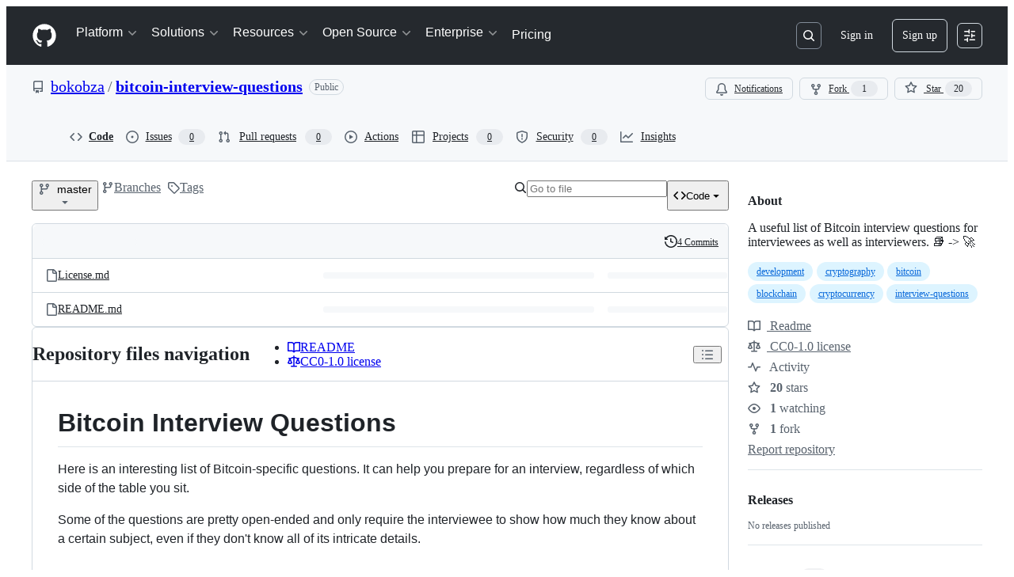

--- FILE ---
content_type: text/css
request_url: https://github.githubassets.com/assets/repository-78e636176790.css
body_size: 4601
content:
.MatrixComponent-pending{padding:var(--base-size-12);transition:opacity ease-out .12s}.MatrixComponent-collapse--title{line-height:20px}.WorkflowJob-deployment-progress .Progress{background:none}.WorkflowJob-deployment-progress .WorkflowJob-deployment-progress-complete{background-color:var(--bgColor-accent-emphasis, var(--color-scale-blue-4)) !important}.WorkflowJob-deployment-progress .WorkflowJob-deployment-progress-incomplete{background-color:var(--bgColor-neutral-muted, var(--color-scale-gray-2)) !important}.WorkflowJob{padding:var(--base-size-12);transition:opacity ease-out .12s}.WorkflowJob-title{height:20px;line-height:20px}.WorkflowJob-title::after{position:absolute;top:0;right:0;bottom:0;left:0;content:""}table.capped-list{width:100%;line-height:100%}table.capped-list th{padding:var(--base-size-8);text-align:left;background:var(--bgColor-muted, var(--color-canvas-subtle));border-bottom:var(--borderWidth-thin) solid var(--borderColor-default, var(--color-border-default))}table.capped-list td{padding:var(--base-size-8);font-size:12px;vertical-align:middle;border-bottom:var(--borderWidth-thin) solid var(--borderColor-muted, var(--color-border-muted))}table.capped-list th.middle,table.capped-list td.middle{text-align:center}table.capped-list .favicon{width:16px;height:16px;margin:0 var(--base-size-4);vertical-align:middle}table.capped-list .octicon{margin-right:var(--base-size-8);color:var(--fgColor-muted, var(--color-fg-muted));vertical-align:-3px}table.capped-list tr:nth-child(even){background-color:var(--bgColor-muted, var(--color-canvas-subtle))}.capped-list-label{max-width:200px;overflow:hidden;text-overflow:ellipsis;white-space:nowrap}.top-domains .dots{display:block;margin:167px auto 0}.actions-full-screen .pagehead,.actions-full-screen .hide-full-screen,.actions-full-screen .HeaderMktg,.actions-full-screen .Header{display:none}.branch-action-btn{margin-left:var(--base-size-16)}.check-range-menu-error{display:none}.check-range-menu-loading{display:block}.is-error .check-range-menu-loading{display:none}.is-error .check-range-menu-error{display:block}.checks-list-item.selected{background-color:var(--bgColor-accent-emphasis, var(--color-accent-emphasis)) !important}.checks-list-item.selected .selected-color-white{color:var(--fgColor-onEmphasis, var(--color-fg-on-emphasis)) !important}.checks-list-item.selected .selected-color-white:focus-visible{outline:2px solid var(--fgColor-onEmphasis, var(--color-fg-on-emphasis)) !important}.checks-list-item.selected .checks-rerun-button:focus-visible{outline:2px solid var(--fgColor-onEmphasis, var(--color-fg-on-emphasis)) !important}.authorized-pushers{width:440px}.authorized-pushers .add-protected-branch-actor{display:block}.authorized-pushers .actor-limit-reached{display:none;padding:var(--base-size-8);font-size:12px}.authorized-pushers.at-limit .add-protected-branch-actor{display:none}.authorized-pushers.at-limit .actor-limit-reached{display:block;width:440px}.autocomplete-suggestion{display:inline-block}.autocomplete-suggestion-issue-number{margin-left:3px;color:var(--fgColor-muted, var(--color-fg-muted))}.automated-check-options{margin-top:var(--base-size-8)}.automated-check-options .listgroup-item label{font-size:inherit}.automated-check-options .listgroup-item input[type=checkbox]{float:none;margin-top:-2px;margin-right:var(--base-size-4);margin-left:0}.automated-check-options .label{margin-top:var(--base-size-4)}.code-scanning-timeline .TimelineItem:last-of-type.code-scanning-timeline-alert-comment::before{width:0}.collaborators{left:0;width:300px}@media(min-width: 768px){.collaborators{right:0;left:unset;width:352px}}.collaborators::before,.collaborators::after{display:none}.collaborators .collab-info{position:relative;top:25%;display:block}.TimelineItem:last-of-type.dependabot-alert-dismissal-comment::before{width:0}.hx_SelectMenu-modal-no-animation{animation:none}.hx_flex-avatar-stack{display:flex;align-items:center}.hx_flex-avatar-stack-item{min-width:0;max-width:var(--base-size-24)}.hx_flex-avatar-stack-item .avatar{display:block;background-color:var(--bgColor-default, var(--color-canvas-default));border:var(--borderWidth-thick) solid var(--bgColor-default, var(--color-canvas-default));box-shadow:none}.hx_flex-avatar-stack-item:last-of-type{flex-shrink:0;max-width:none}.hx_merge_queue_entry_status_icon{fill:none;background-color:rgba(0,0,0,0);border:none}.pull-discussion-timeline.is-pull-restorable .pull-request-ref-restore.last{display:block}.news-full{float:none;width:auto}.protected-branch-admin-permission{padding:var(--base-size-4);margin:-2px 0 -2px calc(var(--base-size-4)*-1);line-height:normal;border:var(--borderWidth-thin) solid rgba(0,0,0,0);border-radius:var(--borderRadius-medium)}.protected-branch-admin-permission.active{animation:toggle-color 1s ease-in-out 0s}@keyframes toggle-color{0%{background-color:rgba(0,0,0,0)}50%{color:#4c4a42;background-color:#fff9ea;border-color:#dfd8c2}100%{background-color:rgba(0,0,0,0)}}.repository-settings-actions [role=tab][aria-selected=true]{font-weight:var(--base-text-weight-semibold, 600);color:var(--fgColor-default, var(--color-fg-default));border-color:var(--borderColor-severe-emphasis, var(--color-severe-emphasis))}.repository-settings-actions [role=tab][aria-selected=true] .UnderlineNav-octicon{color:var(--fgColor-muted, var(--color-fg-muted))}.branch-action-state-clean .branch-action-icon{color:var(--fgColor-onEmphasis, var(--color-fg-on-emphasis));background-color:var(--bgColor-success-emphasis, var(--color-success-emphasis));border:var(--borderWidth-thin) solid rgba(0,0,0,0)}.branch-action-state-clean .branch-action-body{border-color:var(--borderColor-success-emphasis, var(--color-success-emphasis))}.branch-action-state-clean .branch-action-body::after,.branch-action-state-clean .branch-action-body::before{position:absolute;top:11px;right:100%;left:calc(var(--base-size-8)*-1);display:block;width:8px;height:16px;pointer-events:none;content:" ";clip-path:polygon(0 50%, 100% 0, 100% 100%)}.branch-action-state-clean .branch-action-body::after{margin-left:2px;background-color:var(--bgColor-default, var(--color-canvas-default));background-image:linear-gradient(var(--bgColor-default, var(--color-canvas-default)), var(--bgColor-default, var(--color-canvas-default)))}.branch-action-state-clean .branch-action-body::before{background-color:var(--bgColor-success-emphasis, var(--color-success-emphasis))}.branch-action-state-error .branch-action-icon,.is-merging .branch-action-state-error-if-merging .branch-action-icon{color:var(--fgColor-onEmphasis, var(--color-fg-on-emphasis));background-color:var(--bgColor-danger-emphasis, var(--color-danger-emphasis));border:var(--borderWidth-thin) solid rgba(0,0,0,0)}.branch-action-state-error .branch-action-body,.is-merging .branch-action-state-error-if-merging .branch-action-body{border-color:var(--borderColor-danger-emphasis, var(--color-danger-emphasis))}.branch-action-state-error .branch-action-body::after,.branch-action-state-error .branch-action-body::before,.is-merging .branch-action-state-error-if-merging .branch-action-body::after,.is-merging .branch-action-state-error-if-merging .branch-action-body::before{position:absolute;top:11px;right:100%;left:calc(var(--base-size-8)*-1);display:block;width:8px;height:16px;pointer-events:none;content:" ";clip-path:polygon(0 50%, 100% 0, 100% 100%)}.branch-action-state-error .branch-action-body::after,.is-merging .branch-action-state-error-if-merging .branch-action-body::after{margin-left:2px;background-color:var(--bgColor-default, var(--color-canvas-default));background-image:linear-gradient(var(--bgColor-default, var(--color-canvas-default)), var(--bgColor-default, var(--color-canvas-default)))}.branch-action-state-error .branch-action-body::before,.is-merging .branch-action-state-error-if-merging .branch-action-body::before{background-color:var(--borderColor-danger-emphasis, var(--color-danger-emphasis))}.branch-action-state-merged .branch-action-icon{color:var(--fgColor-onEmphasis, var(--color-fg-on-emphasis));background-color:var(--bgColor-done-emphasis, var(--color-done-emphasis));border:var(--borderWidth-thin) solid rgba(0,0,0,0)}.branch-action-state-merged .branch-action-body{border-color:var(--borderColor-done-emphasis, var(--color-done-emphasis))}.branch-action-state-merged .branch-action-body::after,.branch-action-state-merged .branch-action-body::before{position:absolute;top:11px;right:100%;left:calc(var(--base-size-8)*-1);display:block;width:8px;height:16px;pointer-events:none;content:" ";clip-path:polygon(0 50%, 100% 0, 100% 100%)}.branch-action-state-merged .branch-action-body::after{margin-left:2px;background-color:var(--bgColor-default, var(--color-canvas-default));background-image:linear-gradient(var(--bgColor-default, var(--color-canvas-default)), var(--bgColor-default, var(--color-canvas-default)))}.branch-action-state-merged .branch-action-body::before{background-color:var(--borderColor-done-emphasis, var(--color-done-emphasis))}.enqueued-pull-request .branch-action-body::after,.enqueued-pull-request .branch-action-body::before{position:absolute;top:11px;right:100%;left:calc(var(--base-size-8)*-1);display:block;width:8px;height:16px;pointer-events:none;content:" ";clip-path:polygon(0 50%, 100% 0, 100% 100%)}.enqueued-pull-request .branch-action-body::after{margin-left:2px;background-color:var(--bgColor-default, var(--color-canvas-default));background-image:linear-gradient(var(--bgColor-default, var(--color-canvas-default)), var(--bgColor-default, var(--color-canvas-default)))}.enqueued-pull-request .branch-action-body::before{background-color:var(--borderColor-attention-emphasis, var(--color-attention-emphasis))}.protected-branches{margin-top:var(--base-size-16);margin-bottom:var(--base-size-16)}.protected-branch-options{margin-left:var(--base-size-16);opacity:.5}.protected-branch-options.active{opacity:1}.protected-branch-reviews.on .require-code-owner-review,.protected-branch-reviews.on .reviews-dismiss-on-push,.protected-branch-reviews.on .reviews-include-dismiss,.protected-branch-reviews.on .ignore-approvals-from-contributors,.protected-branch-reviews.on .require-last-push-approval,.protected-branch-reviews.on .allow-force-pushes,.protected-branch-reviews.on .require-approving-reviews{display:block}.protected-branch-reviews .require-code-owner-review,.protected-branch-reviews .reviews-dismiss-on-push,.protected-branch-reviews .reviews-include-dismiss,.protected-branch-reviews .ignore-approvals-from-contributors,.protected-branch-reviews .require-last-push-approval,.protected-branch-reviews .allow-force-pushes,.protected-branch-reviews .require-approving-reviews{display:none}.protected-branch-authorized-pushers-table,.protected-branch-pushers-table{margin-top:var(--base-size-8)}.protected-branch-authorized-pushers-table .boxed-group-inner,.protected-branch-pushers-table .boxed-group-inner{max-height:350px;overflow-y:auto}.protected-branch-authorized-pushers-table .table-list,.protected-branch-pushers-table .table-list{border-bottom:0}.protected-branch-authorized-pushers-table .table-list-cell,.protected-branch-pushers-table .table-list-cell{vertical-align:middle}.protected-branch-authorized-pushers-table .table-list-cell:first-child,.protected-branch-pushers-table .table-list-cell:first-child{width:100%}.protected-branch-authorized-pushers-table .avatar,.protected-branch-authorized-pushers-table .octicon-jersey,.protected-branch-authorized-pushers-table .octicon-organization,.protected-branch-pushers-table .avatar,.protected-branch-pushers-table .octicon-jersey,.protected-branch-pushers-table .octicon-organization{width:36px;margin-right:var(--base-size-8);text-align:center}.pull-merging .pull-merging-error{display:none}.pull-merging.is-error .pull-merging-error{display:block}.pull-merging.is-error .merge-pr{display:none}.merge-pr{padding-top:var(--base-size-8);margin:var(--base-size-16) 0 0;border-top:var(--borderWidth-thin) solid var(--borderColor-default, var(--color-border-default))}.merge-pr.is-squashing .commit-author-fields{display:none}.merge-pr.is-squashing .commit-author-fields.current-user-is-author{display:block}.merge-pr.is-rebasing .commit-form-fields{display:none;transition:opacity .15s linear 0s,margin-top .25s ease .1s}.merge-pr .btn-group-merge,.merge-pr .btn-group-merge-group,.merge-pr .merge-queue-info,.merge-pr .merge-queue-time-to-merge,.merge-pr.is-squashing .btn-group-squash,.merge-pr.is-rebasing .btn-group-rebase,.merge-pr.is-updating-via-merge .btn-group-update-merge,.merge-pr.is-updating-via-rebase .btn-group-update-rebase,.merge-pr.is-merging-solo .btn-group-merge-solo,.merge-pr.is-merging-jump .btn-group-merge-jump,.merge-pr.is-merging-group .btn-group-merge-group,.merge-pr.is-merging .btn-group-merge-directly,.merge-pr.is-merging .merging-directly-warning{display:inline-block}.merge-pr .merging-body,.merge-pr .rebasing-body,.merge-pr .squashing-body,.merge-pr .merging-body-merge-warning,.merge-pr .merging-body-squash-warning,.merge-pr .merging-body-rebase-warning,.merge-pr .merging-directly-warning,.merge-pr .squash-commit-author-email-info,.merge-pr .merge-commit-author-email-info,.merge-pr.is-merging .merge-queue-info,.merge-pr.is-merging .branch-action-state-error-if-merging .merging-body,.merge-pr.is-squashing .branch-action-state-error-if-squashing .squashing-body,.merge-pr.is-rebasing .branch-action-state-error-if-rebasing .rebasing-body{display:none}.merge-pr.is-merging .merging-body,.merge-pr.is-merging .merge-commit-author-email-info,.merge-pr.is-merging-solo .merging-body,.merge-pr.is-merging-jump .merging-body,.merge-pr.is-merging-group .merging-body,.merge-pr.is-rebasing .rebasing-body,.merge-pr.is-squashing .squashing-body,.merge-pr.is-squashing .squash-commit-author-email-info,.merge-pr.is-merging .branch-action-state-error-if-merging .merging-body-merge-warning,.merge-pr.is-squashing .branch-action-state-error-if-squashing .merging-body-squash-warning,.merge-pr.is-rebasing .branch-action-state-error-if-rebasing .merging-body-rebase-warning{display:block}.merge-pr .btn-group-squash,.merge-pr .btn-group-merge-solo,.merge-pr .btn-group-merge-jump,.merge-pr .btn-group-merge-directly,.merge-pr .btn-group-rebase,.merge-pr .btn-group-update-merge,.merge-pr .btn-group-update-rebase,.merge-pr.is-squashing .btn-group-merge,.merge-pr.is-rebasing .btn-group-merge,.merge-pr.is-merging-solo .btn-group-merge-group,.merge-pr.is-merging-jump .btn-group-merge-group,.merge-pr.is-merging .btn-group-merge-group{display:none;margin-left:0}.merge-pr.open .merge-branch-form{display:block}.merge-pr.open .branch-action{display:none}.merge-pr.is-merging-jump.open .queue-branch-form,.merge-pr.is-merging-group.open .queue-branch-form,.merge-pr.is-merging-solo.open .queue-branch-form{display:block}.discussion-timeline-actions .merge-pr{padding-top:0;border-top:0}.merge-branch-heading{margin:0;line-height:1;color:var(--fgColor-default, var(--color-fg-default))}.merge-branch-prh-output{margin-top:var(--base-size-8)}.merge-branch-manually{display:none;padding-top:var(--base-size-16);margin-top:var(--base-size-16);background-color:rgba(0,0,0,0);border-top:var(--borderWidth-thin) solid var(--borderColor-default, var(--color-border-default))}.merge-branch-manually p{margin-bottom:0}.merge-branch-manually h3{margin-bottom:var(--base-size-8)}.merge-branch-manually .intro{padding-bottom:var(--base-size-8);margin-top:0}.merge-branch-manually .step{margin:var(--base-size-16) 0 var(--base-size-4)}.open .merge-branch-manually{display:block}.post-merge-message{padding:var(--base-size-16)}.status-meta-file-name{padding:.2em .4em;margin:0;font-size:85%;background-color:rgba(27,31,35,.05);border-radius:var(--borderRadius-medium)}.commit-form{position:relative;padding:var(--base-size-16);border:var(--borderWidth-thin) solid var(--borderColor-default, var(--color-border-default));border-radius:var(--borderRadius-medium)}.commit-form::after,.commit-form::before{position:absolute;top:11px;right:100%;left:calc(var(--base-size-8)*-1);display:block;width:8px;height:16px;pointer-events:none;content:" ";clip-path:polygon(0 50%, 100% 0, 100% 100%)}.commit-form::after{margin-left:2px;background-color:var(--bgColor-default, var(--color-canvas-default));background-image:linear-gradient(var(--bgColor-default, var(--color-canvas-default)), var(--bgColor-default, var(--color-canvas-default)))}.commit-form::before{background-color:var(--borderColor-default, var(--color-border-default))}.commit-form .input-block{margin-top:var(--base-size-8);margin-bottom:var(--base-size-8)}.commit-form-avatar{float:left;margin-left:calc(var(--base-size-64)*-1);border-radius:var(--borderRadius-medium)}.commit-form-actions::before{display:table;content:""}.commit-form-actions::after{display:table;clear:both;content:""}.commit-form-actions .BtnGroup{margin-right:var(--base-size-4)}.merge-commit-message{resize:vertical}@media(max-width: 768px){.commit-form::after,.commit-form::before{display:none !important}}.commit-toolbar{top:var(--base-sticky-header-height, 0)}.full-commit{padding:var(--base-size-8) var(--base-size-8) 0;margin:var(--base-size-8) 0;font-size:14px;background:var(--bgColor-muted, var(--color-neutral-subtle));border:var(--borderWidth-thin) solid var(--borderColor-default, var(--color-border-default));border-radius:var(--borderRadius-medium)}.full-commit:first-child{margin-top:0}.full-commit .commit-build-statuses .status-checks-dropdown{width:500px}.full-commit div.commit-title{font-size:16px;font-weight:var(--base-text-weight-semibold, 600);color:var(--fgColor-default, var(--color-fg-default))}.full-commit .branches-list{display:inline;margin-right:var(--base-size-8);margin-left:2px;vertical-align:middle;list-style:none}.full-commit .branches-list li{display:inline-block;padding-left:var(--base-size-4);font-weight:var(--base-text-weight-semibold, 600);color:var(--fgColor-default, var(--color-fg-default))}.full-commit .branches-list li::before{padding-right:var(--base-size-4);font-weight:var(--base-text-weight-normal, 400);content:"+"}.full-commit .branches-list li:first-child{padding-left:0}.full-commit .branches-list li:first-child::before{padding-right:0;content:""}.full-commit .branches-list li.loading{font-weight:var(--base-text-weight-normal, 400);color:var(--fgColor-muted, var(--color-fg-muted))}.full-commit .branches-list li.pull-request{font-weight:var(--base-text-weight-normal, 400);color:var(--fgColor-muted, var(--color-fg-muted))}.full-commit .branches-list li.pull-request::before{margin-left:calc(var(--base-size-8)*-1);content:""}.full-commit .branches-list li.pull-request-error{margin-bottom:-1px}.full-commit .branches-list li a{color:inherit}.full-commit .commit-meta{padding:var(--base-size-8);margin-right:calc(var(--base-size-8)*-1);margin-left:calc(var(--base-size-8)*-1);background:var(--bgColor-default, var(--color-canvas-default));border-top:var(--borderWidth-thin) solid var(--borderColor-default, var(--color-border-default));border-bottom-right-radius:var(--borderRadius-medium);border-bottom-left-radius:var(--borderRadius-medium)}.full-commit .sha-block{margin-left:var(--base-size-16);font-size:12px;line-height:24px;color:var(--fgColor-muted, var(--color-fg-muted))}.full-commit .sha-block>.sha{color:var(--fgColor-default, var(--color-fg-default))}.full-commit .sha-block>a{color:var(--fgColor-default, var(--color-fg-default));text-decoration:none;border-bottom:var(--borderWidth-thin) dotted var(--borderColor-muted, var(--color-border-muted))}.full-commit .sha-block>a:hover{border-bottom:var(--borderWidth-thin) solid var(--borderColor-default, var(--color-border-default))}.full-commit .commit-desc{display:block;margin:calc(var(--base-size-4)*-1) 0 var(--base-size-8)}.full-commit .commit-desc pre{max-width:100%;overflow:visible;font-size:13px;overflow-wrap:break-word}.merge-branch-form,.queue-branch-form{display:none;padding-left:60px;margin:var(--base-size-16) 0}.merge-branch-form .commit-form,.queue-branch-form .commit-form{border-color:var(--borderColor-success-emphasis, var(--color-success-emphasis))}.merge-branch-form .commit-form::before,.queue-branch-form .commit-form::before{display:none}@media(min-width: 768px){.merge-branch-form .commit-form::before,.queue-branch-form .commit-form::before{display:block;border-right-color:var(--borderColor-default, var(--color-border-default))}}.merge-branch-form .commit-form::after,.queue-branch-form .commit-form::after{display:none}@media(min-width: 768px){.merge-branch-form .commit-form::after,.queue-branch-form .commit-form::after{display:block}}.merge-branch-form.error .commit-form,.merge-branch-form.danger .commit-form,.queue-branch-form.error .commit-form,.queue-branch-form.danger .commit-form{border-color:var(--borderColor-danger-emphasis, var(--color-danger-emphasis))}.merge-branch-form.error .commit-form::before,.merge-branch-form.danger .commit-form::before,.queue-branch-form.error .commit-form::before,.queue-branch-form.danger .commit-form::before{border-right-color:var(--borderColor-danger-emphasis, var(--color-danger-emphasis))}.commit-form-fields{transition:opacity .15s linear .1s,margin-top .25s ease 0s}.compare-pr-header{display:none}.is-pr-composer-expanded .compare-show-header{display:none}.is-pr-composer-expanded .compare-pr-header{display:block}.range-editor{position:relative;padding:var(--base-size-4) var(--base-size-16) var(--base-size-4) var(--base-size-40);margin-top:var(--base-size-16);margin-bottom:var(--base-size-16);background-color:var(--bgColor-muted, var(--color-canvas-subtle));border:var(--borderWidth-thin) solid var(--borderColor-default, var(--color-border-default));border-radius:var(--borderRadius-medium)}.range-editor .dots{font-size:16px}.range-editor .select-menu{position:relative;display:inline-block}.range-editor .select-menu.fork-suggester{display:none}.range-editor .branch-name{line-height:22px}.range-editor .branch .css-truncate-target,.range-editor .fork-suggester .css-truncate-target{max-width:180px}.range-editor .pre-mergability{display:inline-block;padding:var(--base-size-4);line-height:26px;vertical-align:middle}.range-editor .pre-mergability .octicon{vertical-align:text-bottom}.range-editor.is-cross-repo .select-menu.fork-suggester{display:inline-block}.range-editor-icon{float:left;margin-top:var(--base-size-8);margin-left:calc(var(--base-size-24)*-1);color:var(--fgColor-muted, var(--color-fg-muted))}.range-cross-repo-pair{display:inline-block;padding:var(--base-size-4);white-space:nowrap}.details-collapse .collapse{position:relative;display:none;height:0;overflow:hidden;transition:height .35s ease-in-out}.details-collapse.open .collapse{display:block;height:auto;overflow:visible}:root{--pr-toolbar-sticky-header-height: max(var(--observed-header-height, 60px), 60px)}.diffbar{background-color:var(--bgColor-default, var(--color-canvas-default))}.diffbar .show-if-stuck{display:none}.diffbar .container{width:auto}.diffbar .table-of-contents{margin-bottom:0}.diffbar .table-of-contents ol{margin-bottom:calc(var(--base-size-16)*-1)}.diffbar .table-of-contents li{border-top:var(--borderWidth-thin) solid var(--borderColor-muted, var(--color-border-muted))}.diffbar .table-of-contents li:first-child{border-top:0}.diffbar [role^=menuitem]:focus:not(.is-range-selected) .text-emphasized,.diffbar [role^=menuitem]:hover:not(.is-range-selected) .text-emphasized{color:var(--fgColor-onEmphasis, var(--color-fg-on-emphasis))}.is-stuck .diffbar .show-if-stuck{display:block}.is-stuck .diffbar .diffstat{display:none}.is-stuck .diffbar .stale-files-tab{margin-top:calc(var(--base-size-8)*-1)}.diffbar-item{float:left;font-size:12px;vertical-align:middle}.full-width .diffbar .container{padding-right:0;padding-left:0}.pr-toolbar{position:sticky;top:var(--base-sticky-header-height, 0);z-index:29;min-height:60px;padding:0 var(--base-size-16);margin:calc(var(--base-size-16)*-1) calc(var(--base-size-16)*-1) 0}.pr-toolbar.js-toggle-stuck{max-width:100vw;padding-block:var(--base-size-8);padding-inline:var(--base-size-16);margin:calc(var(--base-size-16)*-1) calc(var(--base-size-32)*-1) 0;inset-inline:0}@media(min-width: 768px){.pr-toolbar.js-toggle-stuck{padding-inline:var(--base-size-24)}}@media(min-width: 1012px){.pr-toolbar.js-toggle-stuck{padding-inline:var(--base-size-32)}}.pr-toolbar.js-toggle-stuck.is-stuck{background-color:var(--bgColor-default, var(--color-canvas-default));border-bottom:var(--borderWidth-thin) solid var(--borderColor-muted, var(--color-border-muted));box-shadow:var(--shadow-resting-medium)}.pr-toolbar .float-right .diffbar-item{margin-right:0}.pr-toolbar .float-right .diffbar-item+.diffbar-item{margin-left:var(--base-size-16)}.pr-toolbar.is-stuck{background-color:var(--bgColor-default, var(--color-canvas-default))}.files-next-bucket .file,.files-next-bucket .full-commit{margin-top:0;margin-bottom:var(--base-size-16)}.files-bucket{margin-bottom:var(--base-size-16)}.ds-action-prompt-container{height:auto;background-image:url("/images/modules/dependency-graph/ds-actions-prompt-banner-mobile.png");background-repeat:no-repeat;background-position:top right}.ds-action-prompt-container .content{width:95%}@media(min-width: 768px){.ds-action-prompt-container{background-image:url("/images/modules/dependency-graph/ds-actions-prompt-banner.png")}.ds-action-prompt-container .content{width:80%}}[data-color-mode=light][data-light-theme*=dark] .ds-action-prompt-container,[data-color-mode=dark][data-dark-theme*=dark] .ds-action-prompt-container{background-image:url("/images/modules/dependency-graph/ds-actions-prompt-banner-mobile-dark.png")}@media(min-width: 768px){[data-color-mode=light][data-light-theme*=dark] .ds-action-prompt-container,[data-color-mode=dark][data-dark-theme*=dark] .ds-action-prompt-container{background-image:url("/images/modules/dependency-graph/ds-actions-prompt-banner-dark.png")}}@media(prefers-color-scheme: light){[data-color-mode=auto][data-light-theme*=dark] .ds-action-prompt-container{background-image:url("/images/modules/dependency-graph/ds-actions-prompt-banner-mobile-dark.png")}}@media(prefers-color-scheme: light)and (min-width: 768px){[data-color-mode=auto][data-light-theme*=dark] .ds-action-prompt-container{background-image:url("/images/modules/dependency-graph/ds-actions-prompt-banner-dark.png")}}@media(prefers-color-scheme: dark){[data-color-mode=auto][data-dark-theme*=dark] .ds-action-prompt-container{background-image:url("/images/modules/dependency-graph/ds-actions-prompt-banner-mobile-dark.png")}}@media(prefers-color-scheme: dark)and (min-width: 768px){[data-color-mode=auto][data-dark-theme*=dark] .ds-action-prompt-container{background-image:url("/images/modules/dependency-graph/ds-actions-prompt-banner-dark.png")}}.form-group .edit-action{opacity:.6}.form-group .form-field-hover{background-color:none;border:var(--borderWidth-thin) solid var(--borderColor-default, var(--color-border-default))}.form-group:hover .edit-action{cursor:pointer;opacity:.7}.form-group:hover .form-field-hover{cursor:pointer;border:var(--borderWidth-thin) solid var(--borderColor-default, var(--color-border-default))}.edit-labels{display:none}.preview-section{display:block}.edit-section{display:none}.Box .section-focus .preview-section{display:none}.Box .section-focus .edit-section{display:block}.template-previews{max-width:768px}.template-previews .Box .expand-group{display:none;height:0}.template-previews .Box .dismiss-preview-button{display:none}.template-previews .Box.expand-preview .expand-group{display:block;height:100%;transition:height 3s}.template-previews .Box.expand-preview .preview-button{display:none}.template-previews .Box.expand-preview .dismiss-preview-button{display:inline}.template-previews .discussion-sidebar-heading{font-size:14px;color:var(--fgColor-neutral, var(--color-neutral-emphasis))}.template-previews .discussion-sidebar-heading:hover{color:var(--fgColor-accent, var(--color-accent-emphasis))}.placeholder-box{border:var(--borderWidth-thin) solid var(--borderColor-default, var(--color-border-default))}.quick-pull-new-branch-icon{top:9px;left:10px}.milestone-description-html{display:none}.milestone-description{margin-top:var(--base-size-4)}.milestone-description .expand-more{color:var(--fgColor-accent, var(--color-accent-fg));cursor:pointer}.milestone-description .expand-more:hover{text-decoration:underline}.milestone-description.open .milestone-description-plaintext{display:none}.milestone-description.open .milestone-description-html{display:block}.milestone-progress{width:auto;max-width:420px}.milestone-progress .progress-bar{margin-top:var(--base-size-8);margin-bottom:var(--base-size-12)}.milestone-meta{font-size:14px}.milestone-meta-item{display:inline-block;margin-right:var(--base-size-8)}.milestone-meta-item .octicon{width:16px;text-align:center}.milestone-title{width:500px}.milestone-title-link{margin-top:0;margin-bottom:var(--base-size-4);font-size:24px;font-weight:var(--base-text-weight-normal, 400);line-height:1.2}.milestone-title-link a{color:var(--fgColor-default, var(--color-fg-default), #333)}.milestone-title-link a:hover{color:var(--fgColor-accent, var(--color-accent-fg))}.milestones-flexbox-gap{gap:10px}.table-list-milestones .stats{gap:0 15px}.table-list-milestones .table-list-cell{padding:var(--base-size-16) var(--base-size-16)}.table-list-milestones .stat{display:inline-block;font-size:14px;font-weight:var(--base-text-weight-semibold, 600);line-height:1.2;color:var(--fgColor-muted, var(--color-fg-muted));white-space:nowrap}.table-list-milestones .stat a{color:inherit}.table-list-milestones .stat-label{font-weight:var(--base-text-weight-normal, 400);color:var(--fgColor-muted, var(--color-fg-muted))}.hx_Layout.hx_Layout--sidebar-hidden{grid-auto-flow:row;gap:0;grid-template-columns:1fr}.hx_Layout.hx_Layout--sidebar-hidden .Layout-sidebar{display:none}.hx_Layout.hx_Layout--sidebar-hidden .Layout-main{grid-column:auto}.hx_Layout--sidebar{top:60px;box-sizing:border-box;overscroll-behavior:contain}.issue-reorder-warning{z-index:110}.new-pr-form{margin-top:var(--base-size-16);margin-bottom:var(--base-size-16)}.new-pr-form::before{display:table;content:""}.new-pr-form::after{display:table;clear:both;content:""}.markdown-body .highlight pre:has(+.zeroclipboard-container){min-height:52px}.table-of-contents{margin:var(--base-size-16) 0}.table-of-contents li{padding:var(--base-size-8) 0;list-style-type:none}.table-of-contents li+li{border-top:var(--borderWidth-thin) solid var(--borderColor-muted, var(--color-border-muted))}.table-of-contents li>.octicon{margin-right:var(--base-size-4)}.table-of-contents .toc-diff-stats{padding-left:var(--base-size-16);line-height:26px}.table-of-contents .toc-diff-stats .octicon{margin-top:var(--base-size-4);margin-left:calc(var(--base-size-16)*-1);color:hsl(213.3333333333,10.843373494%,79.7254901961%)}.table-of-contents .toc-diff-stats .btn-link{font-weight:var(--base-text-weight-semibold, 600)}.table-of-contents .toc-diff-stats+.content{padding-top:var(--base-size-4)}.table-of-contents .octicon-diff-removed{color:var(--fgColor-danger, var(--color-danger-fg))}.table-of-contents .octicon-diff-renamed{color:var(--fgColor-muted, var(--color-fg-muted))}.table-of-contents .octicon-diff-modified{color:var(--fgColor-attention, var(--color-attention-fg))}.table-of-contents .octicon-diff-added{color:var(--fgColor-success, var(--color-success-fg))}
/*# sourceMappingURL=index.scss.map */

/*# sourceMappingURL=repository-d870412a478c.css.map*/

--- FILE ---
content_type: text/css
request_url: https://github.githubassets.com/assets/primer-react.f1f91497fe2dfba4a7ee.module.css
body_size: 31155
content:
@layer primer-react{.prc-src-InternalVisuallyHidden-2YaI6{height:1px;margin:-1px;overflow:hidden;padding:0;position:absolute;width:1px;clip:rect(0,0,0,0);border-width:0;white-space:nowrap}.prc-components-Chord-DdhWN{border:var(--borderWidth-thin,.0625rem) solid;border-radius:var(--borderRadius-default,.375rem);box-shadow:none;display:inline-flex;font-size:var(--text-body-size-small,.75rem);font-weight:var(--base-text-weight-normal,400);gap:.5ch;justify-content:center;line-height:10px;overflow:hidden;padding:var(--base-size-4,.25rem);vertical-align:initial}.prc-components-ChordNormal-Ov9XG{background:var(--bgColor-transparent,#0000);border-color:var(--borderColor-default,var(--color-border-default));color:var(--fgColor-muted,var(--color-fg-muted))}.prc-components-ChordOnEmphasis-O-4BS{background:var(--counter-bgColor-emphasis,#59636e)}.prc-components-ChordOnEmphasis-O-4BS,.prc-components-ChordOnPrimary-J2XUj{border-color:#0000;color:var(--fgColor-onEmphasis,var(--color-fg-on-emphasis))}.prc-components-ChordOnPrimary-J2XUj{background:var(--button-primary-bgColor-active,var(--color-btn-primary-selected-bg))}.prc-components-ChordSmall-c-P-x{border-radius:var(--borderRadius-small,.1875rem);font-size:11px;line-height:var(--base-size-8,.5rem);min-width:var(--base-size-16,1rem);padding:var(--base-size-2,.125rem)}.prc-components-ChordNormal-Ov9XG:not(.prc-components-ChordSmall-c-P-x){border-radius:var(--borderRadius-medium,.375rem);font-size:var(--text-body-size-small,.75rem);line-height:10px;min-width:var(--base-size-20,1.25rem);padding:var(--base-size-4,.25rem)}}@layer primer-react{}@layer primer-react{.prc-Text-Text-9mHv3:where([data-size=small]){font-size:var(--text-body-size-small,.75rem);line-height:var(--text-body-lineHeight-small,1.66667)}.prc-Text-Text-9mHv3:where([data-size=medium]){font-size:var(--text-body-size-medium,.875rem);line-height:var(--text-body-lineHeight-medium,1.42857)}.prc-Text-Text-9mHv3:where([data-size=large]){font-size:var(--text-body-size-large,1rem);line-height:var(--text-body-lineHeight-large,1.5)}.prc-Text-Text-9mHv3:where([data-weight=light]){font-weight:var(--base-text-weight-light,300)}.prc-Text-Text-9mHv3:where([data-weight=normal]){font-weight:var(--base-text-weight-normal,400)}.prc-Text-Text-9mHv3:where([data-weight=medium]){font-weight:var(--base-text-weight-medium,500)}.prc-Text-Text-9mHv3:where([data-weight=semibold]){font-weight:var(--base-text-weight-semibold,600)}}@layer primer-react{.prc-Spinner-Box-Y-ke-{display:inline-flex}@keyframes prc-Spinner-rotate-keyframes-LV51p{to{transform:rotate(1turn)}}.prc-Spinner-SpinnerAnimation-tutJZ{animation:prc-Spinner-rotate-keyframes-LV51p var(--base-duration-1000,1s) var(--base-easing-linear,0,0,1,1) infinite}.prc-VisuallyHidden-VisuallyHidden-Q0qSB:not(:focus):not(:active):not(:focus-within){clip-path:inset(50%);height:1px;overflow:hidden;position:absolute;white-space:nowrap;width:1px}.prc-KeybindingHint-KeybindingHint-qpYIs{background:none;border:none;box-shadow:none;color:inherit;font-family:inherit;font-size:inherit;line-height:unset;overflow:visible;padding:0;position:relative;vertical-align:initial;white-space:nowrap}.prc-Button-ButtonBase-9n-Xk{align-items:center;appearance:none;background-color:initial;border:var(--borderWidth-thin,.0625rem) solid;border-color:var(--button-default-borderColor-rest,var(--color-btn-border));border-radius:var(--borderRadius-medium,.375rem);color:var(--button-default-fgColor-rest,var(--color-btn-text));cursor:pointer;display:flex;font-family:inherit;font-size:var(--text-body-size-medium,.875rem);font-weight:var(--base-text-weight-medium,500);gap:var(--base-size-8,.5rem);height:var(--control-medium-size,2rem);justify-content:space-between;min-width:max-content;padding:0 var(--control-medium-paddingInline-normal,.75rem);text-align:center;-webkit-text-decoration:none;text-decoration:none;transition:80ms cubic-bezier(.65,0,.35,1);transition-property:color,fill,background-color,border-color;-webkit-user-select:none;user-select:none}.prc-Button-ButtonBase-9n-Xk:has([data-kbd-chord]){padding-inline-end:var(--base-size-6,.375rem)}.prc-Button-ButtonBase-9n-Xk:hover{transition-duration:80ms}.prc-Button-ButtonBase-9n-Xk:focus-visible{box-shadow:none;outline:2px solid var(--focus-outlineColor,var(--color-accent-fg));outline-offset:-2px}.prc-Button-ButtonBase-9n-Xk:active{transition:none}.prc-Button-ButtonBase-9n-Xk:disabled,.prc-Button-ButtonBase-9n-Xk[aria-disabled=true]:not([data-loading=true]){box-shadow:none;cursor:not-allowed}:is(.prc-Button-ButtonBase-9n-Xk:disabled,.prc-Button-ButtonBase-9n-Xk[aria-disabled=true]:not([data-loading=true])) .prc-Button-CounterLabel-5hAs4,:is(.prc-Button-ButtonBase-9n-Xk:disabled,.prc-Button-ButtonBase-9n-Xk[aria-disabled=true]:not([data-loading=true])) .prc-Button-Visual-YNt2F{color:inherit}}@layer primer-react{}@layer primer-react{}@layer primer-react{@media (forced-colors:active){.prc-Button-ButtonBase-9n-Xk:focus{outline:1px solid #0000}}.prc-Button-ButtonBase-9n-Xk :where(.prc-Button-Visual-YNt2F){color:var(--fgColor-muted,var(--color-fg-muted));display:flex;pointer-events:none}.prc-Button-ButtonBase-9n-Xk :where(.prc-Button-VisualWrap-E4cnq){display:flex;pointer-events:none}.prc-Button-ButtonBase-9n-Xk:where(.prc-Button-IconButton-fyge7){display:inline-grid;flex-shrink:0;min-width:unset;padding:unset;place-content:center;width:var(--control-medium-size,2rem)}.prc-Button-ButtonBase-9n-Xk:where(.prc-Button-IconButton-fyge7):where([data-size=small]){width:var(--control-small-size,1.75rem)}.prc-Button-ButtonBase-9n-Xk:where(.prc-Button-IconButton-fyge7):where([data-size=large]){width:var(--control-large-size,2.5rem)}.prc-Button-ButtonBase-9n-Xk:where([href]){display:inline-flex}.prc-Button-ButtonBase-9n-Xk:where([href]):hover{-webkit-text-decoration:none;text-decoration:none}.prc-Button-ButtonBase-9n-Xk :where(.prc-Button-ButtonContent-Iohp5){align-content:center;align-items:center;display:grid;flex:1 0 auto;grid-template-areas:"leadingVisual text trailingVisual";grid-template-columns:min-content minmax(0,auto) min-content}:is(.prc-Button-ButtonBase-9n-Xk :where(.prc-Button-ButtonContent-Iohp5))>:not(:last-child){margin-right:var(--base-size-8,.5rem)}:is(.prc-Button-ButtonBase-9n-Xk :where(.prc-Button-ButtonContent-Iohp5)):where([data-align=center]){justify-content:center}:is(.prc-Button-ButtonBase-9n-Xk :where(.prc-Button-ButtonContent-Iohp5)):where([data-align=start]){justify-content:flex-start}.prc-Button-ButtonBase-9n-Xk :where([data-component=leadingVisual]){grid-area:leadingVisual}.prc-Button-ButtonBase-9n-Xk :where(.prc-Button-Label-FWkx3){grid-area:text;line-height:var(--text-body-lineHeight-medium,1.42857);white-space:nowrap}.prc-Button-ButtonBase-9n-Xk :where([data-component=trailingVisual]){grid-area:trailingVisual}.prc-Button-ButtonBase-9n-Xk :where([data-component=trailingAction]){margin-right:calc(var(--base-size-4,.25rem)*-1)}.prc-Button-ButtonBase-9n-Xk:where([data-size=small]){font-size:var(--text-body-size-small,.75rem);gap:var(--control-small-gap,.25rem);height:var(--control-small-size,1.75rem);padding:0 var(--control-small-paddingInline-condensed,.5rem)}.prc-Button-ButtonBase-9n-Xk:where([data-size=small]) .prc-Button-ButtonContent-Iohp5>:not(:last-child){margin-right:var(--control-small-gap,.25rem)}.prc-Button-ButtonBase-9n-Xk:where([data-size=small]) .prc-Button-Label-FWkx3{line-height:var(--text-body-lineHeight-small,1.66667)}.prc-Button-ButtonBase-9n-Xk:where([data-size=large]){gap:var(--control-large-gap,.5rem);height:var(--control-large-size,2.5rem);padding:0 var(--control-large-paddingInline-spacious,1rem)}.prc-Button-ButtonBase-9n-Xk:where([data-size=large]) .prc-Button-ButtonContent-Iohp5>:not(:last-child){margin-right:var(--control-large-gap,.5rem)}.prc-Button-ButtonBase-9n-Xk:where([data-size=large]):has([data-kbd-chord]){padding-inline-end:var(--base-size-8,.5rem)}.prc-Button-ButtonBase-9n-Xk:where([data-block=block]){width:100%}.prc-Button-ButtonBase-9n-Xk:where([data-label-wrap=true]){height:unset;min-height:var(--control-medium-size,2rem);min-width:-moz-fit-content;min-width:fit-content}.prc-Button-ButtonBase-9n-Xk:where([data-label-wrap=true]) .prc-Button-ButtonContent-Iohp5{align-self:stretch;flex:1 1 auto;padding-block:calc(var(--control-medium-paddingBlock,.375rem) - var(--base-size-2,.125rem))}.prc-Button-ButtonBase-9n-Xk:where([data-label-wrap=true]) .prc-Button-Label-FWkx3{white-space:unset;word-break:break-word}.prc-Button-ButtonBase-9n-Xk:where([data-label-wrap=true]):where([data-size=small]){height:unset;min-height:var(--control-small-size,1.75rem)}.prc-Button-ButtonBase-9n-Xk:where([data-label-wrap=true]):where([data-size=small]) .prc-Button-ButtonContent-Iohp5{padding-block:calc(var(--control-small-paddingBlock,.25rem) - var(--base-size-2,.125rem))}.prc-Button-ButtonBase-9n-Xk:where([data-label-wrap=true]):where([data-size=large]){height:unset;min-height:var(--control-large-size,2.5rem);padding-inline:var(--control-large-paddingInline-spacious,1rem)}.prc-Button-ButtonBase-9n-Xk:where([data-label-wrap=true]):where([data-size=large]) .prc-Button-ButtonContent-Iohp5{padding-block:calc(var(--control-large-paddingBlock,.625rem) - var(--base-size-2,.125rem))}.prc-Button-ButtonBase-9n-Xk:where([data-loading=true]) .prc-Button-LoadingSpinner-6KfaT:not([data-component=leadingVisual],[data-component=trailingVisual],[data-component=trailingAction]){grid-area:text;margin-right:0!important;place-self:center}:is(.prc-Button-ButtonBase-9n-Xk:where([data-loading=true]) .prc-Button-LoadingSpinner-6KfaT:not([data-component=leadingVisual],[data-component=trailingVisual],[data-component=trailingAction]))+.prc-Button-Label-FWkx3{visibility:hidden}.prc-Button-ButtonBase-9n-Xk .prc-Button-LoadingSpinner-6KfaT{align-items:center;display:flex;justify-content:center}.prc-Button-ButtonBase-9n-Xk:where([data-variant=default]){background-color:var(--button-default-bgColor-rest,var(--color-btn-bg));box-shadow:var(--button-default-shadow-resting,var(--color-btn-shadow));color:var(--button-default-fgColor-rest,var(--color-btn-text))}.prc-Button-ButtonBase-9n-Xk[aria-expanded=true]:where([data-variant=default]){background-color:var(--button-default-bgColor-active,var(--color-btn-active-bg));border-color:var(--button-default-borderColor-active,var(--color-btn-active-border))}.prc-Button-ButtonBase-9n-Xk:where([data-variant=default]):hover{background-color:var(--button-default-bgColor-hover,var(--color-btn-hover-bg));border-color:var(--button-default-borderColor-hover,var(--color-btn-hover-border))}.prc-Button-ButtonBase-9n-Xk:where([data-variant=default]):active{background-color:var(--button-default-bgColor-active,var(--color-btn-active-bg));border-color:var(--button-default-borderColor-active,var(--color-btn-active-border))}.prc-Button-ButtonBase-9n-Xk:where([data-variant=default]):disabled,.prc-Button-ButtonBase-9n-Xk[aria-disabled=true]:where([data-variant=default]):not([data-loading=true]){background-color:var(--button-default-bgColor-disabled,var(--color-btn-bg));border-color:var(--button-default-borderColor-disabled,var(--color-btn-border));box-shadow:none;color:var(--control-fgColor-disabled,var(--color-primer-fg-disabled))}:is(.prc-Button-ButtonBase-9n-Xk:where([data-variant=default]):disabled,.prc-Button-ButtonBase-9n-Xk[aria-disabled=true]:where([data-variant=default]):not([data-loading=true])) [data-kbd-chord]{background:var(--buttonKeybindingHint-default-bgColor-disabled,#eff2f5);border-color:var(--buttonKeybindingHint-default-borderColor-disabled,#818b981a);color:var(--buttonKeybindingHint-default-fgColor-disabled,#818b98)}.prc-Button-ButtonBase-9n-Xk:where([data-variant=default]) .prc-Button-CounterLabel-5hAs4{background-color:var(--buttonCounter-default-bgColor-rest,var(--color-btn-counter-bg))!important}.prc-Button-ButtonBase-9n-Xk:where([data-variant=default]) [data-kbd-chord]{background:var(--buttonKeybindingHint-default-bgColor-rest,#eff2f5);border-color:var(--buttonKeybindingHint-default-borderColor-rest,#d1d9e0b3);color:var(--buttonKeybindingHint-default-fgColor-rest,#59636e)}.prc-Button-ButtonBase-9n-Xk:where([data-variant=default]):where(.prc-Button-IconButton-fyge7){color:var(--fgColor-muted,var(--color-fg-muted))}.prc-Button-ButtonBase-9n-Xk:where([data-variant=primary]){background-color:var(--button-primary-bgColor-rest,var(--color-btn-primary-bg));border-color:var(--button-primary-borderColor-rest,var(--color-btn-primary-border));box-shadow:var(--shadow-resting-small,var(--color-shadow-small));color:var(--button-primary-fgColor-rest,var(--color-btn-primary-text))}.prc-Button-ButtonBase-9n-Xk[aria-expanded=true]:where([data-variant=primary]){background-color:var(--button-primary-bgColor-active,var(--color-btn-primary-selected-bg));box-shadow:var(--button-primary-shadow-selected,var(--color-btn-primary-selected-shadow))}.prc-Button-ButtonBase-9n-Xk:where([data-variant=primary]):hover{background-color:var(--button-primary-bgColor-hover,var(--color-btn-primary-hover-bg));border-color:var(--button-primary-borderColor-hover,var(--color-btn-primary-hover-border))}.prc-Button-ButtonBase-9n-Xk:where([data-variant=primary]):focus-visible{box-shadow:inset 0 0 0 3px var(--fgColor-onEmphasis,var(--color-fg-on-emphasis));outline:2px solid var(--focus-outlineColor,var(--color-accent-fg));outline-offset:-2px}.prc-Button-ButtonBase-9n-Xk:where([data-variant=primary]):active{background-color:var(--button-primary-bgColor-active,var(--color-btn-primary-selected-bg));box-shadow:var(--button-primary-shadow-selected,var(--color-btn-primary-selected-shadow))}.prc-Button-ButtonBase-9n-Xk:where([data-variant=primary]):disabled,.prc-Button-ButtonBase-9n-Xk[aria-disabled=true]:where([data-variant=primary]):not([data-loading=true]){background-color:var(--button-primary-bgColor-disabled,var(--color-btn-primary-disabled-bg));border-color:var(--button-primary-borderColor-disabled,var(--color-btn-primary-disabled-border));box-shadow:none;color:var(--button-primary-fgColor-disabled,var(--color-btn-primary-disabled-text))}:is(.prc-Button-ButtonBase-9n-Xk:where([data-variant=primary]):disabled,.prc-Button-ButtonBase-9n-Xk[aria-disabled=true]:where([data-variant=primary]):not([data-loading=true])) [data-kbd-chord]{background:var(--buttonKeybindingHint-primary-bgColor-disabled,#002d111a);border-color:var(--buttonKeybindingHint-primary-borderColor-disabled,#818b981a);color:var(--buttonKeybindingHint-primary-fgColor-disabled,#fffc)}.prc-Button-ButtonBase-9n-Xk:where([data-variant=primary]) .prc-Button-CounterLabel-5hAs4{background-color:var(--buttonCounter-primary-bgColor-rest,var(--color-btn-primary-counter-bg))!important;color:var(--button-primary-fgColor-rest,var(--color-btn-primary-text))!important}.prc-Button-ButtonBase-9n-Xk:where([data-variant=primary]) [data-kbd-chord]{background:var(--buttonKeybindingHint-primary-bgColor-rest,#002d1133);border-color:var(--buttonKeybindingHint-primary-borderColor-rest,#1f232826);color:var(--buttonKeybindingHint-primary-fgColor-rest,#fff)}.prc-Button-ButtonBase-9n-Xk:where([data-variant=primary]) .prc-Button-Visual-YNt2F{color:var(--button-primary-fgColor-rest,var(--color-btn-primary-text))}.prc-Button-ButtonBase-9n-Xk:where([data-variant=danger]){background-color:var(--button-danger-bgColor-rest,var(--color-btn-bg));box-shadow:var(--button-default-shadow-resting,var(--color-btn-shadow));color:var(--button-danger-fgColor-rest,var(--color-btn-danger-text))}.prc-Button-ButtonBase-9n-Xk[aria-expanded=true]:where([data-variant=danger]){background-color:var(--button-danger-bgColor-active,var(--color-btn-danger-selected-bg));border-color:var(--button-danger-borderColor-active,var(--color-btn-danger-selected-border));box-shadow:var(--button-danger-shadow-selected,var(--color-btn-danger-selected-shadow));color:var(--button-danger-fgColor-active,var(--color-btn-danger-selected-text))}.prc-Button-ButtonBase-9n-Xk[aria-expanded=true]:where([data-variant=danger]) .prc-Button-Visual-YNt2F{color:var(--button-danger-iconColor-hover,var(--color-btn-danger-hover-icon))}.prc-Button-ButtonBase-9n-Xk:where([data-variant=danger]):hover{background-color:var(--button-danger-bgColor-hover,var(--color-btn-danger-hover-bg));border-color:var(--button-danger-borderColor-hover,var(--color-btn-danger-hover-border));box-shadow:var(--shadow-resting-small,var(--color-shadow-small));color:var(--button-danger-fgColor-hover,var(--color-btn-danger-hover-text))}.prc-Button-ButtonBase-9n-Xk:where([data-variant=danger]):hover .prc-Button-CounterLabel-5hAs4{background-color:var(--buttonCounter-danger-bgColor-hover,var(--color-btn-danger-hover-counter-bg))!important;color:var(--buttonCounter-danger-fgColor-hover,var(--color-btn-danger-hover-counter-fg))!important}.prc-Button-ButtonBase-9n-Xk:where([data-variant=danger]):hover [data-kbd-chord]{background:var(--buttonKeybindingHint-danger-bgColor-hover,#1f232833);border-color:var(--buttonKeybindingHint-danger-borderColor-hover,#1f232826);color:var(--buttonKeybindingHint-danger-fgColor-hover,#fff);transition:80ms ease-out}.prc-Button-ButtonBase-9n-Xk:where([data-variant=danger]):hover .prc-Button-Visual-YNt2F{color:var(--button-danger-iconColor-hover,var(--color-btn-danger-hover-icon))}.prc-Button-ButtonBase-9n-Xk:where([data-variant=danger]):active{background-color:var(--button-danger-bgColor-active,var(--color-btn-danger-selected-bg));border-color:var(--button-danger-borderColor-active,var(--color-btn-danger-selected-border));box-shadow:var(--button-danger-shadow-selected,var(--color-btn-danger-selected-shadow));color:var(--button-danger-fgColor-active,var(--color-btn-danger-selected-text))}.prc-Button-ButtonBase-9n-Xk:where([data-variant=danger]):active .prc-Button-CounterLabel-5hAs4{background-color:var(--buttonCounter-danger-bgColor-hover,var(--color-btn-danger-hover-counter-bg))!important;color:var(--buttonCounter-danger-fgColor-hover,var(--color-btn-danger-hover-counter-fg))!important}.prc-Button-ButtonBase-9n-Xk:where([data-variant=danger]):active [data-kbd-chord]{background:var(--buttonKeybindingHint-danger-bgColor-active,#1f232866);border-color:var(--buttonKeybindingHint-danger-borderColor-active,#1f232826);color:var(--buttonKeybindingHint-danger-fgColor-active,#fff);transition:80ms ease-out}.prc-Button-ButtonBase-9n-Xk:where([data-variant=danger]):active .prc-Button-Visual-YNt2F{color:var(--button-danger-iconColor-hover,var(--color-btn-danger-hover-icon))}.prc-Button-ButtonBase-9n-Xk:where([data-variant=danger]):disabled,.prc-Button-ButtonBase-9n-Xk[aria-disabled=true]:where([data-variant=danger]):not([data-loading=true]){background-color:var(--button-danger-bgColor-disabled,var(--color-btn-danger-disabled-bg));border-color:var(--button-default-borderColor-disabled,var(--color-btn-border));box-shadow:none;color:var(--button-danger-fgColor-disabled,var(--color-btn-danger-disabled-text))}:is(.prc-Button-ButtonBase-9n-Xk:where([data-variant=danger]):disabled,.prc-Button-ButtonBase-9n-Xk[aria-disabled=true]:where([data-variant=danger]):not([data-loading=true])) .prc-Button-CounterLabel-5hAs4{background-color:var(--buttonCounter-danger-bgColor-disabled,var(--color-btn-danger-disabled-counter-bg))!important;color:var(--buttonCounter-danger-fgColor-disabled,var(--color-btn-danger-disabled-counter-fg))!important}:is(.prc-Button-ButtonBase-9n-Xk:where([data-variant=danger]):disabled,.prc-Button-ButtonBase-9n-Xk[aria-disabled=true]:where([data-variant=danger]):not([data-loading=true])) [data-kbd-chord]{background:var(--buttonKeybindingHint-danger-bgColor-disabled,#eff2f5);border-color:var(--buttonKeybindingHint-danger-borderColor-disabled,#818b981a);color:var(--buttonKeybindingHint-danger-fgColor-disabled,#818b98)}.prc-Button-ButtonBase-9n-Xk:where([data-variant=danger]) .prc-Button-CounterLabel-5hAs4{background-color:var(--buttonCounter-danger-bgColor-rest,var(--color-btn-danger-counter-bg))!important;color:var(--buttonCounter-danger-fgColor-rest,var(--color-btn-danger-counter-fg))!important}.prc-Button-ButtonBase-9n-Xk:where([data-variant=danger]) [data-kbd-chord]{background:var(--buttonKeybindingHint-danger-bgColor-rest,#eff2f5);border-color:var(--buttonKeybindingHint-danger-borderColor-rest,#d1d9e0b3);color:var(--buttonKeybindingHint-danger-fgColor-rest,#59636e)}.prc-Button-ButtonBase-9n-Xk:where([data-variant=danger]) .prc-Button-Visual-YNt2F{color:var(--button-danger-iconColor-rest,var(--color-btn-danger-icon))}.prc-Button-ButtonBase-9n-Xk:where([data-variant=invisible]){border-color:var(--button-invisible-borderColor-rest,#0000);box-shadow:none;color:var(--button-default-fgColor-rest,var(--color-btn-text))}.prc-Button-ButtonBase-9n-Xk[aria-expanded=true]:where([data-variant=invisible]){background-color:var(--button-invisible-bgColor-active,var(--color-action-list-item-default-active-bg))}.prc-Button-ButtonBase-9n-Xk:where([data-variant=invisible]):hover{background-color:var(--button-invisible-bgColor-hover,var(--color-action-list-item-default-hover-bg));border-color:var(--button-invisible-borderColor-hover,#0000)}.prc-Button-ButtonBase-9n-Xk:where([data-variant=invisible]):hover .prc-Button-Visual-YNt2F{color:var(--button-invisible-iconColor-hover,#59636e)}.prc-Button-ButtonBase-9n-Xk:where([data-variant=invisible]):hover [data-kbd-chord]{background:var(--buttonKeybindingHint-invisible-bgColor-hover,#818b981a);transition:80ms ease-out}.prc-Button-ButtonBase-9n-Xk:where([data-variant=invisible]):active{background-color:var(--button-invisible-bgColor-active,var(--color-action-list-item-default-active-bg))}.prc-Button-ButtonBase-9n-Xk:where([data-variant=invisible]):active .prc-Button-Visual-YNt2F{color:var(--button-invisible-iconColor-hover,#59636e)}.prc-Button-ButtonBase-9n-Xk:where([data-variant=invisible]):active [data-kbd-chord]{background:var(--buttonKeybindingHint-invisible-bgColor-active,#818b9826);transition:80ms ease-out}.prc-Button-ButtonBase-9n-Xk:where([data-variant=invisible]):disabled,.prc-Button-ButtonBase-9n-Xk[aria-disabled=true]:where([data-variant=invisible]):not([data-loading=true]){background-color:var(--button-invisible-bgColor-disabled,var(--color-action-list-item-default-selected-bg));border-color:var(--button-invisible-borderColor-disabled,var(--color-action-list-item-default-selected-bg));box-shadow:none;color:var(--button-invisible-fgColor-disabled,var(--color-primer-fg-disabled))}:is(.prc-Button-ButtonBase-9n-Xk:where([data-variant=invisible]):disabled,.prc-Button-ButtonBase-9n-Xk[aria-disabled=true]:where([data-variant=invisible]):not([data-loading=true])) [data-kbd-chord]{background:var(--buttonKeybindingHint-invisible-bgColor-disabled,#fff0);border-color:var(--buttonKeybindingHint-invisible-borderColor-disabled,#818b981a);color:var(--buttonKeybindingHint-invisible-fgColor-disabled,#818b98)}.prc-Button-ButtonBase-9n-Xk:where([data-variant=invisible]) .prc-Button-Visual-YNt2F{color:var(--button-invisible-iconColor-rest,#59636e)}.prc-Button-ButtonBase-9n-Xk:where([data-variant=invisible]) .prc-Button-CounterLabel-5hAs4{background-color:var(--buttonCounter-invisible-bgColor-rest,#818b981f)!important}.prc-Button-ButtonBase-9n-Xk:where([data-variant=invisible]) [data-kbd-chord]{background:var(--buttonKeybindingHint-invisible-bgColor-rest,#eff2f5);border-color:var(--buttonKeybindingHint-invisible-borderColor-rest,#fff0);color:var(--buttonKeybindingHint-invisible-fgColor-rest,#59636e)}.prc-Button-ButtonBase-9n-Xk:where([data-variant=invisible]):where(.prc-Button-IconButton-fyge7){color:var(--button-invisible-iconColor-rest,#59636e)}.prc-Button-ButtonBase-9n-Xk:where([data-variant=link]){border:unset;border-radius:0;color:var(--fgColor-link,var(--color-accent-fg));display:inline-flex;font-size:inherit;height:unset;min-width:-moz-fit-content;min-width:fit-content;padding:0;text-align:left}.prc-Button-ButtonBase-9n-Xk:where([data-variant=link]):hover:not(:disabled,[data-inactive]){-webkit-text-decoration:underline;text-decoration:underline}.prc-Button-ButtonBase-9n-Xk:where([data-variant=link]):focus,.prc-Button-ButtonBase-9n-Xk:where([data-variant=link]):focus-visible{outline-offset:2px}.prc-Button-ButtonBase-9n-Xk:where([data-variant=link]):disabled,.prc-Button-ButtonBase-9n-Xk[aria-disabled=true]:where([data-variant=link]):not([data-loading=true]){background-color:initial;border-color:#0000;color:var(--control-fgColor-disabled,var(--color-primer-fg-disabled))}.prc-Button-ButtonBase-9n-Xk:where([data-variant=link]) .prc-Button-Label-FWkx3{white-space:unset}.prc-Button-ButtonBase-9n-Xk:where([data-variant=link]):where([data-inactive]){background:#0000!important;color:var(--button-inactive-fgColor,#59636e)}.prc-Button-ButtonBase-9n-Xk:where([data-variant=link]) .prc-Button-Visual-YNt2F{color:var(--fgColor-link,var(--color-accent-fg))}:is([data-a11y-link-underlines=true] .prc-Button-ButtonBase-9n-Xk:where([data-variant=link])):not(:has(.prc-Button-Visual-YNt2F)){-webkit-text-decoration:underline;text-decoration:underline}:is([data-a11y-link-underlines=true] .prc-Button-ButtonBase-9n-Xk:where([data-variant=link])):has(.prc-Button-Visual-YNt2F){background-image:linear-gradient(90deg,currentColor,currentColor);background-position:0 calc(100% - 2px);background-repeat:no-repeat;background-size:100% 1.5px}:is([data-a11y-link-underlines=true] .prc-Button-ButtonBase-9n-Xk:where([data-variant=link])):has(.prc-Button-Visual-YNt2F):hover{-webkit-text-decoration:none;text-decoration:none}:is([data-a11y-link-underlines=false] .prc-Button-ButtonBase-9n-Xk:where([data-variant=link])):not(:has(.prc-Button-Visual-YNt2F)){background-image:none;-webkit-text-decoration:none;text-decoration:none}:is([data-a11y-link-underlines=false] .prc-Button-ButtonBase-9n-Xk:where([data-variant=link])):has(.prc-Button-Visual-YNt2F){background-image:none}.prc-Button-ButtonBase-9n-Xk:where([data-inactive]),.prc-Button-ButtonBase-9n-Xk:where([data-inactive]):active,.prc-Button-ButtonBase-9n-Xk:where([data-inactive]):hover{background-color:var(--button-inactive-bgColor,#e6eaef);border-color:var(--button-inactive-bgColor,#e6eaef);box-shadow:none;color:var(--button-inactive-fgColor,#59636e);cursor:auto}:is(.prc-Button-ButtonBase-9n-Xk:where([data-inactive]),.prc-Button-ButtonBase-9n-Xk:where([data-inactive]):hover,.prc-Button-ButtonBase-9n-Xk:where([data-inactive]):active) .prc-Button-CounterLabel-5hAs4,:is(.prc-Button-ButtonBase-9n-Xk:where([data-inactive]),.prc-Button-ButtonBase-9n-Xk:where([data-inactive]):hover,.prc-Button-ButtonBase-9n-Xk:where([data-inactive]):active) .prc-Button-Visual-YNt2F{color:inherit!important}:is(.prc-Button-ButtonBase-9n-Xk:where([data-inactive]),.prc-Button-ButtonBase-9n-Xk:where([data-inactive]):hover,.prc-Button-ButtonBase-9n-Xk:where([data-inactive]):active) [data-kbd-chord]{background:var(--buttonKeybindingHint-inactive-bgColor,#eff2f5);border-color:var(--buttonKeybindingHint-inactive-borderColor,#d1d9e0b3);color:var(--buttonKeybindingHint-inactive-fgColor,#59636e)}.prc-Button-ButtonBase-9n-Xk:where([data-has-count]):has([data-component=leadingVisual]):not(:has([data-component=text])){padding-inline:var(--control-medium-paddingInline-condensed,.5rem)}.prc-Button-ButtonBase-9n-Xk:where([data-has-count]):has([data-component=leadingVisual]):not(:has([data-component=text])):where([data-size=small]){padding-inline:var(--control-xsmall-paddingInline-condensed,.25rem)}.prc-Button-ButtonBase-9n-Xk:where([data-has-count]):has([data-component=leadingVisual]):not(:has([data-component=text])):where([data-size=large]){padding-inline:var(--control-large-paddingInline-normal,.75rem)}.prc-Button-ConditionalWrapper-Rvbgb{display:block}[data-kbd-chord]{transition:80ms ease-in;transition-property:color,background-color,border-color}.prc-CounterLabel-CounterLabel-X-kRU{border:var(--borderWidth-thin,.0625rem) solid var(--counter-borderColor,var(--color-counter-border));border-radius:20px;display:inline-block;font-size:var(--text-body-size-small,.75rem);font-weight:var(--base-text-weight-semibold,600);line-height:1;padding:var(--base-size-2,.125rem) var(--base-size-6,.375rem)}}@layer primer-react{.prc-CounterLabel-CounterLabel-X-kRU:where([data-variant=primary]){background-color:var(--bgColor-neutral-emphasis,var(--color-fg-subtle));color:var(--fgColor-onEmphasis,var(--color-fg-on-emphasis))}.prc-CounterLabel-CounterLabel-X-kRU:where([data-variant=secondary]){background-color:var(--bgColor-neutral-muted,var(--color-neutral-subtle));color:var(--fgColor-default,var(--color-fg-default))}.prc-CounterLabel-CounterLabel-X-kRU:where(:empty){display:none}}@layer primer-react{@keyframes prc-TooltipV2-tooltip-appear-xyBco{0%{opacity:0}to{opacity:1}}.prc-TooltipV2-Tooltip-tLeuB{display:none}.prc-TooltipV2-Tooltip-tLeuB[popover]{margin:auto;max-width:250px;overflow:visible;padding:var(--overlay-paddingBlock-condensed,.25rem) var(--overlay-padding-condensed,.5rem);position:absolute;width:max-content;clip:auto;color:var(--tooltip-fgColor,#fff);font:var(--text-body-shorthand-small,400 .75rem/1.66667 -apple-system,BlinkMacSystemFont,"Segoe UI","Noto Sans",Helvetica,Arial,sans-serif,"Apple Color Emoji","Segoe UI Emoji");text-align:center;word-wrap:break-word;background:var(--tooltip-bgColor,#25292e);border:0;border-radius:var(--borderRadius-medium,.375rem);white-space:normal;-webkit-font-smoothing:subpixel-antialiased;inset:auto;text-wrap:balance}.prc-TooltipV2-Tooltip-tLeuB[popover]:popover-open{display:block}.prc-TooltipV2-Tooltip-tLeuB[popover].\\:popover-open{display:block}@media (forced-colors:active){.prc-TooltipV2-Tooltip-tLeuB{outline:1px solid #0000}}.prc-TooltipV2-Tooltip-tLeuB:after{content:"";display:block;height:var(--overlay-offset,.25rem);left:0;position:absolute;right:0}.prc-TooltipV2-Tooltip-tLeuB[data-direction=n]:after,.prc-TooltipV2-Tooltip-tLeuB[data-direction=ne]:after,.prc-TooltipV2-Tooltip-tLeuB[data-direction=nw]:after{top:100%}.prc-TooltipV2-Tooltip-tLeuB[data-direction=s]:after,.prc-TooltipV2-Tooltip-tLeuB[data-direction=se]:after,.prc-TooltipV2-Tooltip-tLeuB[data-direction=sw]:after{bottom:100%}.prc-TooltipV2-Tooltip-tLeuB[data-direction=w]:after{left:100%}.prc-TooltipV2-Tooltip-tLeuB[data-direction=e]:after,.prc-TooltipV2-Tooltip-tLeuB[data-direction=w]:after{bottom:0;content:"";display:block;height:100%;position:absolute;width:8px}.prc-TooltipV2-Tooltip-tLeuB[data-direction=e]:after{margin-left:-8px;right:100%}@media screen and (prefers-reduced-motion:no-preference){.prc-TooltipV2-Tooltip-tLeuB:popover-open,.prc-TooltipV2-Tooltip-tLeuB:popover-open:before{animation-delay:0s;animation-duration:.1s;animation-fill-mode:forwards;animation-name:prc-TooltipV2-tooltip-appear-xyBco;animation-timing-function:ease-in}.prc-TooltipV2-Tooltip-tLeuB.\\:popover-open,.prc-TooltipV2-Tooltip-tLeuB.\\:popover-open:before{animation-delay:0s;animation-duration:.1s;animation-fill-mode:forwards;animation-name:prc-TooltipV2-tooltip-appear-xyBco;animation-timing-function:ease-in}}.prc-TooltipV2-KeybindingHintContainer-Ymj-3.prc-TooltipV2-HasTextBefore-fdOXj{margin-left:var(--base-size-6,.375rem)}.prc-Tooltip-Tooltip-JLsri{display:inline-block;position:relative}.prc-Tooltip-Tooltip-JLsri:after{display:none;font:normal normal var(--text-body-size-small,.75rem) /var(--text-body-lineHeight-small,1.66667) var(--fontStack-system,-apple-system,BlinkMacSystemFont,"Segoe UI","Noto Sans",Helvetica,Arial,sans-serif,"Apple Color Emoji","Segoe UI Emoji");padding:.5em .75em;position:absolute;z-index:1000000;-webkit-font-smoothing:subpixel-antialiased;color:var(--tooltip-fgColor,var(--fgColor-onEmphasis,var(--color-fg-on-emphasis)));letter-spacing:normal;text-align:center;-webkit-text-decoration:none;text-decoration:none;text-shadow:none;text-transform:none;word-wrap:break-word;background:var(--tooltip-bgColor,var(--bgColor-emphasis,var(--color-neutral-emphasis-plus)));border-radius:var(--borderRadius-medium,.375rem);content:attr(aria-label);opacity:0;pointer-events:none;white-space:pre}}@layer primer-react{@keyframes prc-Tooltip-tooltip-appear-orG4s{0%{opacity:0}to{opacity:1}}.prc-Tooltip-Tooltip-JLsri:active:after,.prc-Tooltip-Tooltip-JLsri:focus-within:after,.prc-Tooltip-Tooltip-JLsri:focus:after,.prc-Tooltip-Tooltip-JLsri:hover:after{animation-delay:0s;animation-duration:.1s;animation-fill-mode:forwards;animation-name:prc-Tooltip-tooltip-appear-orG4s;animation-timing-function:ease-in;display:inline-block;-webkit-text-decoration:none;text-decoration:none}.prc-Tooltip-Tooltip--noDelay-g8wqY:active:after,.prc-Tooltip-Tooltip--noDelay-g8wqY:focus-within:after,.prc-Tooltip-Tooltip--noDelay-g8wqY:focus:after,.prc-Tooltip-Tooltip--noDelay-g8wqY:hover:after{animation-delay:0s}.prc-Tooltip-Tooltip--multiline-3-2P7:active:after,.prc-Tooltip-Tooltip--multiline-3-2P7:focus-within:after,.prc-Tooltip-Tooltip--multiline-3-2P7:focus:after,.prc-Tooltip-Tooltip--multiline-3-2P7:hover:after{display:table-cell}.prc-Tooltip-Tooltip--s-RbCQB:after,.prc-Tooltip-Tooltip--se-VqnS5:after,.prc-Tooltip-Tooltip--sw-FsNH8:after{margin-top:6px;right:50%;top:100%}.prc-Tooltip-Tooltip--se-VqnS5:after{left:50%;margin-left:calc(var(--base-size-16,1rem)*-1);right:auto}.prc-Tooltip-Tooltip--sw-FsNH8:after{margin-right:calc(var(--base-size-16,1rem)*-1)}.prc-Tooltip-Tooltip--n-SqCQ-:after,.prc-Tooltip-Tooltip--ne-WzCLj:after,.prc-Tooltip-Tooltip--nw-fM9Mv:after{bottom:100%;margin-bottom:6px;right:50%}.prc-Tooltip-Tooltip--ne-WzCLj:after{left:50%;margin-left:calc(var(--base-size-16,1rem)*-1);right:auto}.prc-Tooltip-Tooltip--nw-fM9Mv:after{margin-right:calc(var(--base-size-16,1rem)*-1)}.prc-Tooltip-Tooltip--n-SqCQ-:after,.prc-Tooltip-Tooltip--s-RbCQB:after{transform:translateX(50%)}.prc-Tooltip-Tooltip--w-2-qCh:after{margin-right:6px;right:100%}.prc-Tooltip-Tooltip--e-JU1w8:after,.prc-Tooltip-Tooltip--w-2-qCh:after{bottom:50%;transform:translateY(50%)}.prc-Tooltip-Tooltip--e-JU1w8:after{left:100%;margin-left:6px}.prc-Tooltip-Tooltip--multiline-3-2P7:after{max-width:250px;width:max-content;word-wrap:break-word;border-collapse:initial;white-space:pre-line}.prc-Tooltip-Tooltip--multiline-3-2P7.prc-Tooltip-Tooltip--n-SqCQ-:after,.prc-Tooltip-Tooltip--multiline-3-2P7.prc-Tooltip-Tooltip--s-RbCQB:after{left:50%;right:auto;transform:translateX(-50%)}.prc-Tooltip-Tooltip--multiline-3-2P7.prc-Tooltip-Tooltip--e-JU1w8:after,.prc-Tooltip-Tooltip--multiline-3-2P7.prc-Tooltip-Tooltip--w-2-qCh:after{right:100%}.prc-Tooltip-Tooltip--alignRight-aNEnL:after{margin-right:0;right:0}.prc-Tooltip-Tooltip--alignLeft-LqNu7:after{left:0;margin-left:0}}@layer primer-react{:where(.prc-Heading-Heading-MtWFE){font-size:var(--text-title-size-large,2rem);font-weight:var(--base-text-weight-semibold,600);margin:0}:where(.prc-Heading-Heading-MtWFE):where([data-variant=large]){font:var(--text-title-shorthand-large,600 2rem/1.5 -apple-system,BlinkMacSystemFont,"Segoe UI","Noto Sans",Helvetica,Arial,sans-serif,"Apple Color Emoji","Segoe UI Emoji")}:where(.prc-Heading-Heading-MtWFE):where([data-variant=medium]){font:var(--text-title-shorthand-medium,600 1.25rem/1.6 -apple-system,BlinkMacSystemFont,"Segoe UI","Noto Sans",Helvetica,Arial,sans-serif,"Apple Color Emoji","Segoe UI Emoji")}:where(.prc-Heading-Heading-MtWFE):where([data-variant=small]){font:var(--text-title-shorthand-small,600 1rem/1.5 -apple-system,BlinkMacSystemFont,"Segoe UI","Noto Sans",Helvetica,Arial,sans-serif,"Apple Color Emoji","Segoe UI Emoji")}}@layer primer-react{:where(.prc-Link-Link-9ZwDx){color:var(--fgColor-accent,var(--color-accent-fg));-webkit-text-decoration:none;text-decoration:none;text-underline-offset:.05rem}:where(.prc-Link-Link-9ZwDx):is(button){appearance:none;background-color:initial;border:0;cursor:pointer;display:inline-block;font-size:inherit;padding:0;-webkit-user-select:none;user-select:none;white-space:nowrap}:where(.prc-Link-Link-9ZwDx):hover{-webkit-text-decoration:underline;text-decoration:underline}[data-a11y-link-underlines=true] :where(.prc-Link-Link-9ZwDx):where([data-inline=true]){-webkit-text-decoration:underline;text-decoration:underline}:where(.prc-Link-Link-9ZwDx):where([data-muted=true]){color:var(--fgColor-muted,var(--color-fg-muted))}:where(.prc-Link-Link-9ZwDx):where([data-muted=true]):hover{color:var(--fgColor-accent,var(--color-accent-fg));-webkit-text-decoration:none;text-decoration:none}}@layer primer-react{.prc-ActionList-ActionList-rPFF2,.prc-ActionList-ActionList-rPFF2 ul{list-style:none;margin:0;padding:0}.prc-ActionList-ActionList-rPFF2:where([data-variant=inset]){padding-block:var(--base-size-8,.5rem)}.prc-ActionList-ActionList-rPFF2:where([data-variant=inset],[data-variant=horizontal-inset]) .prc-ActionList-ActionListItem-So4vC{margin-inline:var(--base-size-8,.5rem)}.prc-ActionList-ActionList-rPFF2:where([data-variant=horizontal-inset]){padding-bottom:var(--base-size-8,.5rem)}.prc-ActionList-ActionList-rPFF2:where([data-dividers=true]) .prc-ActionList-ActionListSubContent-gKsFp:before{background:var(--borderColor-muted,var(--color-border-muted));content:"";display:block;height:1px;position:absolute;top:-7px;width:100%}:is(.prc-ActionList-ActionList-rPFF2:where([data-dividers=true]) [data-description-variant=inline]):before{background:var(--borderColor-muted,var(--color-border-muted));content:"";display:block;height:var(--borderWidth-thin,.0625rem);position:absolute;top:-7px;width:100%}:is(.prc-ActionList-ActionList-rPFF2:where([data-dividers=true]) [data-description-variant=inline]) .prc-ActionList-ActionListSubContent-gKsFp:before{content:unset}.prc-ActionList-ActionList-rPFF2:where([data-dividers=true]) .prc-ActionList-ActionListItem-So4vC:first-of-type .prc-ActionList-ActionListSubContent-gKsFp:before,.prc-ActionList-ActionList-rPFF2:where([data-dividers=true]) .prc-ActionList-Divider-taVfb+.prc-ActionList-ActionListItem-So4vC .prc-ActionList-ActionListSubContent-gKsFp:before{visibility:hidden}.prc-ActionList-ActionList-rPFF2:where([data-dividers=true]) .prc-ActionList-ActionListItem-So4vC:first-of-type [data-description-variant=inline]:before,.prc-ActionList-ActionList-rPFF2:where([data-dividers=true]) .prc-ActionList-Divider-taVfb+.prc-ActionList-ActionListItem-So4vC [data-description-variant=inline]:before{visibility:hidden}.prc-ActionList-ActionList-rPFF2 .prc-ActionList-Divider-taVfb:first-child{display:none}.prc-ActionList-ActionList-rPFF2:has([data-has-description=true]):has([data-has-description=false]) .prc-ActionList-ItemLabel-81ohH{font-weight:var(--base-text-weight-normal,400)}.prc-ActionList-ActionListItem-So4vC{background-color:var(--control-transparent-bgColor-rest,#0000);border-radius:var(--borderRadius-medium,.375rem);list-style:none;position:relative}.prc-ActionList-ActionListItem-So4vC:has(>.prc-ActionList-TrailingAction-dMRxe){display:flex;flex-wrap:nowrap}@media (forced-colors:active){.prc-ActionList-ActionListItem-So4vC :focus,.prc-ActionList-ActionListItem-So4vC:focus-visible,.prc-ActionList-ActionListItem-So4vC>a.prc-ActionList-focus-visible-OJCTY,.prc-ActionList-ActionListItem-So4vC[data-is-active-descendant]{outline:1px solid #0000!important}}@media (hover:hover){.prc-ActionList-ActionListItem-So4vC:not(:has([aria-disabled],[disabled]),[data-has-subitem=true]):active,.prc-ActionList-ActionListItem-So4vC:not(:has([aria-disabled],[disabled]),[data-has-subitem=true]):hover{cursor:pointer}.prc-ActionList-ActionListItem-So4vC:not(:has([aria-disabled],[disabled]),[data-has-subitem=true]):hover{background-color:var(--control-transparent-bgColor-hover,var(--color-action-list-item-default-hover-bg))}.prc-ActionList-ActionListItem-So4vC:not(:has([aria-disabled],[disabled]),[data-has-subitem=true]):hover:not([data-active],:focus-visible){box-shadow:var(--boxShadow-thin,inset 0 0 0 .0625rem) var(--control-transparent-borderColor-active,var(--color-action-list-item-default-active-border));outline:solid var(--borderWidth-thin,.0625rem) #0000;outline-offset:calc(var(--borderWidth-thin,.0625rem)*-1)}}.prc-ActionList-ActionListItem-So4vC:not(:has([aria-disabled],[disabled]),[data-has-subitem=true]):active{background-color:var(--control-transparent-bgColor-active,var(--color-action-list-item-default-active-bg))}.prc-ActionList-ActionListItem-So4vC:not(:has([aria-disabled],[disabled]),[data-has-subitem=true]):active:not([data-active]){box-shadow:var(--boxShadow-thin,inset 0 0 0 .0625rem) var(--control-transparent-borderColor-active,var(--color-action-list-item-default-active-border));outline:solid var(--borderWidth-thin,.0625rem) #0000;outline-offset:calc(var(--borderWidth-thin,.0625rem)*-1)}.prc-ActionList-ActionListItem-So4vC:not(:has([aria-disabled],[disabled]),[data-has-subitem=true]):focus-visible{box-shadow:none;outline:2px solid var(--focus-outlineColor,var(--color-accent-fg));outline-offset:0}.prc-ActionList-ActionListItem-So4vC:not(:has([aria-disabled],[disabled]),[data-has-subitem=true]):focus-visible .prc-ActionList-ActionListSubContent-gKsFp:before,.prc-ActionList-ActionListItem-So4vC:not(:has([aria-disabled],[disabled]),[data-has-subitem=true]):focus-visible+.prc-ActionList-ActionListItem-So4vC .prc-ActionList-ActionListSubContent-gKsFp:before{visibility:hidden}.prc-ActionList-ActionListItem-So4vC:not(:has([aria-disabled],[disabled]),[data-has-subitem=true]):where([data-variant=danger]) .prc-ActionList-ItemLabel-81ohH,.prc-ActionList-ActionListItem-So4vC:not(:has([aria-disabled],[disabled]),[data-has-subitem=true]):where([data-variant=danger]) .prc-ActionList-LeadingAction-hbWbh,.prc-ActionList-ActionListItem-So4vC:not(:has([aria-disabled],[disabled]),[data-has-subitem=true]):where([data-variant=danger]) .prc-ActionList-LeadingVisual-NBr28{color:var(--control-danger-fgColor-rest,var(--color-danger-fg))}@media (hover:hover){.prc-ActionList-ActionListItem-So4vC:not(:has([aria-disabled],[disabled]),[data-has-subitem=true]):where([data-variant=danger]):hover{background:var(--control-danger-bgColor-hover,var(--color-action-list-item-danger-hover-bg))}.prc-ActionList-ActionListItem-So4vC:not(:has([aria-disabled],[disabled]),[data-has-subitem=true]):where([data-variant=danger]):hover .prc-ActionList-ItemLabel-81ohH,.prc-ActionList-ActionListItem-So4vC:not(:has([aria-disabled],[disabled]),[data-has-subitem=true]):where([data-variant=danger]):hover .prc-ActionList-LeadingAction-hbWbh,.prc-ActionList-ActionListItem-So4vC:not(:has([aria-disabled],[disabled]),[data-has-subitem=true]):where([data-variant=danger]):hover .prc-ActionList-LeadingVisual-NBr28{color:var(--control-danger-fgColor-hover,var(--color-action-list-item-danger-hover-text))}.prc-ActionList-ActionListItem-So4vC:not(:has([aria-disabled],[disabled]),[data-has-subitem=true]):where([data-variant=danger]):hover [data-kbd-chord]{background-color:var(--bgColor-default,var(--color-canvas-default));transition:none}}.prc-ActionList-ActionListItem-So4vC:not(:has([aria-disabled],[disabled]),[data-has-subitem=true]):where([data-variant=danger]):active{background:var(--control-danger-bgColor-active,var(--color-action-list-item-danger-active-bg))}.prc-ActionList-ActionListItem-So4vC:not(:has([aria-disabled],[disabled]),[data-has-subitem=true]):where([data-variant=danger]):active .prc-ActionList-ItemLabel-81ohH,.prc-ActionList-ActionListItem-So4vC:not(:has([aria-disabled],[disabled]),[data-has-subitem=true]):where([data-variant=danger]):active .prc-ActionList-LeadingAction-hbWbh,.prc-ActionList-ActionListItem-So4vC:not(:has([aria-disabled],[disabled]),[data-has-subitem=true]):where([data-variant=danger]):active .prc-ActionList-LeadingVisual-NBr28{color:var(--control-danger-fgColor-hover,var(--color-action-list-item-danger-hover-text))}.prc-ActionList-ActionListItem-So4vC:not(:has([aria-disabled],[disabled]),[data-has-subitem=true]):where([data-variant=danger]):active [data-kbd-chord]{background-color:var(--bgColor-default,var(--color-canvas-default));transition:none}.prc-ActionList-ActionListItem-So4vC:not(:has([aria-disabled],[disabled]),[data-has-subitem=true]):where([data-active]){background:var(--control-transparent-bgColor-selected,var(--color-action-list-item-default-selected-bg));outline:2px solid #0000}.prc-ActionList-ActionListItem-So4vC:not(:has([aria-disabled],[disabled]),[data-has-subitem=true]):where([data-active]) .prc-ActionList-ItemLabel-81ohH{color:var(--control-fgColor-rest,var(--color-fg-default));font-weight:var(--base-text-weight-semibold,600)}@media (hover:hover){.prc-ActionList-ActionListItem-So4vC:not(:has([aria-disabled],[disabled]),[data-has-subitem=true]):where([data-active]):hover{background-color:var(--control-transparent-bgColor-hover,var(--color-action-list-item-default-hover-bg))}}.prc-ActionList-ActionListItem-So4vC:not(:has([aria-disabled],[disabled]),[data-has-subitem=true]):where([data-active]) .prc-ActionList-ActionListSubContent-gKsFp:before,.prc-ActionList-ActionListItem-So4vC:not(:has([aria-disabled],[disabled]),[data-has-subitem=true]):where([data-active])+.prc-ActionList-ActionListItem-So4vC .prc-ActionList-ActionListSubContent-gKsFp:before{visibility:hidden}.prc-ActionList-ActionListItem-So4vC:not(:has([aria-disabled],[disabled]),[data-has-subitem=true]):where([data-active]):after{background:var(--borderColor-accent-emphasis,var(--color-accent-emphasis));border-radius:var(--borderRadius-medium,.375rem);content:"";height:calc(100% - var(--base-size-8,.5rem));left:calc(var(--base-size-8,.5rem)*-1);position:absolute;top:var(--base-size-4,.25rem);width:var(--base-size-4,.25rem)}.prc-ActionList-ActionListItem-So4vC:not(:has([aria-disabled],[disabled]),[data-has-subitem=true]):where([data-is-active-descendant]){background:var(--control-transparent-bgColor-selected,var(--color-action-list-item-default-selected-bg));outline:2px solid #0000}.prc-ActionList-ActionListItem-So4vC:not(:has([aria-disabled],[disabled]),[data-has-subitem=true]):where([data-is-active-descendant]):after{background:var(--borderColor-accent-emphasis,var(--color-accent-emphasis));border-radius:var(--borderRadius-medium,.375rem);content:"";height:calc(100% - var(--base-size-8,.5rem));left:calc(var(--base-size-8,.5rem)*-1);position:absolute;top:var(--base-size-4,.25rem);width:var(--base-size-4,.25rem)}.prc-ActionList-ActionListItem-So4vC:not(:has([aria-disabled],[disabled]),[data-has-subitem=true]):where([data-inactive=true]) * :not([popover],.prc-ActionList-InactiveWarning-1Dszv){color:var(--fgColor-muted,var(--color-fg-muted))}@media (hover:hover){.prc-ActionList-ActionListItem-So4vC:not(:has([aria-disabled],[disabled]),[data-has-subitem=true]):where([data-inactive=true]):hover{background-color:initial;cursor:not-allowed}.prc-ActionList-ActionListItem-So4vC:not(:has([aria-disabled],[disabled]),[data-has-subitem=true]):where([data-inactive=true]):hover * :not([popover],.prc-ActionList-InactiveWarning-1Dszv){color:var(--fgColor-muted,var(--color-fg-muted))}}.prc-ActionList-ActionListItem-So4vC:not(:has([aria-disabled],[disabled]),[data-has-subitem=true]):where([data-inactive=true]):active{background:#0000}:is(.prc-ActionList-ActionListItem-So4vC:not(:has([aria-disabled],[disabled]),[data-has-subitem=true]):where([data-loading=true]),.prc-ActionList-ActionListItem-So4vC:not(:has([aria-disabled],[disabled]),[data-has-subitem=true])>[data-loading=true]) .prc-ActionList-Description-Z-EZJ,:is(.prc-ActionList-ActionListItem-So4vC:not(:has([aria-disabled],[disabled]),[data-has-subitem=true]):where([data-loading=true]),.prc-ActionList-ActionListItem-So4vC:not(:has([aria-disabled],[disabled]),[data-has-subitem=true])>[data-loading=true]) .prc-ActionList-ItemLabel-81ohH,:is(.prc-ActionList-ActionListItem-So4vC:not(:has([aria-disabled],[disabled]),[data-has-subitem=true]):where([data-loading=true]),.prc-ActionList-ActionListItem-So4vC:not(:has([aria-disabled],[disabled]),[data-has-subitem=true])>[data-loading=true]) .prc-ActionList-LeadingAction-hbWbh,:is(.prc-ActionList-ActionListItem-So4vC:not(:has([aria-disabled],[disabled]),[data-has-subitem=true]):where([data-loading=true]),.prc-ActionList-ActionListItem-So4vC:not(:has([aria-disabled],[disabled]),[data-has-subitem=true])>[data-loading=true]) .prc-ActionList-LeadingVisual-NBr28,:is(.prc-ActionList-ActionListItem-So4vC:not(:has([aria-disabled],[disabled]),[data-has-subitem=true]):where([data-loading=true]),.prc-ActionList-ActionListItem-So4vC:not(:has([aria-disabled],[disabled]),[data-has-subitem=true])>[data-loading=true]) .prc-ActionList-TrailingVisual-jwT9C,:is(.prc-ActionList-ActionListItem-So4vC:not(:has([aria-disabled],[disabled]),[data-has-subitem=true]):where([data-loading=true]),.prc-ActionList-ActionListItem-So4vC:not(:has([aria-disabled],[disabled]),[data-has-subitem=true])>[data-loading=true]) .prc-ActionList-VisualWrap-bdCsS{color:var(--fgColor-muted,var(--color-fg-muted))}@media (hover:hover){.prc-ActionList-ActionListItem-So4vC:not(:has([aria-disabled],[disabled]),[data-has-subitem=true]):hover .prc-ActionList-ActionListSubContent-gKsFp:before,.prc-ActionList-ActionListItem-So4vC:not(:has([aria-disabled],[disabled]),[data-has-subitem=true]):hover [data-description-variant=inline]:before,.prc-ActionList-ActionListItem-So4vC:not(:has([aria-disabled],[disabled]),[data-has-subitem=true]):hover+.prc-ActionList-ActionListItem-So4vC .prc-ActionList-ActionListSubContent-gKsFp:before,.prc-ActionList-ActionListItem-So4vC:not(:has([aria-disabled],[disabled]),[data-has-subitem=true]):hover+.prc-ActionList-ActionListItem-So4vC [data-description-variant=inline]:before{visibility:hidden}}.prc-ActionList-ActionListItem-So4vC[data-has-subitem=true]>.prc-ActionList-ActionListContent-KBb8-{z-index:1}@media (hover:hover){:is(.prc-ActionList-ActionListItem-So4vC[data-has-subitem=true]>.prc-ActionList-ActionListContent-KBb8-):hover{background-color:var(--control-transparent-bgColor-hover,var(--color-action-list-item-default-hover-bg));cursor:pointer}}:is(.prc-ActionList-ActionListItem-So4vC[data-has-subitem=true]>.prc-ActionList-ActionListContent-KBb8-):active{background-color:var(--control-transparent-bgColor-active,var(--color-action-list-item-default-active-bg))}.prc-ActionList-ActionListItem-So4vC[data-has-subitem=true] .prc-ActionList-Spacer-4tR2m{display:block}:is(.prc-ActionList-ActionListItem-So4vC[aria-disabled=true],.prc-ActionList-ActionListItem-So4vC:has([aria-disabled=true],[disabled])) .prc-ActionList-ActionListContent-KBb8- *{color:var(--control-fgColor-disabled,var(--color-primer-fg-disabled))}@media (hover:hover){:is(:is(.prc-ActionList-ActionListItem-So4vC[aria-disabled=true],.prc-ActionList-ActionListItem-So4vC:has([aria-disabled=true],[disabled])) .prc-ActionList-ActionListContent-KBb8-):hover{background-color:initial;cursor:not-allowed}:is(.prc-ActionList-ActionListItem-So4vC[aria-disabled=true],.prc-ActionList-ActionListItem-So4vC:has([aria-disabled=true],[disabled])):hover{background-color:initial}}:is(.prc-ActionList-ActionListItem-So4vC[aria-disabled=true],.prc-ActionList-ActionListItem-So4vC:has([aria-disabled=true],[disabled])) .prc-ActionList-MultiSelectCheckbox-2OqxZ{background-color:var(--control-bgColor-disabled,var(--color-input-disabled-bg));border-color:var(--control-borderColor-disabled,var(--color-btn-border))}:is([aria-checked=true]:is(.prc-ActionList-ActionListItem-So4vC[aria-disabled=true],.prc-ActionList-ActionListItem-So4vC:has([aria-disabled=true],[disabled])),[aria-selected=true]:is(.prc-ActionList-ActionListItem-So4vC[aria-disabled=true],.prc-ActionList-ActionListItem-So4vC:has([aria-disabled=true],[disabled]))) .prc-ActionList-MultiSelectCheckbox-2OqxZ{background-color:var(--control-checked-bgColor-disabled,var(--color-switch-track-disabled-bg));border-color:var(--control-checked-bgColor-disabled,var(--color-switch-track-disabled-bg))}:is(:is([aria-checked=true]:is(.prc-ActionList-ActionListItem-So4vC[aria-disabled=true],.prc-ActionList-ActionListItem-So4vC:has([aria-disabled=true],[disabled])),[aria-selected=true]:is(.prc-ActionList-ActionListItem-So4vC[aria-disabled=true],.prc-ActionList-ActionListItem-So4vC:has([aria-disabled=true],[disabled]))) .prc-ActionList-MultiSelectCheckbox-2OqxZ):before{background-color:var(--control-checked-fgColor-disabled,var(--color-switch-track-checked-disabled-fg))}.prc-ActionList-ActionListItem-So4vC:has(.prc-ActionList-TrailingAction-dMRxe [data-loading=true]):not([aria-disabled=true]) .prc-ActionList-Description-Z-EZJ,.prc-ActionList-ActionListItem-So4vC:has(.prc-ActionList-TrailingAction-dMRxe [data-loading=true]):not([aria-disabled=true]) .prc-ActionList-ItemLabel-81ohH{color:var(--fgColor-default,var(--color-fg-default))}.prc-ActionList-ActionListItem-So4vC[aria-hidden]+.prc-ActionList-Divider-taVfb{display:none}.prc-ActionList-ActionListItem-So4vC .prc-ActionList-MultiSelectCheckbox-2OqxZ{background-color:var(--bgColor-default,var(--color-canvas-default));border:var(--borderWidth-thin,.0625rem) solid var(--control-borderColor-emphasis,var(--color-switch-knob-border));border-radius:var(--borderRadius-small,.1875rem);cursor:pointer;display:grid;height:var(--base-size-16,1rem);margin:0;place-content:center;position:relative;transition:background-color,border-color 80ms cubic-bezier(.33,1,.68,1);width:var(--base-size-16,1rem)}:is(.prc-ActionList-ActionListItem-So4vC .prc-ActionList-MultiSelectCheckbox-2OqxZ):before{animation:prc-ActionList-checkmarkOut-GbMf4 80ms cubic-bezier(.65,0,.35,1);background-color:var(--control-checked-fgColor-rest,var(--color-switch-track-checked-fg));clip-path:inset(var(--base-size-16,1rem) 0 0 0);content:"";height:var(--base-size-16,1rem);mask-image:url("[data-uri]");mask-position:center;mask-repeat:no-repeat;mask-size:75%;transition:visibility 0s linear .23s;width:var(--base-size-16,1rem)}@media (forced-colors:active){.prc-ActionList-ActionListItem-So4vC .prc-ActionList-MultiSelectCheckbox-2OqxZ{border-width:var(--borderWidth-thin,.0625rem)}}:is(.prc-ActionList-ActionListItem-So4vC[aria-checked=true],.prc-ActionList-ActionListItem-So4vC[aria-selected=true]) .prc-ActionList-MultiSelectCheckbox-2OqxZ{background-color:var(--control-checked-bgColor-rest,var(--color-switch-track-checked-bg));border-color:var(--control-checked-borderColor-rest,var(--color-switch-track-checked-bg));transition:background-color,border-color 80ms cubic-bezier(.32,0,.67,0) 0s}:is(:is(.prc-ActionList-ActionListItem-So4vC[aria-checked=true],.prc-ActionList-ActionListItem-So4vC[aria-selected=true]) .prc-ActionList-MultiSelectCheckbox-2OqxZ):before{animation:prc-ActionList-checkmarkIn-gjsPG 80ms cubic-bezier(.65,0,.35,1) 80ms forwards;transition:visibility 0s linear 0s;visibility:visible}@media (forced-colors:active){:is(.prc-ActionList-ActionListItem-So4vC[aria-checked=true],.prc-ActionList-ActionListItem-So4vC[aria-selected=true]) .prc-ActionList-MultiSelectCheckbox-2OqxZ{border-width:8px}}:is(.prc-ActionList-ActionListItem-So4vC[aria-checked=true],.prc-ActionList-ActionListItem-So4vC[aria-selected=true]) .prc-ActionList-SingleSelectCheckmark-zMd8d{visibility:visible}.prc-ActionList-SingleSelectCheckmark-zMd8d,:is(.prc-ActionList-ActionListItem-So4vC[aria-checked=false],.prc-ActionList-ActionListItem-So4vC[aria-selected=false]) .prc-ActionList-SingleSelectCheckmark-zMd8d,:is(:is(.prc-ActionList-ActionListItem-So4vC[aria-checked=false],.prc-ActionList-ActionListItem-So4vC[aria-selected=false]) .prc-ActionList-MultiSelectCheckbox-2OqxZ):before{visibility:hidden}.prc-ActionList-ActionListContent-KBb8-{--subitem-depth:0px;background-color:initial;border:none;border-radius:var(--borderRadius-medium,.375rem);color:var(--control-fgColor-rest,var(--color-fg-default));display:grid;padding-block:var(--control-medium-paddingBlock,.375rem);padding-inline:var(--control-medium-paddingInline-condensed,.5rem);position:relative;text-align:left;touch-action:manipulation;transition:background 33.333ms linear;-webkit-user-select:none;user-select:none;width:100%;-webkit-tap-highlight-color:transparent;align-items:start;grid-template-areas:"spacer leadingAction leadingVisual content";grid-template-columns:min-content min-content min-content minmax(0,auto);grid-template-rows:min-content}.prc-ActionList-ActionListContent-KBb8->:not(:last-child,.prc-ActionList-Spacer-4tR2m){margin-right:var(--control-medium-gap,.5rem)}.prc-ActionList-ActionListContent-KBb8-:hover{cursor:pointer;-webkit-text-decoration:none;text-decoration:none}.prc-ActionList-ActionListContent-KBb8-[data-size=large]{padding-block:var(--control-large-paddingBlock,.625rem)}.prc-ActionList-ActionListContent-KBb8-[aria-expanded=true] .prc-ActionList-ExpandIcon-J4OqB{transform:scaleY(-1)}.prc-ActionList-ActionListContent-KBb8-[aria-expanded=false] .prc-ActionList-ExpandIcon-J4OqB{transform:scaleY(1)}.prc-ActionList-ActionListContent-KBb8-[aria-expanded=false]+.prc-ActionList-SubGroup-5Zje2{display:none}.prc-ActionList-ActionListContent-KBb8-[aria-expanded=false]:has(+.prc-ActionList-SubGroup-5Zje2 [data-active=true]){background:var(--control-transparent-bgColor-selected,var(--color-action-list-item-default-selected-bg))}.prc-ActionList-ActionListContent-KBb8-[aria-expanded=false]:has(+.prc-ActionList-SubGroup-5Zje2 [data-active=true]) .prc-ActionList-ItemLabel-81ohH{font-weight:var(--base-text-weight-semibold,600)}.prc-ActionList-ActionListContent-KBb8-[aria-expanded=false]:has(+.prc-ActionList-SubGroup-5Zje2 [data-active=true]) .prc-ActionList-ActionListSubContent-gKsFp:before,.prc-ActionList-ActionListContent-KBb8-[aria-expanded=false]:has(+.prc-ActionList-SubGroup-5Zje2 [data-active=true])+.prc-ActionList-ActionListItem-So4vC .prc-ActionList-ActionListSubContent-gKsFp:before{visibility:hidden}.prc-ActionList-ActionListContent-KBb8-[aria-expanded=false]:has(+.prc-ActionList-SubGroup-5Zje2 [data-active=true]):after{background:var(--borderColor-accent-emphasis,var(--color-accent-emphasis));border-radius:var(--borderRadius-medium,.375rem);content:"";height:calc(100% - var(--base-size-8,.5rem));left:calc(var(--base-size-8,.5rem)*-1);position:absolute;top:var(--base-size-4,.25rem);width:var(--base-size-4,.25rem)}.prc-ActionList-ActionListSubContent-gKsFp{align-items:start;display:grid;grid-area:content;grid-template-areas:"label trailingVisual trailingAction";grid-template-columns:minmax(0,auto) min-content min-content;grid-template-rows:min-content;position:relative;width:100%}.prc-ActionList-ActionListSubContent-gKsFp>:not(:last-child){margin-right:var(--control-medium-gap,.5rem)}.prc-ActionList-Spacer-4tR2m{display:none;grid-area:spacer;width:max(0px,var(--subitem-depth) * 8px)}.prc-ActionList-LeadingAction-hbWbh{grid-area:leadingAction}.prc-ActionList-LeadingVisual-NBr28{grid-area:leadingVisual}.prc-ActionList-TrailingVisual-jwT9C{font-size:var(--text-body-size-medium,.875rem);grid-area:trailingVisual}.prc-ActionList-TrailingAction-dMRxe{grid-area:trailingAction}.prc-ActionList-TrailingAction-dMRxe>[data-loading-wrapper]{height:100%}.prc-ActionList-ItemDescriptionWrap-ujC8S{display:flex;flex-direction:column;gap:var(--base-size-4,.25rem);grid-area:label}.prc-ActionList-ItemDescriptionWrap-ujC8S .prc-ActionList-ItemLabel-81ohH{font-weight:var(--base-text-weight-semibold,600);word-break:break-word}.prc-ActionList-ItemDescriptionWrap-ujC8S:where([data-description-variant=inline]){align-items:baseline;flex-direction:row;gap:var(--base-size-8,.5rem);position:relative;word-break:normal}.prc-ActionList-ItemDescriptionWrap-ujC8S:where([data-description-variant=inline]) .prc-ActionList-ItemLabel-81ohH{word-break:normal}.prc-ActionList-ItemDescriptionWrap-ujC8S:where([data-description-variant=inline]):has([data-truncate=true]) .prc-ActionList-ItemLabel-81ohH{flex:1 0 auto}.prc-ActionList-ItemDescriptionWrap-ujC8S:where([data-description-variant=inline]) .prc-ActionList-Description-Z-EZJ{line-height:16px}.prc-ActionList-Description-Z-EZJ{font-size:var(--text-body-size-small,.75rem);font-weight:var(--base-text-weight-normal,400);line-height:16px}.prc-ActionList-Description-Z-EZJ,.prc-ActionList-VisualWrap-bdCsS{color:var(--fgColor-muted,var(--color-fg-muted))}.prc-ActionList-VisualWrap-bdCsS{display:flex;line-height:20px;min-height:var(--control-medium-lineBoxHeight,1.25rem);min-width:max-content;pointer-events:none;fill:var(--fgColor-muted,var(--color-fg-muted));align-items:center}.prc-ActionList-ItemLabel-81ohH{color:var(--fgColor-default,var(--color-fg-default));font-size:var(--text-body-size-medium,.875rem);font-weight:var(--base-text-weight-normal,400);grid-area:label;line-height:20px;position:relative;word-break:break-word}.prc-ActionList-SubGroup-5Zje2 .prc-ActionList-ItemLabel-81ohH{font-size:var(--text-body-size-small,.75rem)}.prc-ActionList-SubGroup-5Zje2 .prc-ActionList-ActionListItem-So4vC{margin-inline:0}.prc-ActionList-TrailingActionButton-UUAk6{border-bottom-left-radius:0;border-top-left-radius:0;height:100%}.prc-ActionList-TrailingActionButton-UUAk6[data-loading=true]:has([data-component=buttonContent]){padding:0 0 0 calc(var(--base-size-12,.75rem)*2)}.prc-ActionList-TrailingActionButton-UUAk6[data-loading=true]:has([data-component=buttonContent]) [data-component=loadingSpinner]{align-items:center;display:flex;height:var(--control-medium-size,2rem);justify-content:center;place-self:end;width:var(--control-medium-size,2rem)}.prc-ActionList-InactiveButtonWrap-Ia-xM:has(.prc-ActionList-TrailingVisual-jwT9C){grid-area:trailingVisual}.prc-ActionList-InactiveButtonWrap-Ia-xM:has(.prc-ActionList-LeadingVisual-NBr28){grid-area:leadingVisual}.prc-ActionList-Divider-taVfb{background:var(--borderColor-muted,var(--color-border-muted));border:0;display:block;height:var(--borderWidth-thin,.0625rem);list-style:none;margin-block-end:var(--base-size-8,.5rem);margin-block-start:calc(var(--base-size-8,.5rem) - var(--borderWidth-thin,.0625rem));padding:0}.prc-ActionList-InactiveButtonReset-uK4-x{background:none;border:none;color:inherit;cursor:pointer;display:flex;font:inherit;padding:0}.prc-ActionList-InactiveWarning-1Dszv{color:var(--fgColor-attention,var(--color-attention-fg));font-size:var(--text-body-size-small,.75rem);grid-row:2/2;line-height:16px}@keyframes prc-ActionList-checkmarkIn-gjsPG{0%{clip-path:inset(var(--base-size-16,1rem) 0 0 0)}to{clip-path:inset(0 0 0 0)}}@keyframes prc-ActionList-checkmarkOut-GbMf4{0%{clip-path:inset(0 0 0 0)}to{clip-path:inset(var(--base-size-16,1rem) 0 0 0)}}}@layer primer-react{.prc-Stack-Stack-UQ9k6{align-content:flex-start;align-items:stretch;display:flex;flex-flow:column;gap:var(--stack-gap,var(--stack-gap-normal,1rem))}.prc-Stack-Stack-UQ9k6[data-padding-narrow=none],.prc-Stack-Stack-UQ9k6[data-padding=none]{padding:0}.prc-Stack-Stack-UQ9k6[data-padding-narrow=condensed],.prc-Stack-Stack-UQ9k6[data-padding=condensed]{padding:var(--stack-padding-condensed,.5rem)}.prc-Stack-Stack-UQ9k6[data-padding-narrow=normal],.prc-Stack-Stack-UQ9k6[data-padding=normal]{padding:var(--stack-padding-normal,1rem)}.prc-Stack-Stack-UQ9k6[data-padding-narrow=spacious],.prc-Stack-Stack-UQ9k6[data-padding=spacious]{padding:var(--stack-padding-spacious,1.5rem)}.prc-Stack-Stack-UQ9k6[data-direction-narrow=horizontal],.prc-Stack-Stack-UQ9k6[data-direction=horizontal]{flex-flow:row}.prc-Stack-Stack-UQ9k6[data-direction-narrow=vertical],.prc-Stack-Stack-UQ9k6[data-direction=vertical]{flex-flow:column}.prc-Stack-Stack-UQ9k6[data-gap-narrow=none],.prc-Stack-Stack-UQ9k6[data-gap=none]{--stack-gap:0}.prc-Stack-Stack-UQ9k6[data-gap-narrow=condensed],.prc-Stack-Stack-UQ9k6[data-gap=condensed]{--stack-gap:var(--stack-gap-condensed,0.5rem)}.prc-Stack-Stack-UQ9k6[data-gap-narrow=normal],.prc-Stack-Stack-UQ9k6[data-gap=normal]{--stack-gap:var(--stack-gap-normal,1rem)}.prc-Stack-Stack-UQ9k6[data-gap-narrow=spacious],.prc-Stack-Stack-UQ9k6[data-gap=spacious]{--stack-gap:var(--stack-gap-spacious,1.5rem)}.prc-Stack-Stack-UQ9k6[data-align-narrow=start],.prc-Stack-Stack-UQ9k6[data-align=start]{align-items:flex-start}.prc-Stack-Stack-UQ9k6[data-align-narrow=center],.prc-Stack-Stack-UQ9k6[data-align=center]{align-items:center}.prc-Stack-Stack-UQ9k6[data-align-narrow=end],.prc-Stack-Stack-UQ9k6[data-align=end]{align-items:flex-end}.prc-Stack-Stack-UQ9k6[data-align-narrow=baseline],.prc-Stack-Stack-UQ9k6[data-align=baseline]{align-items:baseline}.prc-Stack-Stack-UQ9k6[data-justify-narrow=start],.prc-Stack-Stack-UQ9k6[data-justify=start]{justify-content:flex-start}.prc-Stack-Stack-UQ9k6[data-justify-narrow=center],.prc-Stack-Stack-UQ9k6[data-justify=center]{justify-content:center}.prc-Stack-Stack-UQ9k6[data-justify-narrow=end],.prc-Stack-Stack-UQ9k6[data-justify=end]{justify-content:flex-end}.prc-Stack-Stack-UQ9k6[data-justify-narrow=space-between],.prc-Stack-Stack-UQ9k6[data-justify=space-between]{justify-content:space-between}.prc-Stack-Stack-UQ9k6[data-justify-narrow=space-evenly],.prc-Stack-Stack-UQ9k6[data-justify=space-evenly]{justify-content:space-evenly}.prc-Stack-Stack-UQ9k6[data-wrap-narrow=wrap],.prc-Stack-Stack-UQ9k6[data-wrap=wrap]{flex-wrap:wrap}.prc-Stack-Stack-UQ9k6[data-wrap-narrow=nowrap],.prc-Stack-Stack-UQ9k6[data-wrap=nowrap]{flex-wrap:nowrap}@media (min-width:48rem){.prc-Stack-Stack-UQ9k6[data-padding-regular=none]{padding:0}.prc-Stack-Stack-UQ9k6[data-padding-regular=condensed]{padding:var(--stack-padding-condensed,.5rem)}.prc-Stack-Stack-UQ9k6[data-padding-regular=normal]{padding:var(--stack-padding-normal,1rem)}.prc-Stack-Stack-UQ9k6[data-padding-regular=spacious]{padding:var(--stack-padding-spacious,1.5rem)}.prc-Stack-Stack-UQ9k6[data-direction-regular=horizontal]{flex-flow:row}.prc-Stack-Stack-UQ9k6[data-direction-regular=vertical]{flex-flow:column}.prc-Stack-Stack-UQ9k6[data-gap-regular=none]{--stack-gap:0}.prc-Stack-Stack-UQ9k6[data-gap-regular=condensed]{--stack-gap:var(--stack-gap-condensed,0.5rem)}.prc-Stack-Stack-UQ9k6[data-gap-regular=normal]{--stack-gap:var(--stack-gap-normal,1rem)}.prc-Stack-Stack-UQ9k6[data-gap-regular=spacious]{--stack-gap:var(--stack-gap-spacious,1.5rem)}.prc-Stack-Stack-UQ9k6[data-align-regular=start]{align-items:flex-start}.prc-Stack-Stack-UQ9k6[data-align-regular=center]{align-items:center}.prc-Stack-Stack-UQ9k6[data-align-regular=end]{align-items:flex-end}.prc-Stack-Stack-UQ9k6[data-align-regular=baseline]{align-items:baseline}.prc-Stack-Stack-UQ9k6[data-justify-regular=start]{justify-content:flex-start}.prc-Stack-Stack-UQ9k6[data-justify-regular=center]{justify-content:center}.prc-Stack-Stack-UQ9k6[data-justify-regular=end]{justify-content:flex-end}.prc-Stack-Stack-UQ9k6[data-justify-regular=space-between]{justify-content:space-between}.prc-Stack-Stack-UQ9k6[data-justify-regular=space-evenly]{justify-content:space-evenly}.prc-Stack-Stack-UQ9k6[data-wrap-regular=wrap]{flex-wrap:wrap}.prc-Stack-Stack-UQ9k6[data-wrap-regular=nowrap]{flex-wrap:nowrap}}@media (min-width:87.5rem){.prc-Stack-Stack-UQ9k6[data-padding-wide=none]{padding:0}.prc-Stack-Stack-UQ9k6[data-padding-wide=condensed]{padding:var(--stack-padding-condensed,.5rem)}.prc-Stack-Stack-UQ9k6[data-padding-wide=normal]{padding:var(--stack-padding-normal,1rem)}.prc-Stack-Stack-UQ9k6[data-padding-wide=spacious]{padding:var(--stack-padding-spacious,1.5rem)}.prc-Stack-Stack-UQ9k6[data-direction-wide=horizontal]{flex-flow:row}.prc-Stack-Stack-UQ9k6[data-direction-wide=vertical]{flex-flow:column}.prc-Stack-Stack-UQ9k6[data-gap-wide=none]{--stack-gap:0}.prc-Stack-Stack-UQ9k6[data-gap-wide=condensed]{--stack-gap:var(--stack-gap-condensed,0.5rem)}.prc-Stack-Stack-UQ9k6[data-gap-wide=normal]{--stack-gap:var(--stack-gap-normal,1rem)}.prc-Stack-Stack-UQ9k6[data-gap-wide=spacious]{--stack-gap:var(--stack-gap-spacious,1.5rem)}.prc-Stack-Stack-UQ9k6[data-align-wide=start]{align-items:flex-start}.prc-Stack-Stack-UQ9k6[data-align-wide=center]{align-items:center}.prc-Stack-Stack-UQ9k6[data-align-wide=end]{align-items:flex-end}.prc-Stack-Stack-UQ9k6[data-align-wide=baseline]{align-items:baseline}.prc-Stack-Stack-UQ9k6[data-justify-wide=start]{justify-content:flex-start}.prc-Stack-Stack-UQ9k6[data-justify-wide=center]{justify-content:center}.prc-Stack-Stack-UQ9k6[data-justify-wide=end]{justify-content:flex-end}.prc-Stack-Stack-UQ9k6[data-justify-wide=space-between]{justify-content:space-between}.prc-Stack-Stack-UQ9k6[data-justify-wide=space-evenly]{justify-content:space-evenly}.prc-Stack-Stack-UQ9k6[data-wrap-wide=wrap]{flex-wrap:wrap}.prc-Stack-Stack-UQ9k6[data-wrap-wide=nowrap]{flex-wrap:nowrap}}.prc-Stack-StackItem-TzbLx{flex:0 1 auto;min-inline-size:0}.prc-Stack-StackItem-TzbLx[data-shrink-narrow=false],.prc-Stack-StackItem-TzbLx[data-shrink=false]{flex-shrink:0}.prc-Stack-StackItem-TzbLx[data-grow-narrow=true],.prc-Stack-StackItem-TzbLx[data-grow=true]{flex-grow:1}@media (min-width:48rem){.prc-Stack-StackItem-TzbLx[data-grow-regular=true]{flex-grow:1}.prc-Stack-StackItem-TzbLx[data-grow-regular=false]{flex-grow:0}.prc-Stack-StackItem-TzbLx[data-shrink-regular=true]{flex-shrink:1}.prc-Stack-StackItem-TzbLx[data-shrink-regular=false]{flex-shrink:0}}@media (min-width:87.5rem){.prc-Stack-StackItem-TzbLx[data-grow-wide=true]{flex-grow:1}.prc-Stack-StackItem-TzbLx[data-grow-wide=false]{flex-grow:0}.prc-Stack-StackItem-TzbLx[data-shrink-wide=true]{flex-shrink:1}.prc-Stack-StackItem-TzbLx[data-shrink-wide=false]{flex-shrink:0}}}@layer primer-react{.prc-ActionList-ActionListHeader-Frcbm{margin-block-end:var(--base-size-8,.5rem)}.prc-ActionList-ActionListHeader-Frcbm:where([data-list-variant=full]){margin-inline-start:var(--base-size-8,.5rem)}.prc-ActionList-ActionListHeader-Frcbm:where([data-list-variant=inset],[data-list-variant=horizontal-inset]){margin-inline-start:calc(var(--control-medium-paddingInline-condensed,.5rem) + var(--base-size-8,.5rem))}}@layer primer-react{.prc-ActionList-Group-lMIPQ{list-style:none}.prc-ActionList-Group-lMIPQ:not(:first-child){margin-block-start:var(--base-size-8,.5rem)}.prc-ActionList-Group-lMIPQ:not(:first-child):has(.prc-ActionList-GroupHeadingWrap-laXcX+ul>.prc-ActionList-GroupHeadingWrap-laXcX)>.prc-ActionList-GroupHeadingWrap-laXcX{display:none}.prc-ActionList-GroupList-V5B3-{padding-inline-start:0}.prc-ActionList-GroupHeadingWrap-laXcX{color:var(--fgColor-muted,var(--color-fg-muted));display:flex;flex-direction:column;font-size:var(--text-body-size-small,.75rem);font-weight:var(--base-text-weight-semibold,600);line-height:18px;padding-block:var(--base-size-6,.375rem);padding-inline:var(--base-size-16,1rem)}.prc-ActionList-GroupHeadingWrap-laXcX:where([data-variant=filled]){background:var(--bgColor-muted,var(--color-canvas-subtle));border-bottom:solid var(--borderWidth-thin,.0625rem) var(--borderColor-muted,var(--color-border-muted));border-top:solid var(--borderWidth-thin,.0625rem) var(--borderColor-muted,var(--color-border-muted));margin-block-end:var(--base-size-8,.5rem);margin-block-start:calc(var(--base-size-8,.5rem) - var(--borderWidth-thin,.0625rem));padding-inline:var(--base-size-16,1rem)}.prc-ActionList-GroupHeadingWrap-laXcX:where([data-variant=filled]):first-child{margin-block-start:0}.prc-ActionList-GroupHeading-STzxi{align-self:flex-start;color:var(--fgColor-muted,var(--color-fg-muted));font-size:var(--text-body-size-small,.75rem);font-weight:var(--base-text-weight-semibold,600);margin:0}.prc-Truncate-Truncate-2G1eo{display:inherit;max-width:var(--truncate-max-width);overflow:hidden;text-overflow:ellipsis;white-space:nowrap}}@layer primer-react{.prc-Truncate-Truncate-2G1eo:where([data-expandable]):hover{max-width:10000px}.prc-Truncate-Truncate-2G1eo:where([data-inline]){display:inline-block;vertical-align:top}}@layer primer-react{.prc-CheckboxOrRadioGroup-Body-S3dlj{display:flex;flex-direction:column;list-style:none;margin:0;padding:0}.prc-CheckboxOrRadioGroup-Body-S3dlj>*+*{margin-top:var(--base-size-8,.5rem)}.prc-CheckboxOrRadioGroup-GroupFieldset-wQbrJ{border:none;margin:0;padding:0}.prc-CheckboxOrRadioGroup-GroupFieldset-wQbrJ:where([data-validation]){margin-bottom:var(--base-size-8,.5rem)}.prc-CheckboxOrRadioGroup-GroupLegend-qbh-X{padding:0}.prc-CheckboxOrRadioGroup-GroupLegend-qbh-X:where([data-legend-visible]){margin-bottom:var(--base-size-8,.5rem)}.prc-CheckboxOrRadioGroup-CheckboxOrRadioGroupCaption-txKKq{color:var(--fgColor-muted,var(--color-fg-muted))}.prc-CheckboxOrRadioGroup-CheckboxOrRadioGroupCaption-txKKq,.prc-CheckboxOrRadioGroup-RadioGroupLabel-C-0pm{font-size:var(--text-body-size-medium,.875rem)}.prc-CheckboxOrRadioGroup-RadioGroupLabel-C-0pm{display:block;font-weight:var(--base-text-weight-semibold,600)}.prc-CheckboxOrRadioGroup-RadioGroupLabel-C-0pm:where([data-label-disabled]){color:var(--fgColor-muted,var(--color-fg-muted))}.prc-CheckboxOrRadioGroup-GroupLabelChildren-ObjCg{margin-right:var(--base-size-8,.5rem)}.prc-components-InputValidation-kbli-{color:var(--inputValidation-fgColor);display:flex;font-size:var(--text-body-size-small,.75rem);font-weight:var(--base-text-weight-semibold,600)}}@layer primer-react{.prc-components-InputValidation-kbli- :where(a){color:currentColor;-webkit-text-decoration:underline;text-decoration:underline}.prc-components-InputValidation-kbli-:where([data-validation-status=success]){--inputValidation-fgColor:var(--fgColor-success,var(--color-success-fg))}.prc-components-InputValidation-kbli-:where([data-validation-status=error]){--inputValidation-fgColor:var(--fgColor-danger,var(--color-danger-fg))}.prc-components-ValidationIcon-sv29w{display:flex;margin-top:var(--base-size-2,.125rem);margin-inline-end:var(--base-size-4,.25rem);min-height:var(--inputValidation-iconSize)}.prc-components-ValidationText-JEfut{line-height:var(--inputValidation-lineHeight)}}@layer primer-react{.prc-components-Animation-e139d:where([data-show]){animation:prc-components-fadeIn-RDp5O .17s cubic-bezier(.44,.74,.36,1)}@media (prefers-reduced-motion){.prc-components-Animation-e139d:where([data-show]){animation:none}}@keyframes prc-components-fadeIn-RDp5O{0%{opacity:0;transform:translateY(-100%)}to{opacity:1;transform:translateY(0)}}}@layer primer-react{.prc-Checkbox-Input-lWIkv{appearance:none;background-color:var(--bgColor-default,var(--color-canvas-default));border-color:var(--control-borderColor-emphasis,var(--color-switch-knob-border));border-style:solid;border-width:var(--borderWidth-thin,.0625rem);cursor:pointer;display:grid;height:var(--base-size-16,1rem);margin:0;margin-top:var(--base-size-2,.125rem);place-content:center;position:relative;width:var(--base-size-16,1rem)}.prc-Checkbox-Input-lWIkv:disabled{background-color:var(--control-bgColor-disabled,var(--color-input-disabled-bg));border-color:var(--control-borderColor-disabled,var(--color-btn-border))}.prc-components-TextInputBaseWrapper-wY-n0{align-items:stretch;background-color:var(--bgColor-default,var(--color-canvas-default));border:var(--borderWidth-thin,.0625rem) solid var(--control-borderColor-rest,var(--color-btn-border));border-radius:var(--borderRadius-medium,.375rem);box-shadow:var(--shadow-inset,var(--color-primer-shadow-inset));color:var(--fgColor-default,var(--color-fg-default));cursor:text;display:inline-flex;font-size:var(--text-body-size-medium,.875rem);line-height:var(--base-size-20,1.25rem);min-height:var(--base-size-32,2rem);outline:none;overflow:hidden;vertical-align:middle}.prc-components-TextInputBaseWrapper-wY-n0 input,.prc-components-TextInputBaseWrapper-wY-n0 textarea{cursor:text}.prc-components-TextInputBaseWrapper-wY-n0 select{cursor:pointer}:is(.prc-components-TextInputBaseWrapper-wY-n0 input,.prc-components-TextInputBaseWrapper-wY-n0 textarea,.prc-components-TextInputBaseWrapper-wY-n0 select)::placeholder{color:var(--fgColor-muted,var(--color-fg-muted))}}@layer primer-react{.prc-components-TextInputBaseWrapper-wY-n0:where(:not([data-trailing-action]):focus-within),.prc-components-TextInputBaseWrapper-wY-n0:where([data-trailing-action][data-focused]){border-color:var(--borderColor-accent-emphasis,var(--color-accent-emphasis));outline:var(--borderWidth-thick,.125rem) solid var(--borderColor-accent-emphasis,var(--color-accent-emphasis));outline-offset:-1px}.prc-components-TextInputBaseWrapper-wY-n0>textarea{padding:var(--base-size-12,.75rem)}.prc-components-TextInputBaseWrapper-wY-n0:where([data-contrast]){background-color:var(--control-bgColor-contrast,var(--bgColor-inset,var(--color-canvas-inset)))}.prc-components-TextInputBaseWrapper-wY-n0:where([data-disabled]){background-color:var(--control-bgColor-disabled,var(--color-input-disabled-bg));border-color:var(--control-borderColor-disabled,var(--color-btn-border));box-shadow:none;color:var(--fgColor-disabled,var(--color-primer-fg-disabled))}.prc-components-TextInputBaseWrapper-wY-n0:where([data-disabled]) input,.prc-components-TextInputBaseWrapper-wY-n0:where([data-disabled]) select,.prc-components-TextInputBaseWrapper-wY-n0:where([data-disabled]) textarea{cursor:not-allowed}.prc-components-TextInputBaseWrapper-wY-n0:where([data-monospace]){font-family:var(--fontStack-monospace,ui-monospace,SFMono-Regular,SF Mono,Menlo,Consolas,Liberation Mono,monospace)}.prc-components-TextInputBaseWrapper-wY-n0:where([data-validation=error]){border-color:var(--borderColor-danger-emphasis,var(--color-danger-emphasis))}.prc-components-TextInputBaseWrapper-wY-n0:where([data-validation=error]):where(:not([data-trailing-action])):focus-within,.prc-components-TextInputBaseWrapper-wY-n0:where([data-validation=error]):where([data-trailing-action][data-focused]){border-color:var(--control-borderColor-danger,var(--color-danger-emphasis));outline:2px solid var(--control-borderColor-danger,var(--color-danger-emphasis));outline-offset:-1px}.prc-components-TextInputBaseWrapper-wY-n0:where([data-validation=success]){border-color:var(--bgColor-success-emphasis,var(--color-success-emphasis))}.prc-components-TextInputBaseWrapper-wY-n0:where([data-block]){align-self:stretch;display:flex;width:100%}@media screen and (min-width:48rem){.prc-components-TextInputBaseWrapper-wY-n0{font-size:var(--text-body-size-medium,.875rem)}}.prc-components-TextInputBaseWrapper-wY-n0{--inner-action-size:var(--base-size-24,1.5rem)}.prc-components-TextInputBaseWrapper-wY-n0:where([data-size=small]){--inner-action-size:var(--base-size-20,1.25rem);font-size:var(--text-body-size-small,.75rem);line-height:var(--base-size-20,1.25rem);min-height:var(--base-size-28,1.75rem);padding-bottom:3px;padding-left:var(--base-size-8,.5rem);padding-right:var(--base-size-8,.5rem);padding-top:3px}.prc-components-TextInputBaseWrapper-wY-n0:where([data-size=large]){--inner-action-size:var(--base-size-28,1.75rem);height:var(--base-size-40,2.5rem);padding-bottom:10px;padding-left:var(--base-size-8,.5rem);padding-right:var(--base-size-8,.5rem);padding-top:10px}.prc-components-TextInputBaseWrapper-wY-n0:where([data-variant=small]){font-size:(--text-body-size-small);line-height:var(--base-size-20,1.25rem);min-height:28px;padding-bottom:3px;padding-left:var(--base-size-8,.5rem);padding-right:var(--base-size-8,.5rem);padding-top:3px}.prc-components-TextInputBaseWrapper-wY-n0:where([data-variant=large]){font-size:var(--text-title-size-medium,1.25rem);padding-bottom:10px;padding-left:var(--base-size-8,.5rem);padding-right:var(--base-size-8,.5rem);padding-top:10px}.prc-components-TextInputWrapper-Hpdqi,.prc-components-TextInputWrapper-Hpdqi>input,.prc-components-TextInputWrapper-Hpdqi>select{padding-left:0;padding-right:0}.prc-components-TextInputWrapper-Hpdqi{background-position:right 8px center;background-repeat:no-repeat}.prc-components-TextInputWrapper-Hpdqi>:not(:last-child){margin-right:var(--base-size-8,.5rem)}.prc-components-TextInputWrapper-Hpdqi .TextInput-action,.prc-components-TextInputWrapper-Hpdqi .TextInput-icon{align-self:center;color:var(--fgColor-muted,var(--color-fg-muted));flex-shrink:0}.prc-components-TextInputWrapper-Hpdqi:where([data-leading-visual]){padding-left:var(--base-size-8,.5rem)}.prc-components-TextInputWrapper-Hpdqi:where([data-trailing-visual]:not([data-trailing-action])){padding-right:var(--base-size-8,.5rem)}:is(.prc-components-TextInputWrapper-Hpdqi:where(:not([data-leading-visual])[data-trailing-visual]),.prc-components-TextInputWrapper-Hpdqi:where(:not([data-leading-visual])[data-trailing-action]))>input,:is(.prc-components-TextInputWrapper-Hpdqi:where(:not([data-leading-visual])[data-trailing-visual]),.prc-components-TextInputWrapper-Hpdqi:where(:not([data-leading-visual])[data-trailing-action]))>select{padding-left:var(--base-size-8,.5rem)}.prc-components-TextInputWrapper-Hpdqi:where(:not([data-trailing-visual]):not([data-trailing-action]))>input,.prc-components-TextInputWrapper-Hpdqi:where(:not([data-trailing-visual]):not([data-trailing-action]))>select{padding-right:var(--base-size-8,.5rem)}.prc-components-TextInputWrapper-Hpdqi:where(:not([data-leading-visual]):not([data-trailing-visual]):not([data-trailing-action]))>input,.prc-components-TextInputWrapper-Hpdqi:where(:not([data-leading-visual]):not([data-trailing-visual]):not([data-trailing-action]))>select{padding-left:var(--base-size-12,.75rem);padding-right:var(--base-size-12,.75rem)}.prc-components-TextInputWrapper-Hpdqi:where([data-size=large]):where([data-leading-visual]){padding-left:var(--base-size-12,.75rem)}.prc-components-TextInputWrapper-Hpdqi:where([data-size=large]):where([data-trailing-visual]:not([data-trailing-action])){padding-right:var(--base-size-12,.75rem)}}@layer primer-react{.prc-Radio-Radio-h1gb9{border-radius:var(--borderRadius-full,100vh);transition:background-color,border-color 80ms cubic-bezier(.33,1,.68,1)}.prc-Radio-Radio-h1gb9:where(:checked){background-color:var(--control-checked-fgColor-rest,var(--color-switch-track-checked-fg));border-color:var(--control-checked-bgColor-rest,var(--color-switch-track-checked-bg));border-width:var(--borderWidth-thicker,.25rem)}.prc-Radio-Radio-h1gb9:where(:checked):disabled{background-color:var(--control-checked-fgColor-disabled,var(--color-switch-track-checked-disabled-fg));border-color:var(--control-checked-bgColor-disabled,var(--color-switch-track-disabled-bg));cursor:not-allowed}.prc-Radio-Radio-h1gb9:focus-visible{box-shadow:none;outline:2px solid var(--focus-outlineColor,var(--color-accent-fg));outline-offset:2px}@media (forced-colors:active){.prc-Radio-Radio-h1gb9{background-color:canvastext;border-color:canvastext}}}@layer primer-react{.prc-Select-Select-dJWwD{appearance:none;background-color:inherit;border:0;border-radius:inherit;color:currentColor;font-size:inherit;margin-bottom:1px;margin-left:1px;margin-top:1px;outline:none;width:100%}.prc-Select-Select-dJWwD:disabled{background-color:initial}@media screen and (forced-colors:active){.prc-Select-Select-dJWwD:disabled{background-color:-moz-combobox}}.prc-Select-TextInputWrapper-5NYFF{overflow:hidden;position:relative}@media screen and (forced-colors:active){.prc-Select-TextInputWrapper-5NYFF svg{fill:"FieldText"}.prc-Select-Disabled-56BAq svg{fill:"GrayText"}}.prc-Select-ArrowIndicator-WjH-8{pointer-events:none;position:absolute;right:var(--base-size-4,.25rem);top:50%;transform:translateY(-50%)}.prc-FormControl-Caption-GNJPU{color:var(--fgColor-muted,var(--color-fg-muted));display:block;font-size:var(--text-body-size-small,.75rem)}}@layer primer-react{.prc-FormControl-Caption-GNJPU:where([data-control-disabled]){color:var(--control-fgColor-disabled,var(--color-primer-fg-disabled))}}@layer primer-react{.prc-components-Label-2mrqP{align-self:flex-start;color:var(--fgColor-default,var(--color-fg-default));cursor:pointer;display:block;font-size:var(--text-body-size-medium,.875rem);font-weight:var(--base-text-weight-semibold,600)}.prc-components-Label-2mrqP:where([data-control-disabled]){color:var(--control-fgColor-disabled,var(--color-primer-fg-disabled));cursor:not-allowed}.prc-components-Label-2mrqP:where([data-visually-hidden]){height:1px;margin:-1px;overflow:hidden;padding:0;position:absolute;width:1px;clip:rect(0 0 0 0);border:0;clip-path:inset(50%);white-space:nowrap}.prc-components-RequiredText-7UsHS{column-gap:var(--base-size-4,.25rem);display:flex}.prc-FormControl-LeadingVisual-AAfW7{--leadingVisual-size:16px;align-items:center;color:var(--fgColor-default,var(--color-fg-default));display:flex}}@layer primer-react{.prc-FormControl-LeadingVisual-AAfW7:where([data-control-disabled]){color:var(--control-fgColor-disabled,var(--color-primer-fg-disabled))}.prc-FormControl-LeadingVisual-AAfW7>*{min-height:var(--leadingVisual-size);min-width:var(--leadingVisual-size);fill:currentColor}.prc-FormControl-LeadingVisual-AAfW7:where([data-has-caption]){--leadingVisual-size:24px}}@layer primer-react{@property --prc-dialog-scrollgutter{initial-value:0;inherits:false;syntax:"<length>"}@keyframes prc-Dialog-dialog-backdrop-appear-tCG2K{0%{opacity:0}to{opacity:1}}@keyframes prc-Dialog-Overlay--motion-scaleFade-mE6-C{0%{opacity:0;transform:scale(.5)}to{opacity:1;transform:scale(1)}}@keyframes prc-Dialog-Overlay--motion-slideUp-tPElO{0%{transform:translateY(100%)}}@keyframes prc-Dialog-Overlay--motion-slideInRight-BR-CZ{0%{transform:translateX(-100%)}}@keyframes prc-Dialog-Overlay--motion-slideInLeft-ISmQZ{0%{transform:translateX(100%)}}@keyframes prc-Dialog-detect-scroll-b3i8Q{0%,to{--can-scroll:1}}.prc-Dialog-Backdrop-5Nt2U{animation:prc-Dialog-dialog-backdrop-appear-tCG2K .2s cubic-bezier(.33,1,.68,1);background-color:var(--overlay-backdrop-bgColor,var(--color-overlay-backdrop));bottom:0;display:flex;left:0;position:fixed;right:0;top:0}.prc-Dialog-Backdrop-5Nt2U,.prc-Dialog-Backdrop-5Nt2U[data-position-regular=center]{align-items:center;justify-content:center}.prc-Dialog-Backdrop-5Nt2U[data-position-regular=left]{align-items:center;justify-content:flex-start}.prc-Dialog-Backdrop-5Nt2U[data-position-regular=right]{align-items:center;justify-content:flex-end}@media (max-width:767px){.prc-Dialog-Backdrop-5Nt2U[data-position-narrow=center]{align-items:center;justify-content:center}.prc-Dialog-Backdrop-5Nt2U[data-position-narrow=bottom]{align-items:end;justify-content:center}}.prc-Dialog-Dialog-G8cDF{background-color:var(--overlay-bgColor,var(--color-canvas-overlay));border-radius:var(--borderRadius-large,.75rem);border-radius:var(--borderRadius-large,var(--borderRadius-large,.75rem));box-shadow:var(--shadow-floating-small,var(--color-overlay-shadow));display:flex;flex-direction:column;height:auto;max-height:calc(100dvh - 64px);max-width:calc(100dvw - 64px);min-width:296px;opacity:1;width:640px}.prc-Dialog-Dialog-G8cDF:where([data-width=small]){width:296px}.prc-Dialog-Dialog-G8cDF:where([data-width=medium]){width:320px}.prc-Dialog-Dialog-G8cDF:where([data-width=large]){width:480px}.prc-Dialog-Dialog-G8cDF:where([data-height=small]){height:480px}.prc-Dialog-Dialog-G8cDF:where([data-height=large]){height:640px}@media screen and (prefers-reduced-motion:no-preference){.prc-Dialog-Dialog-G8cDF{animation:prc-Dialog-Overlay--motion-scaleFade-mE6-C .2s cubic-bezier(.33,1,.68,1) 1ms 1 normal none running}}.prc-Dialog-Dialog-G8cDF[data-position-regular=center]{border-radius:var(--borderRadius-large,var(--borderRadius-large,.75rem))}@media screen and (prefers-reduced-motion:no-preference){.prc-Dialog-Dialog-G8cDF[data-position-regular=center]{animation:prc-Dialog-Overlay--motion-scaleFade-mE6-C .2s cubic-bezier(.33,1,.68,1) 1ms 1 normal none running}}.prc-Dialog-Dialog-G8cDF[data-position-regular=left]{border-radius:var(--borderRadius-large,var(--borderRadius-large,.75rem));border-bottom-left-radius:0;border-top-left-radius:0;height:100dvh;max-height:unset}@media screen and (prefers-reduced-motion:no-preference){.prc-Dialog-Dialog-G8cDF[data-position-regular=left]{animation:prc-Dialog-Overlay--motion-slideInRight-BR-CZ .25s cubic-bezier(.33,1,.68,1) 1ms 1 normal none running}}.prc-Dialog-Dialog-G8cDF[data-position-regular=right]{border-radius:var(--borderRadius-large,var(--borderRadius-large,.75rem));border-bottom-right-radius:0;border-top-right-radius:0;height:100dvh;max-height:unset}@media screen and (prefers-reduced-motion:no-preference){.prc-Dialog-Dialog-G8cDF[data-position-regular=right]{animation:prc-Dialog-Overlay--motion-slideInLeft-ISmQZ .25s cubic-bezier(.33,1,.68,1) 0s 1 normal none running}}@media (max-width:767px){.prc-Dialog-Dialog-G8cDF[data-position-narrow=center]{border-radius:var(--borderRadius-large,var(--borderRadius-large,.75rem));height:auto;width:640px}.prc-Dialog-Dialog-G8cDF[data-position-narrow=center]:where([data-width=small]){width:296px}.prc-Dialog-Dialog-G8cDF[data-position-narrow=center]:where([data-width=medium]){width:320px}.prc-Dialog-Dialog-G8cDF[data-position-narrow=center]:where([data-width=large]){width:480px}.prc-Dialog-Dialog-G8cDF[data-position-narrow=center]:where([data-height=small]){height:480px}.prc-Dialog-Dialog-G8cDF[data-position-narrow=center]:where([data-height=large]){height:640px}@media (max-height:280px){.prc-Dialog-Dialog-G8cDF{max-height:calc(100dvh - 12px);max-width:calc(100dvw - 12px)}}.prc-Dialog-Dialog-G8cDF[data-position-narrow=bottom]{border-radius:var(--borderRadius-large,var(--borderRadius-large,.75rem));border-bottom-left-radius:0;border-bottom-right-radius:0;height:auto;max-height:calc(100dvh - 64px);max-width:100dvw;width:100dvw}@media screen and (prefers-reduced-motion:no-preference){.prc-Dialog-Dialog-G8cDF[data-position-narrow=bottom]{animation:prc-Dialog-Overlay--motion-slideUp-tPElO .25s cubic-bezier(.33,1,.68,1) 1ms 1 normal none running}}.prc-Dialog-Dialog-G8cDF[data-position-narrow=fullscreen]{border-radius:unset!important;flex-grow:1;height:100%;max-height:100dvh;max-width:100dvw;width:100%}@media screen and (prefers-reduced-motion:no-preference){.prc-Dialog-Dialog-G8cDF[data-position-narrow=fullscreen]{animation:prc-Dialog-Overlay--motion-scaleFade-mE6-C .2s cubic-bezier(.33,1,.68,1) 1ms 1 normal none running}}}body:not([data-dialog-scroll-optimized]):has(.prc-Dialog-Dialog-G8cDF.prc-Dialog-DisableScroll-UkWFM),body[data-dialog-scroll-disabled]{overflow:hidden!important;padding-right:var(--prc-dialog-scrollgutter)!important}.prc-Dialog-DialogOverflowWrapper-JvHzz{flex-grow:1}.prc-Dialog-Dialog-G8cDF:has(.prc-Dialog-Footer-PMeQk){--can-scroll:0}.prc-Dialog-Dialog-G8cDF:has(.prc-Dialog-Footer-PMeQk) .prc-Dialog-DialogOverflowWrapper-JvHzz{animation:prc-Dialog-detect-scroll-b3i8Q;border-bottom:var(--borderWidth-default,.0625rem) solid var(--borderColor-default,var(--color-border-default));animation-timeline:scroll(self)}@supports (animation-timeline:scroll(self)){.prc-Dialog-Dialog-G8cDF:has(.prc-Dialog-Footer-PMeQk) .prc-Dialog-DialogOverflowWrapper-JvHzz{border-bottom:calc(var(--borderWidth-thin,.0625rem)*var(--can-scroll)) solid var(--borderColor-default,var(--color-border-default))}}.prc-Dialog-Header-f7Me-{box-shadow:0 1px 0 var(--borderColor-default,var(--color-border-default));flex-shrink:0;max-height:35vh;overflow-y:auto;padding:var(--base-size-8,.5rem);z-index:1}.prc-Dialog-HeaderInner-H-fFY{display:flex}.prc-Dialog-HeaderContent-mjAsn{display:flex;flex-direction:column;flex-grow:1;padding-block:var(--base-size-6,.375rem);padding-inline:var(--base-size-8,.5rem)}.prc-Dialog-Title-M-iPn{font-size:var(--text-body-size-medium,.875rem);font-weight:var(--text-title-weight-large,600);margin:0}.prc-Dialog-Subtitle-aBFSq{color:var(--fgColor-muted,var(--color-fg-muted));font-size:var(--text-body-size-small,.75rem);font-weight:var(--base-text-weight-normal,400);margin:0;margin-top:var(--base-size-4,.25rem)}.prc-Dialog-Body-bB903{flex-grow:1;overflow:auto}.prc-Dialog-Body-bB903,.prc-Dialog-Footer-PMeQk{padding:var(--base-size-16,1rem)}.prc-Dialog-Footer-PMeQk{display:flex;flex-flow:wrap;flex-shrink:0;gap:var(--base-size-8,.5rem);justify-content:flex-end;z-index:1}@media (max-height:325px){.prc-Dialog-Footer-PMeQk{flex-direction:row;flex-wrap:nowrap;justify-content:unset;overflow-x:scroll}}}@layer primer-react{.prc-FormControl-ControlHorizontalLayout-0XQ-8{display:flex}.prc-FormControl-ControlHorizontalLayout-0XQ-8:where([data-has-leading-visual]){align-items:center}.prc-FormControl-ControlVerticalLayout-8YotI{align-items:flex-start;display:flex;flex-direction:column}.prc-FormControl-ControlVerticalLayout-8YotI>:not(label)+*,.prc-FormControl-ControlVerticalLayout-8YotI[data-has-label]>*+*{margin-top:var(--base-size-4,.25rem)}.prc-FormControl-ControlChoiceInputs--r3lG>input{margin-left:0;margin-right:0}.prc-FormControl-LabelContainer-M-FSK>*{padding-left:var(--stack-gap-condensed,.5rem)}.prc-FormControl-LabelContainer-M-FSK>label{font-weight:var(--base-text-weight-normal,400)}.prc-FormControl-LeadingVisual-IcFhb{color:var(--fgColor-muted,var(--color-fg-muted));margin-left:var(--base-size-8,.5rem)}.prc-FormControl-LeadingVisual-IcFhb:where([data-disabled]){color:var(--control-fgColor-disabled,var(--color-primer-fg-disabled))}.prc-FormControl-LeadingVisual-IcFhb>*{min-height:var(--text-body-size-large,1rem);min-width:var(--text-body-size-large,1rem);fill:currentColor}.prc-FormControl-LeadingVisual-IcFhb>:where([data-has-caption]){min-height:var(--base-size-24,1.5rem);min-width:var(--base-size-24,1.5rem)}}@layer primer-react{.prc-TextInput-CharacterCounter-vJZBe{align-items:center;color:var(--fgColor-muted,var(--color-fg-muted));display:flex;gap:var(--control-xsmall-gap,.25rem)}.prc-TextInput-CharacterCounter--error-HA0kN{color:var(--fgColor-danger,var(--color-danger-fg))}.prc-components-Spinner-fIUBk{height:100%;max-width:100%;position:absolute;right:0;top:0}.prc-components-SpinnerLeading-phYLe{left:0}.prc-components-SpinnerHidden-mRxuj{visibility:hidden}.prc-components-SpinnerVisible-paqsj{visibility:visible}.prc-components-Box-XRSqm{display:flex;position:relative}.prc-components-Invisible-bKOcl{background-color:initial;color:var(--fgColor-muted,var(--color-fg-muted));padding:var(--base-size-2,.125rem) var(--base-size-4,.25rem);position:relative}.prc-components-Invisible-bKOcl:focus,.prc-components-Invisible-bKOcl:hover{color:var(--fgColor-default,var(--color-fg-default))}.prc-components-Invisible-bKOcl[data-component=IconButton]{height:var(--inner-action-size);width:var(--inner-action-size)}}@layer primer-react{}@layer primer-react{@media (pointer:coarse){.prc-components-Invisible-bKOcl :after{content:"";left:0;min-height:44px;position:absolute;right:0;top:50%;transform:translateY(-50%)}}.prc-components-TextInputAction-CjGDX{line-height:0;margin-left:var(--base-size-4,.25rem);margin-right:var(--base-size-4,.25rem)}.prc-components-ConditionalTooltip-1n0Zr{display:inline-block}.prc-components-Input-IwWrt{appearance:none;background-color:initial;border:0;color:inherit;font-family:inherit;font-size:inherit;width:100%}.prc-components-Input-IwWrt:focus{outline:0}.prc-Autocomplete-SpinnerWrapper-DJN3d{display:flex;justify-content:center}.prc-Autocomplete-EmptyStateWrapper-OoIjW,.prc-Autocomplete-SpinnerWrapper-DJN3d{padding:var(--base-size-16,1rem)}.prc-Autocomplete-Overlay-bwNcB{overflow:auto}}@layer primer-react{}@layer primer-react{}@layer primer-react{}@layer primer-react{@keyframes prc-Overlay-overlay-appear-JpFey{0%{opacity:0}to{opacity:1}}.prc-Overlay-Overlay-jfs-T{background-color:var(--overlay-bgColor,var(--color-canvas-overlay));border-radius:var(--borderRadius-large,.75rem);bottom:var(--bottom,auto);box-shadow:var(--shadow-floating-small,var(--color-overlay-shadow));height:auto;left:var(--left,auto);max-height:100vh;max-width:calc(100vw - 2rem);min-width:192px;overflow:hidden;position:absolute;right:var(--right,auto);top:var(--top,auto);width:auto}.prc-Overlay-Overlay-jfs-T:focus{outline:none}@media (forced-colors:active){.prc-Overlay-Overlay-jfs-T{outline:1px solid #0000}}.prc-Overlay-Overlay-jfs-T:where([data-reflow-container=true]){max-width:calc(100vw - 2rem)}.prc-Overlay-Overlay-jfs-T:where([data-overflow-auto]){overflow:auto}.prc-Overlay-Overlay-jfs-T:where([data-overflow-hidden]){overflow:hidden}.prc-Overlay-Overlay-jfs-T:where([data-overflow-scroll]){overflow:scroll}.prc-Overlay-Overlay-jfs-T:where([data-overflow-visible]){overflow:visible}.prc-Overlay-Overlay-jfs-T:where([data-height-xsmall]){height:192px}.prc-Overlay-Overlay-jfs-T:where([data-height-small]){height:256px}.prc-Overlay-Overlay-jfs-T:where([data-height-medium]){height:320px}.prc-Overlay-Overlay-jfs-T:where([data-height-large]){height:432px}.prc-Overlay-Overlay-jfs-T:where([data-height-xlarge]){height:600px}.prc-Overlay-Overlay-jfs-T:where([data-height-auto]),.prc-Overlay-Overlay-jfs-T:where([data-height-initial]){height:auto}.prc-Overlay-Overlay-jfs-T:where([data-height-fit-content]){height:-moz-fit-content;height:fit-content}.prc-Overlay-Overlay-jfs-T:where([data-max-height-xsmall]){max-height:192px}.prc-Overlay-Overlay-jfs-T:where([data-max-height-small]){max-height:256px}.prc-Overlay-Overlay-jfs-T:where([data-max-height-medium]){max-height:320px}.prc-Overlay-Overlay-jfs-T:where([data-max-height-large]){max-height:432px}.prc-Overlay-Overlay-jfs-T:where([data-max-height-xlarge]){max-height:600px}.prc-Overlay-Overlay-jfs-T:where([data-max-height-fit-content]){max-height:-moz-fit-content;max-height:fit-content}.prc-Overlay-Overlay-jfs-T:where([data-width-small]){width:256px}.prc-Overlay-Overlay-jfs-T:where([data-width-medium]){width:320px}.prc-Overlay-Overlay-jfs-T:where([data-width-large]){width:480px}.prc-Overlay-Overlay-jfs-T:where([data-width-xlarge]){width:640px}.prc-Overlay-Overlay-jfs-T:where([data-width-xxlarge]){width:960px}.prc-Overlay-Overlay-jfs-T:where([data-width-auto]){width:auto}.prc-Overlay-Overlay-jfs-T:where([data-max-width-small]){max-width:256px}.prc-Overlay-Overlay-jfs-T:where([data-max-width-medium]){max-width:320px}.prc-Overlay-Overlay-jfs-T:where([data-max-width-large]){max-width:480px}.prc-Overlay-Overlay-jfs-T:where([data-max-width-xlarge]){max-width:640px}.prc-Overlay-Overlay-jfs-T:where([data-max-width-xxlarge]){max-width:960px}.prc-Overlay-Overlay-jfs-T:where([data-visibility-visible]){visibility:visible}.prc-Overlay-Overlay-jfs-T:where([data-visibility-hidden]){visibility:hidden}@media screen and (max-width:calc(48rem - 0.02px)){.prc-Overlay-Overlay-jfs-T:where([data-responsive=fullscreen]){border-radius:unset;height:100vh;left:0;margin:0;max-height:none;max-width:none;position:fixed;top:0;width:100vw}}@supports (height:100dvh){.prc-Overlay-Overlay-jfs-T:where([data-variant=fullscreen]){height:100dvh}}@media (prefers-reduced-motion:no-preference){.prc-Overlay-Overlay-jfs-T{animation:prc-Overlay-overlay-appear-JpFey .2s cubic-bezier(.33,1,.68,1)}}}@layer primer-react{.prc-Checkbox-Checkbox-jjOgT{border-radius:var(--borderRadius-small,.1875rem);transition:background-color,border-color 80ms cubic-bezier(.33,1,.68,1)}.prc-Checkbox-Checkbox-jjOgT:before{animation:prc-Checkbox-checkmarkOut-mrgEX 80ms cubic-bezier(.65,0,.35,1) forwards;background-color:var(--fgColor-onEmphasis,var(--color-fg-on-emphasis));clip-path:inset(var(--base-size-16,1rem) 0 0 0);content:"";height:var(--base-size-16,1rem);mask-image:url("[data-uri]");mask-position:center;mask-repeat:no-repeat;mask-size:75%;transition:visibility 0s linear .23s;visibility:hidden;width:var(--base-size-16,1rem)}.prc-Checkbox-Checkbox-jjOgT:checked,.prc-Checkbox-Checkbox-jjOgT:indeterminate{background:var(--control-checked-bgColor-rest,var(--color-switch-track-checked-bg));border-color:var(--control-checked-bgColor-rest,var(--color-switch-track-checked-bg))}:is(.prc-Checkbox-Checkbox-jjOgT:checked,.prc-Checkbox-Checkbox-jjOgT:indeterminate):before{animation:prc-Checkbox-checkmarkIn-73iWj 80ms cubic-bezier(.65,0,.35,1) 80ms forwards}:is(.prc-Checkbox-Checkbox-jjOgT:checked,.prc-Checkbox-Checkbox-jjOgT:indeterminate):disabled{background-color:var(--control-checked-bgColor-disabled,var(--color-switch-track-disabled-bg));border-color:var(--control-checked-borderColor-disabled,var(--color-switch-track-disabled-bg));opacity:1}:is(.prc-Checkbox-Checkbox-jjOgT:checked,.prc-Checkbox-Checkbox-jjOgT:indeterminate):disabled:before{background-color:var(--control-checked-fgColor-disabled,var(--color-switch-track-checked-disabled-fg))}@media (forced-colors:active){.prc-Checkbox-Checkbox-jjOgT:checked,.prc-Checkbox-Checkbox-jjOgT:indeterminate{background-color:canvastext;border-color:canvastext}}.prc-Checkbox-Checkbox-jjOgT:disabled{cursor:not-allowed}.prc-Checkbox-Checkbox-jjOgT:checked{transition:background-color,border-color 80ms cubic-bezier(.32,0,.67,0) 0s}.prc-Checkbox-Checkbox-jjOgT:checked:before{transition:visibility 0s linear 0s;visibility:visible}.prc-Checkbox-Checkbox-jjOgT:indeterminate{background:var(--control-checked-bgColor-rest,var(--color-switch-track-checked-bg))}.prc-Checkbox-Checkbox-jjOgT:indeterminate:before{mask-image:url("[data-uri]");visibility:visible}.prc-Checkbox-Checkbox-jjOgT:focus-visible:not(:disabled){box-shadow:none;outline:2px solid var(--focus-outlineColor,var(--color-accent-fg));outline-offset:2px}@keyframes prc-Checkbox-checkmarkIn-73iWj{0%{clip-path:inset(var(--base-size-16,1rem) 0 0 0)}to{clip-path:inset(0 0 0 0)}}@keyframes prc-Checkbox-checkmarkOut-mrgEX{0%{clip-path:inset(0 0 0 0)}to{clip-path:inset(var(--base-size-16,1rem) 0 0 0)}}}@layer primer-react{.prc-ScrollableRegion-ScrollableRegion--xtjK{overflow:auto;position:relative}.prc-Token-TokenBase-te5-F{align-items:center;border-radius:var(--borderRadius-full,624.9375rem);display:inline-flex;font-family:inherit;font-weight:var(--base-text-weight-semibold,600);line-height:1;position:relative;-webkit-text-decoration:none;text-decoration:none;white-space:nowrap}}@layer primer-react{.prc-Token-TokenBase-te5-F:where([data-cursor-is-interactive=true]){cursor:pointer}.prc-Token-TokenBase-te5-F:where([data-cursor-is-interactive=false]){cursor:auto}.prc-Token-TokenBase-te5-F:where([data-size=small]){font-size:var(--text-body-size-small,.75rem);height:var(--base-size-16,1rem);padding-left:var(--base-size-4,.25rem);padding-right:var(--base-size-4,.25rem);width:auto}.prc-Token-TokenBase-te5-F:where([data-size=medium]){font-size:var(--text-body-size-small,.75rem);height:var(--base-size-20,1.25rem);padding-left:var(--base-size-6,.375rem);padding-right:var(--base-size-6,.375rem);width:auto}.prc-Token-TokenBase-te5-F[data-size=large]{height:var(--base-size-24,1.5rem);padding-left:var(--base-size-8,.5rem);padding-right:var(--base-size-8,.5rem)}.prc-Token-TokenBase-te5-F[data-size=large],.prc-Token-TokenBase-te5-F[data-size=xlarge]{font-size:var(--text-body-size-medium,.875rem);width:auto}.prc-Token-TokenBase-te5-F[data-size=xlarge]{height:var(--base-size-32,2rem);padding-bottom:0;padding-left:var(--base-size-12,.75rem);padding-right:var(--base-size-12,.75rem);padding-top:0}.prc-Token-TokenButton-L3DuN{align-items:center;align-self:baseline;appearance:none;background-color:initial;border:0;border-radius:var(--borderRadius-full,624.9375rem);color:currentColor;cursor:pointer;display:inline-flex;font-family:inherit;justify-content:center;margin-left:var(--base-size-4,.25rem);padding:0;-webkit-text-decoration:none;text-decoration:none;-webkit-user-select:none;user-select:none}.prc-Token-TokenButton-L3DuN[data-size=small]{height:var(--base-size-16,1rem);width:var(--base-size-16,1rem)}.prc-Token-TokenButton-L3DuN[data-size=medium]{height:var(--base-size-20,1.25rem);width:var(--base-size-20,1.25rem)}.prc-Token-TokenButton-L3DuN[data-size=large]{height:var(--base-size-24,1.5rem);margin-left:var(--base-size-6,.375rem);width:var(--base-size-24,1.5rem)}.prc-Token-TokenButton-L3DuN[data-size=xlarge]{height:var(--base-size-32,2rem);margin-left:var(--base-size-6,.375rem);width:var(--base-size-32,2rem)}.prc-Token-TokenButton-L3DuN:focus,.prc-Token-TokenButton-L3DuN:hover{background-color:var(--control-transparent-bgColor-hover,var(--color-action-list-item-default-hover-bg))}.prc-Token-TokenButton-L3DuN:active{background-color:var(--control-transparent-bgColor-active,var(--color-action-list-item-default-active-bg))}.prc-Token-TokenTextContainer-cOUaD{background:#0000;border:none;color:inherit;color:currentColor;flex-grow:1;font:inherit;line-height:normal;margin:0;min-width:0;overflow:hidden;padding:0;-webkit-text-decoration:none;text-decoration:none;text-overflow:ellipsis;white-space:nowrap;width:auto;-webkit-font-smoothing:inherit;-moz-osx-font-smoothing:inherit;appearance:none}.prc-Token-TokenTextContainer-cOUaD:is(a,button,[tabIndex="0"]){cursor:pointer}.prc-Token-TokenTextContainer-cOUaD:is(a,button,[tabIndex="0"]):after{bottom:0;content:"";left:0;position:absolute;right:0;top:0}.prc-Breadcrumbs-BreadcrumbsBase-3Gb-B{display:flex;justify-content:space-between;width:100%}.prc-Breadcrumbs-BreadcrumbsList-BKjpe{margin-bottom:0;margin-top:0;padding-left:0}:is([data-overflow=menu],[data-overflow=menu-with-root]) .prc-Breadcrumbs-BreadcrumbsList-BKjpe{display:flex;flex-direction:row;white-space:nowrap}.prc-Breadcrumbs-ItemSeparator-kjXqh{align-self:center;color:var(--fgColor-muted,var(--color-fg-muted));display:flex;justify-content:center;-webkit-user-select:none;user-select:none;white-space:nowrap}.prc-Breadcrumbs-ItemWrapper-k0NLn{list-style:none}.prc-Breadcrumbs-ItemWrapper-k0NLn,.prc-Breadcrumbs-ItemWrapper-k0NLn:after{display:inline-block;font-size:var(--text-body-size-medium,.875rem)}.prc-Breadcrumbs-ItemWrapper-k0NLn:after{border-right:.1em solid var(--fgColor-muted,var(--color-fg-muted));content:"";height:.8em;margin:0 .5em;transform:rotate(15deg) translateY(.0625em)}.prc-Breadcrumbs-ItemWrapper-k0NLn:first-child{margin-left:0}.prc-Breadcrumbs-ItemWrapper-k0NLn:last-child:after{content:none}.prc-Breadcrumbs-Item-jcraJ{display:inline-block;font-size:var(--text-body-size-medium,.875rem)}.prc-Breadcrumbs-Item-jcraJ:focus-visible{border-radius:var(--borderRadius-small,.1875rem);box-shadow:none;outline:2px solid var(--focus-outlineColor,var(--color-accent-fg));outline-offset:2px}[data-variant=normal] .prc-Breadcrumbs-Item-jcraJ{color:var(--fgColor-link,var(--color-accent-fg));-webkit-text-decoration:none;text-decoration:none}:is([data-variant=normal] .prc-Breadcrumbs-Item-jcraJ):not([aria-current]):hover{-webkit-text-decoration:underline;text-decoration:underline}:is([data-variant=normal] .prc-Breadcrumbs-Item-jcraJ):focus-visible{-webkit-text-decoration:none;text-decoration:none}[aria-current]:is([data-variant=normal] .prc-Breadcrumbs-Item-jcraJ),[data-variant=spacious] .prc-Breadcrumbs-Item-jcraJ{color:var(--fgColor-default,var(--color-fg-default))}[data-variant=spacious] .prc-Breadcrumbs-Item-jcraJ{border-radius:var(--borderRadius-medium,.375rem);padding-block:var(--base-size-4,.25rem);padding-inline:var(--base-size-6,.375rem);-webkit-text-decoration:none;text-decoration:none}:is([data-variant=spacious] .prc-Breadcrumbs-Item-jcraJ):hover{background:var(--control-transparent-bgColor-hover,var(--color-action-list-item-default-hover-bg));-webkit-text-decoration:none;text-decoration:none}[aria-current]:is([data-variant=spacious] .prc-Breadcrumbs-Item-jcraJ){font-weight:var(--base-text-weight-semibold,600)}.prc-Breadcrumbs-BreadcrumbsItem-L-Xrs{align-items:center;display:inline-grid;flex:0 99999 auto;grid-auto-flow:column;list-style:none;min-width:auto;white-space:nowrap}.prc-Breadcrumbs-BreadcrumbsItem-L-Xrs:has(.prc-Breadcrumbs-MenuOverlay--ayLx){white-space:normal}.prc-Breadcrumbs-BreadcrumbsItem-L-Xrs:first-child{margin-left:0}.prc-Breadcrumbs-BreadcrumbsItem-L-Xrs:last-child .prc-Breadcrumbs-ItemSeparator-kjXqh{display:none}.prc-Breadcrumbs-BreadcrumbsItem-L-Xrs .prc-Breadcrumbs-MenuDetails-JOGTj{display:inline-block;position:relative}:is(.prc-Breadcrumbs-BreadcrumbsItem-L-Xrs .prc-Breadcrumbs-MenuDetails-JOGTj) summary{cursor:pointer;list-style:none}}@layer primer-react{}@layer primer-react{}@layer primer-react{:is(:is(.prc-Breadcrumbs-BreadcrumbsItem-L-Xrs .prc-Breadcrumbs-MenuDetails-JOGTj) summary)::-webkit-details-marker{display:none}.prc-Breadcrumbs-BreadcrumbsItem-L-Xrs .prc-Breadcrumbs-MenuOverlay--ayLx{background-color:var(--overlay-bgColor,var(--color-canvas-overlay));border-radius:var(--borderRadius-large,.75rem);box-shadow:var(--shadow-floating-small,var(--color-overlay-shadow));max-height:100vh;max-width:var(--overlay-width-small,20rem);min-width:var(--overlay-width-xsmall,12rem);overflow:hidden;position:absolute;top:calc(var(--overlay-offset,.25rem) + var(--control-small-size,1.75rem));z-index:1}@media (prefers-reduced-motion:no-preference){.prc-Breadcrumbs-BreadcrumbsItem-L-Xrs .prc-Breadcrumbs-MenuOverlay--ayLx{animation:prc-Breadcrumbs-overlay-appear-CSLnF .2s cubic-bezier(.33,1,.68,1)}}}@layer primer-react{.prc-PageHeader-PageHeader-YLwBQ{--grid-row-order-context-area:1;--grid-row-order-leading-action:2;--grid-row-order-breadcrumbs:2;--grid-row-order-title-area:2;--grid-row-order-trailing-action:2;--grid-row-order-actions:2;--grid-row-order-description:3;--grid-row-order-navigation:4;--title-area-region-order-leading-visual:0;--title-area-region-order-title:1;--title-area-region-order-trailing-visual:2;--context-area-region-order-parent-link:0;--context-area-region-order-context-bar:1;--context-area-region-order-context-area-actions:2;display:grid;grid-template-areas:"context-area context-area context-area context-area context-area" "leading-action breadcrumbs title-area trailing-action actions" "description description description description description" "navigation navigation navigation navigation navigation";grid-template-columns:auto auto auto auto 1fr}.prc-PageHeader-PageHeader-YLwBQ:has([data-component=TitleArea][data-size-variant=large]){font-size:var(--custom-font-size,var(--text-title-size-large,2rem));font-weight:var(--custom-font-weight,var(--base-text-weight-normal,400));line-height:var(--custom-line-height,var(--text-title-lineHeight-large,1.5));--title-line-height:var(--custom-line-height,var(--text-title-lineHeight-large,1.5))}.prc-PageHeader-PageHeader-YLwBQ:has([data-component=TitleArea][data-size-variant=medium]){font-weight:var(--custom-font-weight,var(--base-text-weight-semibold,600))}.prc-PageHeader-PageHeader-YLwBQ:has([data-component=TitleArea][data-size-variant=medium]),.prc-PageHeader-PageHeader-YLwBQ:has([data-component=TitleArea][data-size-variant=subtitle]){font-size:var(--custom-font-size,var(--text-title-size-medium,1.25rem));line-height:var(--custom-line-height,var(--text-title-lineHeight-medium,1.6));--title-line-height:var(--custom-line-height,var(--text-title-lineHeight-medium,1.6))}.prc-PageHeader-PageHeader-YLwBQ:has([data-component=TitleArea][data-size-variant=subtitle]){font-weight:var(--custom-font-weight,var(--base-text-weight-normal,400))}@media (max-width:calc(48rem - 0.02px)){.prc-PageHeader-PageHeader-YLwBQ:has([data-component=TitleArea][data-size-variant-narrow=large]){font-size:var(--custom-font-size,var(--text-title-size-large,2rem));font-weight:var(--custom-font-weight,var(--base-text-weight-normal,400));line-height:var(--custom-line-height,var(--text-title-lineHeight-large,1.5));--title-line-height:var(--custom-line-height,var(--text-title-lineHeight-large,1.5))}.prc-PageHeader-PageHeader-YLwBQ:has([data-component=TitleArea][data-size-variant-narrow=medium]){font-weight:var(--custom-font-weight,var(--base-text-weight-semibold,600))}.prc-PageHeader-PageHeader-YLwBQ:has([data-component=TitleArea][data-size-variant-narrow=medium]),.prc-PageHeader-PageHeader-YLwBQ:has([data-component=TitleArea][data-size-variant-narrow=subtitle]){font-size:var(--custom-font-size,var(--text-title-size-medium,1.25rem));line-height:var(--custom-line-height,var(--text-title-lineHeight-medium,1.6));--title-line-height:var(--custom-line-height,var(--text-title-lineHeight-medium,1.6))}.prc-PageHeader-PageHeader-YLwBQ:has([data-component=TitleArea][data-size-variant-narrow=subtitle]){font-weight:var(--custom-font-weight,var(--base-text-weight-normal,400))}}@media (min-width:48rem){.prc-PageHeader-PageHeader-YLwBQ:has([data-component=TitleArea][data-size-variant-regular=large]){font-size:var(--custom-font-size,var(--text-title-size-large,2rem));font-weight:var(--custom-font-weight,var(--base-text-weight-normal,400));line-height:var(--custom-line-height,var(--text-title-lineHeight-large,1.5));--title-line-height:var(--custom-line-height,var(--text-title-lineHeight-large,1.5))}.prc-PageHeader-PageHeader-YLwBQ:has([data-component=TitleArea][data-size-variant-regular=medium]){font-weight:var(--custom-font-weight,var(--base-text-weight-semibold,600))}.prc-PageHeader-PageHeader-YLwBQ:has([data-component=TitleArea][data-size-variant-regular=medium]),.prc-PageHeader-PageHeader-YLwBQ:has([data-component=TitleArea][data-size-variant-regular=subtitle]){font-size:var(--custom-font-size,var(--text-title-size-medium,1.25rem));line-height:var(--custom-line-height,var(--text-title-lineHeight-medium,1.6));--title-line-height:var(--custom-line-height,var(--text-title-lineHeight-medium,1.6))}.prc-PageHeader-PageHeader-YLwBQ:has([data-component=TitleArea][data-size-variant-regular=subtitle]){font-weight:var(--custom-font-weight,var(--base-text-weight-normal,400))}}@media (min-width:87.5rem){.prc-PageHeader-PageHeader-YLwBQ:has([data-component=TitleArea][data-size-variant-wide=large]){font-size:var(--custom-font-size,var(--text-title-size-large,2rem));font-weight:var(--custom-font-weight,var(--base-text-weight-normal,400));line-height:var(--custom-line-height,var(--text-title-lineHeight-large,1.5));--title-line-height:var(--custom-line-height,var(--text-title-lineHeight-large,1.5))}.prc-PageHeader-PageHeader-YLwBQ:has([data-component=TitleArea][data-size-variant-wide=medium]){font-weight:var(--custom-font-weight,var(--base-text-weight-semibold,600))}.prc-PageHeader-PageHeader-YLwBQ:has([data-component=TitleArea][data-size-variant-wide=medium]),.prc-PageHeader-PageHeader-YLwBQ:has([data-component=TitleArea][data-size-variant-wide=subtitle]){font-size:var(--custom-font-size,var(--text-title-size-medium,1.25rem));line-height:var(--custom-line-height,var(--text-title-lineHeight-medium,1.6));--title-line-height:var(--custom-line-height,var(--text-title-lineHeight-medium,1.6))}.prc-PageHeader-PageHeader-YLwBQ:has([data-component=TitleArea][data-size-variant-wide=subtitle]){font-weight:var(--custom-font-weight,var(--base-text-weight-normal,400))}}.prc-PageHeader-PageHeader-YLwBQ[data-has-border=true]:has([data-component=PH_Navigation][data-hidden-all]),.prc-PageHeader-PageHeader-YLwBQ[data-has-border=true]:not(:has([data-component=PH_Navigation])){border-block-end:var(--borderWidth-thin,.0625rem) solid var(--borderColor-default,var(--color-border-default));padding-block-end:var(--base-size-8,.5rem)}@media (max-width:calc(48rem - 0.02px)){.prc-PageHeader-PageHeader-YLwBQ[data-has-border=true]:has([data-component=PH_Navigation][data-hidden-narrow]){border-block-end:var(--borderWidth-thin,.0625rem) solid var(--borderColor-default,var(--color-border-default));padding-block-end:var(--base-size-8,.5rem)}}@media (min-width:48rem){.prc-PageHeader-PageHeader-YLwBQ[data-has-border=true]:has([data-component=PH_Navigation][data-hidden-regular]){border-block-end:var(--borderWidth-thin,.0625rem) solid var(--borderColor-default,var(--color-border-default));padding-block-end:var(--base-size-8,.5rem)}}@media (min-width:87.5rem){.prc-PageHeader-PageHeader-YLwBQ[data-has-border=true]:has([data-component=PH_Navigation][data-hidden-wide]){border-block-end:var(--borderWidth-thin,.0625rem) solid var(--borderColor-default,var(--color-border-default));padding-block-end:var(--base-size-8,.5rem)}}.prc-PageHeader-PageHeader-YLwBQ [data-component=PH_Actions],.prc-PageHeader-PageHeader-YLwBQ [data-component=PH_LeadingAction],.prc-PageHeader-PageHeader-YLwBQ [data-component=PH_LeadingVisual],.prc-PageHeader-PageHeader-YLwBQ [data-component=PH_TrailingAction],.prc-PageHeader-PageHeader-YLwBQ [data-component=PH_TrailingVisual]{height:calc(var(--title-line-height)*1em)}.prc-PageHeader-PageHeader-YLwBQ [data-hidden-all]{display:none}@media (max-width:calc(48rem - 0.02px)){.prc-PageHeader-PageHeader-YLwBQ [data-hidden-narrow]{display:none}}@media (min-width:48rem){.prc-PageHeader-PageHeader-YLwBQ [data-hidden-regular]{display:none}}@media (min-width:87.5rem){.prc-PageHeader-PageHeader-YLwBQ [data-hidden-wide]{display:none}}.prc-PageHeader-ContextArea-ueeWv{flex-direction:row;font-size:var(--text-body-size-medium,.875rem);font-weight:var(--base-text-weight-normal,400);grid-area:context-area;grid-row:var(--grid-row-order-context-area);line-height:var(--text-body-lineHeight-medium,1.4285);padding-bottom:var(--base-size-8,.5rem)}.prc-PageHeader-ContextArea-ueeWv,.prc-PageHeader-ParentLink-AJ9VB{align-items:center;display:flex;gap:var(--stack-gap-condensed,.5rem)}.prc-PageHeader-ParentLink-AJ9VB{order:var(--context-area-region-order-parent-link)}.prc-PageHeader-ContextBar-8AoJ5{display:flex;order:var(--context-area-region-order-context-bar)}.prc-PageHeader-ContextAreaActions-DLQP5{align-items:center;flex-grow:1;justify-content:flex-end;order:var(--context-area-region-order-context-area-actions)}.prc-PageHeader-ContextAreaActions-DLQP5,.prc-PageHeader-TitleArea-2n2J0{display:flex;flex-direction:row;gap:var(--stack-gap-condensed,.5rem)}.prc-PageHeader-TitleArea-2n2J0{align-items:flex-start;grid-area:title-area;grid-row:var(--grid-row-order-title-area)}.prc-PageHeader-LeadingAction-4NMe9{grid-area:leading-action;grid-row:var(--grid-row-order-leading-action)}.prc-PageHeader-Breadcrumbs-FGVQU,.prc-PageHeader-LeadingAction-4NMe9{align-items:center;display:flex;padding-right:var(--base-size-8,.5rem)}.prc-PageHeader-Breadcrumbs-FGVQU{font-size:var(--text-body-size-medium,.875rem);font-weight:var(--base-text-weight-normal,400);grid-area:breadcrumbs;grid-row:var(--grid-row-order-breadcrumbs);line-height:var(--text-body-lineHeight-medium,1.4285)}.prc-PageHeader-LeadingVisual-njece{align-items:center;display:flex;order:var(--title-area-region-order-leading-visual)}.prc-PageHeader-Title-p0Mgh{display:block;font-size:inherit;font-weight:inherit;order:var(--title-area-region-order-title)}.prc-PageHeader-Title-p0Mgh:where([data-hidden=true]){display:none}.prc-PageHeader-TrailingVisual-Zb96K{align-items:center;display:flex;order:var(--title-area-region-order-trailing-visual)}.prc-PageHeader-TrailingAction-xqlZJ{grid-area:trailing-action;grid-row:var(--grid-row-order-trailing-action)}.prc-PageHeader-Actions-wawWm,.prc-PageHeader-TrailingAction-xqlZJ{align-items:center;display:flex;padding-left:var(--base-size-8,.5rem)}.prc-PageHeader-Actions-wawWm{flex-direction:row;gap:var(--stack-gap-condensed,.5rem);grid-area:actions;grid-row:var(--grid-row-order-actions);justify-content:flex-end;min-width:max-content}.prc-PageHeader-Description-w-ejP{align-items:center;display:flex;flex-direction:row;gap:var(--stack-gap-condensed,.5rem);grid-area:description;grid-row:var(--grid-row-order-description)}.prc-PageHeader-Description-w-ejP,.prc-PageHeader-Navigation--uLav{font-size:var(--text-body-size-medium,.875rem);font-weight:var(--base-text-weight-normal,400);line-height:var(--text-body-lineHeight-medium,1.4285);padding-top:var(--base-size-8,.5rem)}.prc-PageHeader-Navigation--uLav{display:block;grid-area:navigation;grid-row:var(--grid-row-order-navigation)}.prc-SelectPanel-Overlay-tEbxh{--max-height:0}.prc-SelectPanel-Wrapper-OD-e6{display:flex;flex-direction:column;height:inherit;max-height:inherit}.prc-SelectPanel-Header-p2DSz{align-items:flex-start;display:flex;justify-content:space-between;padding-left:var(--base-size-8,.5rem);padding-right:var(--base-size-8,.5rem);padding-top:var(--base-size-8,.5rem)}}@layer primer-react{.prc-SelectPanel-Header-p2DSz:where([data-variant=fullscreen]){flex-shrink:0;min-height:40px}.prc-SelectPanel-Title-4cax5{font-size:var(--text-body-size-medium,.875rem);margin-left:var(--base-size-8,.5rem)}.prc-SelectPanel-Wrapper-OD-e6[data-variant=modal] .prc-SelectPanel-Title-4cax5{margin-top:var(--base-size-8,.5rem)}@media screen and (max-width:calc(48rem - 0.02px)){.prc-SelectPanel-Wrapper-OD-e6[data-variant=anchored] .prc-SelectPanel-Title-4cax5{margin-top:var(--base-size-8,.5rem)}}.prc-SelectPanel-Subtitle-5L2Fr{color:var(--fgColor-muted,var(--color-fg-muted));font-size:var(--text-body-size-small,.75rem)}.prc-SelectPanel-Notice-zIRk9,.prc-SelectPanel-Subtitle-5L2Fr{margin-left:var(--base-size-8,.5rem)}.prc-SelectPanel-Notice-zIRk9{margin-right:var(--base-size-8,.5rem);margin-top:var(--base-size-4,.25rem)}.prc-SelectPanel-Notice-zIRk9 a{color:inherit;-webkit-text-decoration:underline;text-decoration:underline}.prc-SelectPanel-Notice-zIRk9:where([data-variant=info]){background-color:var(--bgColor-accent-muted,var(--color-accent-subtle));border-color:var(--borderColor-accent-muted,var(--color-accent-muted));color:var(--fgColor-accent,var(--color-accent-fg))}.prc-SelectPanel-Notice-zIRk9:where([data-variant=warning]){background-color:var(--bgColor-attention-muted,var(--color-attention-subtle));border-color:var(--borderColor-attention-muted,var(--color-attention-muted));color:var(--fgColor-attention,var(--color-attention-fg))}.prc-SelectPanel-Notice-zIRk9:where([data-variant=critical]){background-color:var(--bgColor-danger-muted,var(--color-danger-subtle));border-color:var(--borderColor-danger-muted,var(--color-danger-muted));color:var(--fgColor-danger,var(--color-danger-fg))}.prc-SelectPanel-Footer-Rxa8K{border-top:var(--borderWidth-thin,.0625rem) solid;border-top-color:var(--borderColor-default,var(--color-border-default));display:flex;padding:var(--base-size-8,.5rem)}.prc-SelectPanel-FilteredActionList--VY7U{height:inherit;max-height:inherit}.prc-SelectPanel-Message-4RsG4{align-items:center;display:flex;flex-direction:column;flex-grow:1;gap:var(--base-size-4,.25rem);height:100%;justify-content:center;padding:var(--base-size-24,1.5rem);text-align:center}.prc-SelectPanel-Message-4RsG4 a{color:inherit;-webkit-text-decoration:underline;text-decoration:underline}.prc-SelectPanel-MessageTitle-mTq0E{font-size:var(--text-body-size-medium,.875rem);font-weight:var(--base-text-weight-semibold,600)}.prc-SelectPanel-MessageBody-zVnxH{align-items:center;color:var(--fgColor-muted,var(--color-fg-muted));font-size:var(--text-body-size-small,.75rem);gap:var(--stack-gap-condensed,.5rem)}.prc-SelectPanel-MessageIcon-gpYuP{color:var(--fgColor-attention,var(--color-attention-fg));margin-bottom:var(--base-size-8,.5rem)}.prc-SelectPanel-MessageIcon-gpYuP:where([data-variant=error]){color:var(--fgColor-danger,var(--color-danger-fg))}.prc-SelectPanel-MessageAction-zx88f{margin-top:var(--base-size-8,.5rem)}.prc-SelectPanel-ResponsiveCloseButton-uA7Py{display:inline-grid}.prc-SelectPanel-ResponsiveFooter-qnA4v{align-items:center;display:none;justify-content:center;padding:var(--base-size-8,.5rem)}.prc-SelectPanel-ResponsiveFooter-qnA4v:where([data-display-footer=always]){display:flex}@media screen and (max-width:calc(48rem - 0.02px)){.prc-SelectPanel-ResponsiveFooter-qnA4v:where([data-display-footer=only-small]){display:flex}}.prc-SelectPanel-ResponsiveFooter-qnA4v[data-stretch-secondary-action=never]{justify-content:space-between}@media screen and (max-width:calc(48rem - 0.02px)){.prc-SelectPanel-ResponsiveFooter-qnA4v:where([data-stretch-secondary-action=only-big]){justify-content:space-between}}.prc-SelectPanel-ResponsiveFooter-qnA4v:where([data-stretch-save-button=only-small]){justify-content:space-between}@media screen and (max-width:calc(48rem - 0.02px)){.prc-SelectPanel-ResponsiveFooter-qnA4v:where([data-stretch-save-button=only-small]){justify-content:center}}.prc-SelectPanel-SecondaryAction-AFlHt{align-items:stretch;display:flex;flex-grow:1;justify-content:center}.prc-SelectPanel-SecondaryAction-AFlHt[data-stretch-secondary-action=never]{align-items:flex-start;flex-grow:0}@media screen and (max-width:calc(48rem - 0.02px)){.prc-SelectPanel-SecondaryAction-AFlHt:where([data-stretch-secondary-action=only-big]){align-items:flex-start;flex-grow:0}}.prc-SelectPanel-CancelSaveButtons-DvvZo{display:flex;gap:var(--stack-gap-condensed,.5rem);justify-content:flex-end}.prc-SelectPanel-ResponsiveCancelSaveButtons-e8Csd{display:none}@media screen and (max-width:calc(48rem - 0.02px)){.prc-SelectPanel-ResponsiveCancelSaveButtons-e8Csd{display:flex;gap:var(--stack-gap-condensed,.5rem);justify-content:flex-end}}.prc-SelectPanel-ResponsiveSaveButton-6If1k{display:none}@media screen and (max-width:calc(48rem - 0.02px)){.prc-SelectPanel-ResponsiveSaveButton-6If1k{display:flex}}@media screen and (max-width:calc(48rem - 0.02px)){.prc-SelectPanel-ResponsiveSaveButton-6If1k:where([data-stretch-save-button=only-small]){flex-grow:1}}.prc-SelectPanel-Backdrop-ukvA6{background-color:var(--overlay-backdrop-bgColor,var(--color-overlay-backdrop));inset:0;position:absolute}.prc-SelectPanel-TextInput--Qqkq{margin:var(--base-size-8,.5rem)}}@layer primer-react{@keyframes prc-Skeleton-shimmer---lzU{0%{mask-position:200%}to{mask-position:0}}.prc-Skeleton-SkeletonBox-e93nW{animation:prc-Skeleton-shimmer---lzU;background-color:var(--skeletonLoader-bgColor,#818b981a);border-radius:var(--borderRadius-small,.1875rem);display:block;height:1rem}@media (prefers-reduced-motion:no-preference){.prc-Skeleton-SkeletonBox-e93nW{animation:prc-Skeleton-shimmer---lzU;animation-duration:var(--base-duration-1000,1s);animation-iteration-count:infinite;mask-image:linear-gradient(75deg,#000 30%,#000000a6 80%);mask-size:200%}}@media (forced-colors:active){.prc-Skeleton-SkeletonBox-e93nW{outline:1px solid #0000;outline-offset:-1px}}}@layer primer-react{.prc-Token-Token-A5-r7{background-color:var(--bgColor-neutral-muted,var(--color-neutral-subtle));border-color:var(--borderColor-muted,var(--color-border-muted));border-style:solid;color:var(--fgColor-muted,var(--color-fg-muted));max-width:100%}.prc-Token-Token-A5-r7:where([data-interactive=true]):hover{background-color:var(--bgColor-neutral-muted,var(--color-neutral-subtle));box-shadow:var(--shadow-resting-medium,var(--color-shadow-medium));color:var(--fgColor-default,var(--color-fg-default))}.prc-Token-Token-A5-r7:where([data-is-selected=true]){border-color:var(--borderColor-emphasis,var(--color-fg-subtle));border-style:solid;color:var(--fgColor-default,var(--color-fg-default))}.prc-Token-Token-A5-r7[data-is-remove-btn=true]{padding-right:0}.prc-Token-LeadingVisualContainer-z-WxM{flex-shrink:0;line-height:0;margin-right:var(--base-size-4,.25rem)}.prc-Token-LargeLeadingVisual-foRMf{margin-right:var(--base-size-6,.375rem)}.prc-Details-Details-GckmQ>summary{list-style:none}}@layer primer-react{.prc-Details-Details-GckmQ>summary::-webkit-details-marker{display:none}}@layer primer-react{.prc-Banner-Banner-IPLJ2{align-items:start;background-color:var(--banner-bgColor);border:var(--borderWidth-thin,.0625rem) solid var(--banner-borderColor);border-radius:var(--borderRadius-medium,.375rem);display:grid;grid-template-columns:auto minmax(0,1fr) auto;padding:var(--base-size-8,.5rem)}@supports (container-type:inline-size){.prc-Banner-Banner-IPLJ2[data-actions-layout=default]{container:banner/inline-size}}.prc-Banner-Banner-IPLJ2[data-actions-layout=stacked] .prc-Banner-BannerContainer-T-Siu{flex-direction:column}.prc-Banner-Banner-IPLJ2[data-actions-layout=stacked] .prc-Banner-BannerActions-gvCLf :where([data-primary-action=trailing]){display:none}.prc-Banner-Banner-IPLJ2[data-actions-layout=stacked] .prc-Banner-BannerActions-gvCLf :where([data-primary-action=leading]){display:flex}.prc-Banner-Banner-IPLJ2[data-actions-layout=inline] .prc-Banner-BannerContainer-T-Siu{flex-wrap:nowrap}.prc-Banner-Banner-IPLJ2[data-actions-layout=inline] .prc-Banner-BannerActions-gvCLf{flex:0 0 auto}.prc-Banner-Banner-IPLJ2[data-actions-layout=inline] .prc-Banner-BannerActions-gvCLf :where([data-primary-action=trailing]){display:flex}.prc-Banner-Banner-IPLJ2[data-actions-layout=inline] .prc-Banner-BannerActions-gvCLf :where([data-primary-action=leading]){display:none}.prc-Banner-Banner-IPLJ2[data-layout=compact]{padding:var(--base-size-4,.25rem)}.prc-Banner-Banner-IPLJ2[data-flush]{border-left:none;border-radius:0;border-right:none}.prc-Banner-Banner-IPLJ2[data-variant=critical]{--banner-bgColor:var(--bgColor-danger-muted,var(--color-danger-subtle));--banner-borderColor:var(--borderColor-danger-muted,var(--color-danger-muted));--banner-icon-fgColor:var(--fgColor-danger,var(--color-danger-fg))}.prc-Banner-Banner-IPLJ2[data-variant=info]{--banner-bgColor:var(--bgColor-accent-muted,var(--color-accent-subtle));--banner-borderColor:var(--borderColor-accent-muted,var(--color-accent-muted));--banner-icon-fgColor:var(--fgColor-accent,var(--color-accent-fg))}.prc-Banner-Banner-IPLJ2[data-variant=success]{--banner-bgColor:var(--bgColor-success-muted,var(--color-success-subtle));--banner-borderColor:var(--borderColor-success-muted,var(--color-success-muted));--banner-icon-fgColor:var(--fgColor-success,var(--color-success-fg))}.prc-Banner-Banner-IPLJ2[data-variant=upsell]{--banner-bgColor:var(--bgColor-upsell-muted,#fbefff);--banner-borderColor:var(--borderColor-upsell-muted,#c297ff66);--banner-icon-fgColor:var(--fgColor-upsell,#8250df)}.prc-Banner-Banner-IPLJ2[data-variant=warning]{--banner-bgColor:var(--bgColor-attention-muted,var(--color-attention-subtle));--banner-borderColor:var(--borderColor-attention-muted,var(--color-attention-muted));--banner-icon-fgColor:var(--fgColor-attention,var(--color-attention-fg))}.prc-Banner-BannerContainer-T-Siu{align-items:start;column-gap:var(--base-size-4,.25rem);font-size:var(--text-body-size-medium,.875rem);line-height:var(--text-body-lineHeight-medium,1.42857);row-gap:var(--base-size-4,.25rem)}.prc-Banner-Banner-IPLJ2 :where(.prc-Banner-BannerContainer-T-Siu){display:flex;flex-wrap:wrap;justify-content:space-between}.prc-Banner-Banner-IPLJ2[data-dismissible]:not([data-title-hidden],[data-actions-layout=inline]) .prc-Banner-BannerContainer-T-Siu{display:grid;grid-template-columns:auto;grid-template-rows:auto}.prc-Banner-BannerContent-LraS2{display:grid;grid-column-start:1;margin-block:var(--base-size-8,.5rem);row-gap:var(--base-size-4,.25rem)}.prc-Banner-Banner-IPLJ2[data-title-hidden]:not(:has(.prc-Banner-BannerActions-gvCLf)) .prc-Banner-BannerContent-LraS2{margin-block:var(--base-size-6,.375rem)}@media screen and (min-width:544px){.prc-Banner-BannerContent-LraS2{flex:1 1 0%}}.prc-Banner-BannerTitle-T4z0L{font-size:inherit;font-weight:var(--base-text-weight-semibold,600);margin:0}.prc-Banner-BannerIcon-o4ayx{display:grid;padding:var(--base-size-8,.5rem);place-items:center}.prc-Banner-BannerIcon-o4ayx svg{color:var(--banner-icon-fgColor);height:var(--base-size-20,1.25rem);fill:var(--banner-icon-fgColor)}.prc-Banner-Banner-IPLJ2[data-title-hidden]:not(:has(.prc-Banner-BannerActions-gvCLf)) .prc-Banner-BannerIcon-o4ayx svg{height:var(--base-size-16,1rem)}.prc-Banner-BannerDismiss-b12FL{display:grid;margin-inline-start:var(--base-size-4,.25rem);padding:var(--base-size-8,.5rem);place-items:center}:where(.prc-Banner-Banner-IPLJ2):has(.prc-Banner-BannerActions-gvCLf) .prc-Banner-BannerDismiss-b12FL{margin-block:var(--base-size-2,.125rem)}.prc-Banner-BannerDismiss-b12FL svg{color:var(--banner-icon-fgColor)}.prc-Banner-BannerActionsContainer-PdBu1{align-items:center;column-gap:var(--base-size-12,.75rem);display:flex;margin-block:var(--base-size-2,.125rem)}.prc-Banner-BannerActions-gvCLf :where([data-primary-action=trailing]){display:none}.prc-Banner-Banner-IPLJ2[data-dismissible]:not([data-title-hidden],[data-actions-layout=inline]) .prc-Banner-BannerActions-gvCLf{margin-block-end:var(--base-size-6,.375rem)}.prc-Banner-Banner-IPLJ2[data-dismissible]:not([data-title-hidden],[data-actions-layout=inline]) .prc-Banner-BannerActionsContainer-PdBu1[data-primary-action=trailing]{display:none}.prc-Banner-Banner-IPLJ2[data-dismissible]:not([data-title-hidden],[data-actions-layout=inline]) .prc-Banner-BannerActionsContainer-PdBu1[data-primary-action=leading]{display:flex}@container banner (max-width: 500px){.prc-Banner-BannerContainer-T-Siu{display:grid}.prc-Banner-BannerContainer-T-Siu:has(.prc-Banner-BannerActionsContainer-PdBu1){grid-template-rows:auto auto}.prc-Banner-BannerActions-gvCLf{margin-block-end:var(--base-size-6,.375rem)}.prc-Banner-BannerActions-gvCLf [data-primary-action=trailing]{display:none}.prc-Banner-BannerActions-gvCLf [data-primary-action=leading]{display:flex}}@container banner (min-width: 500px){.prc-Banner-BannerContainer-T-Siu{display:grid;grid-template-columns:auto auto}:where(.prc-Banner-Banner-IPLJ2):not([data-dismissible]) :where(.prc-Banner-BannerActionsContainer-PdBu1[data-primary-action=trailing]) :where([data-variant=link]:only-child){padding-inline:0 var(--base-size-12,.75rem)}.prc-Banner-BannerActions-gvCLf [data-primary-action=trailing]{display:flex;min-height:var(--base-size-32,2rem)}.prc-Banner-BannerActions-gvCLf [data-primary-action=leading]{display:none}}}@layer primer-react{.prc-FilteredActionList-LoadingSkeleton-VKyQq{border-radius:4px}.prc-FilteredActionList-LoadingSpinner-I3a7Y{align-content:center;flex-grow:1;height:100%;padding:var(--base-size-16,1rem);text-align:center}.prc-FilteredActionList-LoadingSkeletonContainer-FMeRG{display:flex;flex-direction:column;flex-grow:1;padding:var(--base-size-8,.5rem)}.prc-AnchoredOverlay-ResponsiveCloseButtonContainer-nuium{position:relative}.prc-AnchoredOverlay-ResponsiveCloseButton-z-2rx{display:none;position:absolute;right:var(--base-size-8,.5rem);top:var(--base-size-8,.5rem)}}@layer primer-react{@media screen and (max-width:calc(48rem - 0.02px)){.prc-AnchoredOverlay-ResponsiveCloseButton-z-2rx{display:inline-grid}}}@layer primer-react{.prc-ActionMenu-ActionMenuContainer-Om1Qz:where([data-variant=fullscreen]){padding-top:var(--base-size-36,2.25rem)}.prc-ActionMenu-ActionMenuContainer-Om1Qz:where([data-overflow-auto]){overflow:auto}.prc-ActionMenu-ActionMenuContainer-Om1Qz:where([data-overflow-hidden]){overflow:hidden}.prc-ActionMenu-ActionMenuContainer-Om1Qz:where([data-overflow-scroll]){overflow:scroll}.prc-ActionMenu-ActionMenuContainer-Om1Qz:where([data-overflow-visible]){overflow:visible}.prc-ActionMenu-ActionMenuContainer-Om1Qz:where([data-max-height-xsmall]){max-height:192px}.prc-ActionMenu-ActionMenuContainer-Om1Qz:where([data-max-height-small]){max-height:256px}.prc-ActionMenu-ActionMenuContainer-Om1Qz:where([data-max-height-medium]){max-height:320px}.prc-ActionMenu-ActionMenuContainer-Om1Qz:where([data-max-height-large]){max-height:432px}.prc-ActionMenu-ActionMenuContainer-Om1Qz:where([data-max-height-xlarge]){max-height:600px}.prc-ActionMenu-ActionMenuContainer-Om1Qz:where([data-max-height-fit-content]){max-height:-moz-fit-content;max-height:fit-content}}@layer primer-react{.prc-TextInputWithTokens-TextInputWrapper-HAIfc{padding-bottom:var(--base-size-6,.375rem);padding-left:var(--base-size-12,.75rem);padding-top:var(--base-size-6,.375rem)}.prc-TextInputWithTokens-TextInputWrapper-HAIfc:where([data-block]){display:flex;width:100%}.prc-TextInputWithTokens-TextInputWrapper-HAIfc:where([data-token-wrapping=true]){overflow:auto}.prc-TextInputWithTokens-UnstyledTextInput-XwhBc{height:100%}.prc-TextInputWithTokens-InputWrapper-1lXK5{flex-grow:1;order:1}.prc-TextInputWithTokens-Container-dPCL7{align-items:center;display:flex;flex-grow:1;flex-wrap:wrap;margin-bottom:calc(var(--base-size-4,.25rem)*-1);margin-left:calc(var(--base-size-4,.25rem)*-1)}.prc-TextInputWithTokens-Container-dPCL7:where([data-prevent-token-wrapping=true]){flex-wrap:nowrap}.prc-TextInputWithTokens-Container-dPCL7>*{flex-shrink:0;margin-bottom:var(--base-size-4,.25rem);margin-left:var(--base-size-4,.25rem)}.prc-TextInputWithTokens-OverflowCountSmall-HJUP6{color:var(--fgColor-muted,var(--color-fg-muted));font-size:var(--text-body-size-small,.75rem)}.prc-TextInputWithTokens-OverflowCountLarge-caBt8,.prc-TextInputWithTokens-OverflowCountMedium-uq-gt{color:var(--fgColor-muted,var(--color-fg-muted));font-size:var(--text-body-size-medium,.875rem)}.prc-TextInputWithTokens-OverflowCountXLarge-A-rpJ{color:var(--fgColor-muted,var(--color-fg-muted));font-size:var(--text-body-size-large,1rem)}.prc-FilteredActionList-Root-QgIk1{display:flex;flex-direction:column;overflow:hidden}.prc-FilteredActionList-Header-y6ihu{box-shadow:0 1px 0 var(--borderColor-default,var(--color-border-default));z-index:1}.prc-FilteredActionList-Container-647gF{display:flex;height:100%;overflow:auto}.prc-FilteredActionList-ActionList-3-Bxb,.prc-FilteredActionList-Container-647gF{flex-grow:1}.prc-FilteredActionList-ActionListItem-RSinr:focus{background:var(--control-transparent-bgColor-selected,var(--color-action-list-item-default-selected-bg))}.prc-FilteredActionList-ActionListItem-RSinr:focus:after{background:var(--borderColor-accent-emphasis,var(--color-accent-emphasis));border-radius:var(--borderRadius-medium,.375rem);content:"";height:calc(100% - var(--base-size-8,.5rem));left:calc(var(--base-size-8,.5rem)*-1);position:absolute;top:var(--base-size-4,.25rem);width:var(--base-size-4,.25rem)}}@layer primer-react{.prc-FilteredActionList-ActionListItem-RSinr:where([data-input-focused]):where([data-first-child]){background:var(--control-transparent-bgColor-selected,var(--color-action-list-item-default-selected-bg))}.prc-FilteredActionList-ActionListItem-RSinr:where([data-input-focused]):where([data-first-child]):after{background:var(--borderColor-accent-emphasis,var(--color-accent-emphasis));border-radius:var(--borderRadius-medium,.375rem);content:"";height:calc(100% - var(--base-size-8,.5rem));left:calc(var(--base-size-8,.5rem)*-1);position:absolute;top:var(--base-size-4,.25rem);width:var(--base-size-4,.25rem)}@media screen and (max-width:calc(48rem - 0.02px)){@supports (-webkit-touch-callout:none){.prc-FilteredActionList-FullScreenTextInput-CJvWO{font-size:var(--text-title-size-small,1rem)}}}.prc-FilteredActionList-SelectAllContainer-X2ij0{align-items:center;background:var(--bgColor-muted,var(--color-canvas-subtle));border-bottom:var(--borderWidth-thin,.0625rem) solid var(--borderColor-default,var(--color-border-default));display:flex;padding-block:var(--base-size-4,.25rem);padding-inline:var(--base-size-16,1rem)}.prc-FilteredActionList-SelectAllCheckbox-Axs5l{margin:var(--base-size-4,.25rem) var(--base-size-8,.5rem) calc(var(--base-size-4,.25rem) - 1px) 0}.prc-FilteredActionList-SelectAllLabel-Bi-PZ{color:var(--fgColor-muted,var(--color-fg-muted));font-size:var(--text-body-size-medium,.875rem)}}@layer primer-react{:where(.prc-Avatar-Avatar-0xaUi){border-radius:50%;box-shadow:0 0 0 1px var(--avatar-borderColor,var(--color-avatar-border));display:inline-block;height:var(--avatarSize-regular);line-height:1;overflow:hidden;vertical-align:middle;width:var(--avatarSize-regular)}:where(.prc-Avatar-Avatar-0xaUi):where([data-square]){border-radius:clamp(4px,calc(var(--avatarSize-regular) - 24px),var(--borderRadius-medium,.375rem))}@media screen and (max-width:calc(48rem - 0.02px)){:where(.prc-Avatar-Avatar-0xaUi):where([data-responsive]){height:var(--avatarSize-narrow);width:var(--avatarSize-narrow)}}@media screen and (min-width:48rem){:where(.prc-Avatar-Avatar-0xaUi):where([data-responsive]){height:var(--avatarSize-regular);width:var(--avatarSize-regular)}}@media screen and (min-width:87.5rem){:where(.prc-Avatar-Avatar-0xaUi):where([data-responsive]){height:var(--avatarSize-wide);width:var(--avatarSize-wide)}}}@layer primer-react{.prc-Textarea-TextArea-snlco{appearance:none;background-color:initial;border:0;color:inherit;font-family:inherit;font-size:inherit;resize:both;width:100%}.prc-Textarea-TextArea-snlco:focus{outline:0}.prc-Textarea-TextArea-snlco[data-resize=none]{resize:none}.prc-Textarea-TextArea-snlco[data-resize=both]{resize:both}.prc-Textarea-TextArea-snlco[data-resize=horizontal]{resize:horizontal}.prc-Textarea-TextArea-snlco[data-resize=vertical]{resize:vertical}.prc-Textarea-TextArea-snlco:disabled{resize:none}.prc-Textarea-CharacterCounter-qnOXd{align-items:center;color:var(--fgColor-muted,var(--color-fg-muted));display:flex;gap:var(--control-xsmall-gap,.25rem)}.prc-Textarea-CharacterCounter--error-eewrs{color:var(--fgColor-danger,var(--color-danger-fg))}}@layer primer-react{:where(.prc-Label-Label-qG-Zu){align-items:center;background-color:initial;border-radius:var(--borderRadius-full,624.9375rem);border-style:solid;border-width:var(--borderWidth-thin,.0625rem);color:var(--fgColor-default,var(--color-fg-default));display:inline-flex;font-size:var(--text-body-size-small,.75rem);font-weight:var(--base-text-weight-medium,500);line-height:1;white-space:nowrap}:where(.prc-Label-Label-qG-Zu):where([data-size=small]){height:var(--base-size-20,1.25rem);padding:0 var(--base-size-6,.375rem)}:where(.prc-Label-Label-qG-Zu):where([data-size=large]){height:var(--base-size-24,1.5rem);padding:0 var(--base-size-8,.5rem)}:where(.prc-Label-Label-qG-Zu):where([data-variant=default]){border-color:var(--borderColor-default,var(--color-border-default))}:where(.prc-Label-Label-qG-Zu):where([data-variant=primary]){border-color:var(--fgColor-default,var(--color-fg-default))}:where(.prc-Label-Label-qG-Zu):where([data-variant=secondary]){border-color:var(--borderColor-muted,var(--color-border-muted));color:var(--fgColor-muted,var(--color-fg-muted))}:where(.prc-Label-Label-qG-Zu):where([data-variant=accent]){border-color:var(--bgColor-accent-emphasis,var(--color-accent-emphasis));color:var(--fgColor-accent,var(--color-accent-fg))}:where(.prc-Label-Label-qG-Zu):where([data-variant=success]){border-color:var(--bgColor-success-emphasis,var(--color-success-emphasis));color:var(--fgColor-success,var(--color-success-fg))}:where(.prc-Label-Label-qG-Zu):where([data-variant=attention]){border-color:var(--bgColor-attention-emphasis,var(--color-attention-emphasis));color:var(--fgColor-attention,var(--color-attention-fg))}:where(.prc-Label-Label-qG-Zu):where([data-variant=severe]){border-color:var(--bgColor-severe-emphasis,var(--color-severe-emphasis));color:var(--fgColor-severe,var(--color-severe-fg))}:where(.prc-Label-Label-qG-Zu):where([data-variant=danger]){border-color:var(--borderColor-danger-emphasis,var(--color-danger-emphasis));color:var(--fgColor-danger,var(--color-danger-fg))}:where(.prc-Label-Label-qG-Zu):where([data-variant=done]){border-color:var(--bgColor-done-emphasis,var(--color-done-emphasis));color:var(--fgColor-done,var(--color-done-fg))}:where(.prc-Label-Label-qG-Zu):where([data-variant=sponsors]){border-color:var(--bgColor-sponsors-emphasis,var(--color-sponsors-emphasis));color:var(--fgColor-sponsors,var(--color-sponsors-fg))}}@layer primer-react{.prc-CircleBadge-CircleBadge-tNGX1{align-items:center;background-color:var(--bgColor-default,var(--color-canvas-default));border-radius:50%;box-shadow:var(--shadow-resting-medium,var(--color-shadow-medium));display:flex;justify-content:center}.prc-CircleBadge-CircleBadge-tNGX1:where([data-inline]){display:inline-flex}.prc-CircleBadge-CircleBadgeIcon-h73Dg{height:auto;max-height:55%;max-width:60%}.prc-Flash-Flash-q6HW0{border-radius:var(--borderRadius-medium,.375rem);border-style:solid;border-width:var(--borderWidth-thin,.0625rem);color:var(--fgColor-default,var(--color-fg-default));margin-top:0;padding:var(--base-size-16,1rem);position:relative}}@layer primer-react{.prc-Flash-Flash-q6HW0:where([data-variant=default]){background-color:var(--bgColor-accent-muted,var(--color-accent-subtle));border-color:var(--borderColor-accent-muted,var(--color-accent-muted))}.prc-Flash-Flash-q6HW0:where([data-variant=default]) :where(svg){color:var(--fgColor-accent,var(--color-accent-fg))}.prc-Flash-Flash-q6HW0:where([data-variant=success]){background-color:var(--bgColor-success-muted,var(--color-success-subtle));border-color:var(--borderColor-success-muted,var(--color-success-muted))}.prc-Flash-Flash-q6HW0:where([data-variant=success]) :where(svg){color:var(--fgColor-success,var(--color-success-fg))}.prc-Flash-Flash-q6HW0:where([data-variant=danger]){background-color:var(--bgColor-danger-muted,var(--color-danger-subtle));border-color:var(--borderColor-danger-muted,var(--color-danger-muted))}.prc-Flash-Flash-q6HW0:where([data-variant=danger]) :where(svg){color:var(--fgColor-danger,var(--color-danger-fg))}.prc-Flash-Flash-q6HW0:where([data-variant=warning]){background-color:var(--bgColor-attention-muted,var(--color-attention-subtle));border-color:var(--borderColor-attention-muted,var(--color-attention-muted))}.prc-Flash-Flash-q6HW0:where([data-variant=warning]) :where(svg){color:var(--fgColor-attention,var(--color-attention-fg))}.prc-Flash-Flash-q6HW0:where([data-full]){border-radius:0;border-width:var(--borderWidth-thin,.0625rem) 0;margin-top:-1px}.prc-Flash-Flash-q6HW0 :where(p:last-child){margin-bottom:0}.prc-Flash-Flash-q6HW0 :where(svg){margin-right:var(--base-size-8,.5rem)}}@layer primer-react{.prc-components-UnderlineWrapper-eT-Yj{align-items:center;box-shadow:inset 0 -1px var(--borderColor-muted,var(--color-border-muted));display:flex;justify-content:flex-start;min-height:var(--control-xlarge-size,48px);padding-inline:var(--stack-padding-normal,1rem)}.prc-components-UnderlineWrapper-eT-Yj[data-variant=flush]{padding-inline:unset}.prc-components-UnderlineItemList-xKlKC{display:flex;gap:8px;list-style:none;margin:0;padding:0;white-space:nowrap}.prc-components-UnderlineItem-7fP-n,.prc-components-UnderlineItemList-xKlKC{align-items:center;position:relative}.prc-components-UnderlineItem-7fP-n{appearance:none;background-color:initial;border:0;border-radius:var(--borderRadius-medium,var(--borderRadius-small,.1875rem));color:var(--fgColor-default,var(--color-fg-default));cursor:pointer;display:inline-flex;font:inherit;font-size:var(--text-body-size-medium,.875rem);line-height:var(--text-body-lineHeight-medium,1.4285);padding-block:var(--base-size-6,.375rem);padding-inline:var(--base-size-8,.5rem);text-align:center;-webkit-text-decoration:none;text-decoration:none}@media (hover:hover){.prc-components-UnderlineItem-7fP-n:hover{background-color:var(--bgColor-neutral-muted,var(--color-neutral-subtle));-webkit-text-decoration:none;text-decoration:none;transition:background-color .12s ease-out}}.prc-components-UnderlineItem-7fP-n:focus{box-shadow:inset 0 0 0 2px var(--fgColor-accent,var(--color-accent-fg));outline:2px solid #0000}.prc-components-UnderlineItem-7fP-n:focus:not(:focus-visible){box-shadow:none}.prc-components-UnderlineItem-7fP-n:focus-visible{box-shadow:inset 0 0 0 2px var(--fgColor-accent,var(--color-accent-fg));outline:2px solid #0000}.prc-components-UnderlineItem-7fP-n [data-content]:before{content:attr(data-content);display:block;font-weight:var(--base-text-weight-semibold,600);height:0;visibility:hidden;white-space:nowrap}.prc-components-UnderlineItem-7fP-n [data-component=icon]{align-items:center;color:var(--fgColor-muted,var(--color-fg-muted));display:inline-flex;margin-inline-end:var(--base-size-8,.5rem)}.prc-components-UnderlineItem-7fP-n [data-component=counter]{align-items:center;display:flex;margin-inline-start:var(--base-size-8,.5rem)}.prc-components-UnderlineItem-7fP-n:after{background-color:initial;border-radius:0;bottom:calc(50% - var(--control-xlarge-size, var(--base-size-48,3rem))/2 - 1px);content:"";height:2px;pointer-events:none;position:absolute;right:50%;transform:translate(50%,-50%);width:100%}.prc-components-UnderlineItem-7fP-n[aria-current]:not([aria-current=false]) [data-component=text],.prc-components-UnderlineItem-7fP-n[aria-selected=true] [data-component=text]{font-weight:var(--base-text-weight-semibold,600)}.prc-components-UnderlineItem-7fP-n[aria-current]:not([aria-current=false]):after,.prc-components-UnderlineItem-7fP-n[aria-selected=true]:after{background-color:var(--underlineNav-borderColor-active,var(--color-primer-border-active,#fd8c73))}@media (forced-colors:active){.prc-components-UnderlineItem-7fP-n[aria-current]:not([aria-current=false]):after,.prc-components-UnderlineItem-7fP-n[aria-selected=true]:after{background-color:LinkText}}.prc-components-LoadingCounter-dBuLy{animation:prc-components-loadingCounterKeyFrames-8tMlf 1.2s ease-in-out infinite alternate;background-color:var(--bgColor-neutral-muted,var(--color-neutral-subtle));border-color:var(--borderColor-default,var(--color-border-default));border-radius:20px;display:inline-block;height:1rem;width:1.5rem}@keyframes prc-components-loadingCounterKeyFrames-8tMlf{0%{opacity:1}to{opacity:.2}}}@layer primer-react{.prc-Header-Header-zcBYI{background-color:var(--header-bgColor,var(--color-header-bg));color:var(--header-fgColor-default,var(--color-header-text));font-size:var(--text-body-size-medium,.875rem);line-height:var(--text-title-lineHeight-large,1.5);overflow:auto;padding:var(--base-size-16,1rem);z-index:32}.prc-Header-Header-zcBYI,.prc-Header-HeaderItem-BPQgk{align-items:center;display:flex;flex-wrap:nowrap}.prc-Header-HeaderItem-BPQgk{align-self:stretch;margin-right:var(--base-size-16,1rem)}.prc-Header-HeaderItem-BPQgk:where([data-full]){flex:auto}.prc-Header-HeaderLink-NpVNI{align-items:center;color:var(--header-fgColor-logo,var(--color-header-logo));cursor:pointer;display:flex;font-weight:var(--text-title-weight-large,600);-webkit-text-decoration:none;text-decoration:none;white-space:nowrap}.prc-Header-HeaderLink-NpVNI:focus,.prc-Header-HeaderLink-NpVNI:hover{color:var(--header-fgColor-default,var(--color-header-text))}.prc-NavList-GroupHeading-mN50z>a{color:var(--fgColor-default,var(--color-fg-default));text-decoration:inherit}.prc-NavList-GroupHeading-mN50z>a:hover{-webkit-text-decoration:underline;text-decoration:underline}.prc-SegmentedControl-SegmentedControl-lqIXp{--segmented-control-icon-width:32px;background-color:var(--controlTrack-bgColor-rest,var(--color-switch-track-bg));border:var(--borderWidth-thin,.0625rem) solid var(--controlTrack-borderColor-rest,#0000);border-radius:var(--borderRadius-medium,.375rem);display:inline-flex;font-size:var(--text-body-size-medium,.875rem);height:32px;margin:0;padding:0}.prc-SegmentedControl-SegmentedControl-lqIXp[data-full-width=true]{display:flex;width:100%;--segmented-control-icon-width:100%}.prc-SegmentedControl-SegmentedControl-lqIXp[data-full-width=false]{display:inline-flex;width:auto;--segmented-control-icon-width:32px}}@layer primer-react{}@layer primer-react{@media (max-width:calc(48rem - 0.02px)){.prc-SegmentedControl-SegmentedControl-lqIXp[data-full-width-narrow=true]{display:flex;width:100%;--segmented-control-icon-width:100%}.prc-SegmentedControl-SegmentedControl-lqIXp[data-full-width-narrow=false]{display:inline-flex;width:auto;--segmented-control-icon-width:32px}}@media (min-width:48rem){.prc-SegmentedControl-SegmentedControl-lqIXp[data-full-width-regular=true]{display:flex;width:100%;--segmented-control-icon-width:100%}.prc-SegmentedControl-SegmentedControl-lqIXp[data-full-width-regular=false]{display:inline-flex;width:auto;--segmented-control-icon-width:32px}}@media (min-width:87.5rem){.prc-SegmentedControl-SegmentedControl-lqIXp[data-full-width-wide=true]{display:flex;width:100%;--segmented-control-icon-width:100%}.prc-SegmentedControl-SegmentedControl-lqIXp[data-full-width-regular=true]:not([data-full-width-wide=true]),.prc-SegmentedControl-SegmentedControl-lqIXp[data-full-width-wide=false]{display:inline-flex;width:auto;--segmented-control-icon-width:32px}}.prc-SegmentedControl-SegmentedControl-lqIXp[data-variant=dropdown],.prc-SegmentedControl-SegmentedControl-lqIXp[data-variant=hideLabels] .prc-SegmentedControl-Text-7S2y2{display:none}@media (max-width:calc(48rem - 0.02px)){.prc-SegmentedControl-SegmentedControl-lqIXp[data-variant-narrow=dropdown],.prc-SegmentedControl-SegmentedControl-lqIXp[data-variant-narrow=hideLabels] .prc-SegmentedControl-Text-7S2y2{display:none}}@media (min-width:48rem){.prc-SegmentedControl-SegmentedControl-lqIXp[data-variant-regular=dropdown],.prc-SegmentedControl-SegmentedControl-lqIXp[data-variant-regular=hideLabels] .prc-SegmentedControl-Text-7S2y2{display:none}}@media (min-width:87.5rem){.prc-SegmentedControl-SegmentedControl-lqIXp[data-variant-wide=dropdown],.prc-SegmentedControl-SegmentedControl-lqIXp[data-variant-wide=hideLabels] .prc-SegmentedControl-Text-7S2y2{display:none}}.prc-SegmentedControl-SegmentedControl-lqIXp:where([data-size=small]){font-size:var(--text-body-size-small,.75rem);height:28px}.prc-SegmentedControl-DropdownContainer-ZaPMn{display:none}.prc-SegmentedControl-DropdownContainer-ZaPMn[data-variant=dropdown]{display:block}@media (max-width:calc(48rem - 0.02px)){.prc-SegmentedControl-DropdownContainer-ZaPMn[data-variant-narrow=dropdown]{display:block}}@media (min-width:48rem){.prc-SegmentedControl-DropdownContainer-ZaPMn[data-variant-regular=dropdown]{display:block}}@media (min-width:87.5rem){.prc-SegmentedControl-DropdownContainer-ZaPMn[data-variant-wide=dropdown]{display:block}}.prc-SegmentedControl-Item-tSCQh{display:block;flex-grow:1;margin-bottom:-1px;margin-top:-1px;position:relative}.prc-SegmentedControl-Item-tSCQh:not(:last-child){margin-right:1px}.prc-SegmentedControl-Item-tSCQh:not(:last-child):after{background-color:var(--borderColor-default,var(--color-border-default));bottom:var(--base-size-8,.5rem);content:"";position:absolute;right:calc(var(--base-size-2,.125rem)*-1);top:var(--base-size-8,.5rem);width:1px}.prc-SegmentedControl-Item-tSCQh:not(:last-child):has(+[data-selected]):after,.prc-SegmentedControl-Item-tSCQh:not(:last-child):where([data-selected]):after{background-color:initial}.prc-SegmentedControl-Item-tSCQh:focus-within:has(:focus-visible){background-color:initial}.prc-SegmentedControl-Item-tSCQh:first-child{margin-left:-1px}.prc-SegmentedControl-Item-tSCQh:last-child{margin-right:-1px}.prc-SegmentedControl-Item-tSCQh .prc-SegmentedControl-Counter-GmZOI{align-items:center;display:flex;margin-inline-start:var(--base-size-8,.5rem)}.prc-SegmentedControl-Button-E48xz{--segmented-control-button-inner-padding:12px;--segmented-control-button-bg-inset:4px;--segmented-control-outer-radius:var(--borderRadius-medium,0.375rem);background-color:initial;border-color:#0000;border-radius:var(--segmented-control-outer-radius);border-width:0;color:currentColor;cursor:pointer;font-family:inherit;font-size:inherit;font-weight:var(--base-text-weight-normal,400);height:100%;padding:var(--segmented-control-button-bg-inset);width:100%}.prc-SegmentedControl-Button-E48xz svg{fill:var(--fgColor-muted,var(--color-fg-muted));color:var(--fgColor-muted,var(--color-fg-muted))}.prc-SegmentedControl-Button-E48xz:focus:not(:disabled){box-shadow:none;outline:var(--base-size-2,.125rem) solid var(--fgColor-accent,var(--color-accent-fg));outline-offset:-1px}.prc-SegmentedControl-Button-E48xz:focus:not(:disabled):not(:focus-visible){outline:1px solid #0000}.prc-SegmentedControl-Button-E48xz:focus-visible:not(:disabled){box-shadow:none;outline:var(--base-size-2,.125rem) solid var(--fgColor-accent,var(--color-accent-fg));outline-offset:-1px}.prc-SegmentedControl-Button-E48xz:focus:focus-visible:not(:last-child):after{width:0}.prc-SegmentedControl-Button-E48xz[aria-disabled=true]:not([aria-current=true]){background-color:initial;color:var(--fgColor-disabled,var(--color-primer-fg-disabled));cursor:not-allowed}.prc-SegmentedControl-Button-E48xz[aria-disabled=true]:not([aria-current=true]) svg{fill:var(--fgColor-disabled,var(--color-primer-fg-disabled));color:var(--fgColor-disabled,var(--color-primer-fg-disabled))}@media (pointer:coarse){.prc-SegmentedControl-Button-E48xz:before{content:"";left:0;min-height:44px;position:absolute;right:0;top:50%;transform:translateY(-50%)}}.prc-SegmentedControl-IconButton-tlzDE{width:var(--segmented-control-icon-width,32px)}.prc-SegmentedControl-Content-1COlk{align-items:center;border-color:#0000;border-radius:calc(var(--segmented-control-outer-radius) - var(--segmented-control-button-bg-inset)/2);border-style:solid;border-width:var(--borderWidth-thin,.0625rem);display:flex;height:100%;justify-content:center;padding-left:calc(var(--segmented-control-button-inner-padding) - var(--segmented-control-button-bg-inset));padding-right:calc(var(--segmented-control-button-inner-padding) - var(--segmented-control-button-bg-inset))}.prc-SegmentedControl-Button-E48xz[aria-current=true]{font-weight:var(--base-text-weight-semibold,600);padding:0}.prc-SegmentedControl-Button-E48xz[aria-current=true] .prc-SegmentedControl-Content-1COlk{background-color:var(--controlKnob-bgColor-rest,var(--color-switch-knob-bg));border-color:var(--controlKnob-borderColor-rest,var(--color-switch-knob-border));border-radius:var(--segmented-control-outer-radius);padding-left:var(--segmented-control-button-inner-padding);padding-right:var(--segmented-control-button-inner-padding)}.prc-SegmentedControl-Button-E48xz:not([aria-current=true],[aria-disabled=true]):hover .prc-SegmentedControl-Content-1COlk{background-color:var(--controlTrack-bgColor-hover,var(--color-switch-track-hover-bg))}.prc-SegmentedControl-Button-E48xz:not([aria-current=true],[aria-disabled=true]):active .prc-SegmentedControl-Content-1COlk{background-color:var(--controlTrack-bgColor-active,var(--color-switch-track-active-bg))}.prc-SegmentedControl-Text-7S2y2:after{content:attr(data-text);display:block;font-weight:var(--base-text-weight-semibold,600);height:0;overflow:hidden;pointer-events:none;-webkit-user-select:none;user-select:none;visibility:hidden}.prc-SegmentedControl-LeadingIcon-74n5s{margin-right:var(--base-size-4,.25rem)}.prc-SubNav-SubNav-rFG0y{display:flex;justify-content:space-between}.prc-SubNav-Body-lEnuM{display:flex;margin-bottom:-1px}.prc-SubNav-Body-lEnuM>*{margin-left:var(--base-size-8,.5rem)}.prc-SubNav-Body-lEnuM>:first-child{margin-left:0}.prc-SubNav-Actions-iCuaN{align-self:center}.prc-SubNav-Link-iCE7h,.prc-SubNav-Links-2ibrQ{display:flex}.prc-SubNav-Link-iCE7h{align-items:center;border-bottom:var(--borderWidth-thin,.0625rem) solid var(--borderColor-default,var(--color-border-default));border-right:var(--borderWidth-thin,.0625rem) solid var(--borderColor-default,var(--color-border-default));border-top:var(--borderWidth-thin,.0625rem) solid var(--borderColor-default,var(--color-border-default));color:var(--fgColor-default,var(--color-fg-default));font-size:var(--text-body-size-medium,.875rem);font-weight:var(--base-text-weight-medium,500);line-height:20px;min-height:34px;padding-left:var(--base-size-16,1rem);padding-right:var(--base-size-16,1rem);text-align:center;-webkit-text-decoration:none;text-decoration:none}.prc-SubNav-Link-iCE7h:first-of-type{border-bottom-left-radius:var(--borderRadius-medium,.375rem);border-left:var(--borderWidth-thin,.0625rem) solid var(--borderColor-default,var(--color-border-default));border-top-left-radius:var(--borderRadius-medium,.375rem)}.prc-SubNav-Link-iCE7h:last-of-type{border-bottom-right-radius:var(--borderRadius-medium,.375rem);border-top-right-radius:var(--borderRadius-medium,.375rem)}.prc-SubNav-Link-iCE7h:focus,.prc-SubNav-Link-iCE7h:hover{background-color:var(--bgColor-muted,var(--color-canvas-subtle));-webkit-text-decoration:none;text-decoration:none;transition:background-color .2s ease}.prc-SubNav-Link-iCE7h:is([data-selected=true]){background-color:var(--bgColor-accent-emphasis,var(--color-accent-emphasis));border-color:var(--bgColor-accent-emphasis,var(--color-accent-emphasis));color:var(--fgColor-onEmphasis,var(--color-fg-on-emphasis))}.prc-Timeline-Timeline-awSoC{display:flex;flex-direction:column}}@layer primer-react{}@layer primer-react{.prc-Timeline-Timeline-awSoC:where([data-clip-sidebar]) .prc-Timeline-TimelineItem-QwDVH:first-child{padding-top:0}:is(.prc-Timeline-Timeline-awSoC:where([data-clip-sidebar]) .prc-Timeline-TimelineItem-QwDVH:first-child):where([data-condensed]):before{top:var(--base-size-12,.75rem)}.prc-Timeline-Timeline-awSoC:where([data-clip-sidebar]) .prc-Timeline-TimelineItem-QwDVH:last-child{padding-bottom:0}:is(.prc-Timeline-Timeline-awSoC:where([data-clip-sidebar]) .prc-Timeline-TimelineItem-QwDVH:last-child):where([data-condensed]):before{height:var(--base-size-12,.75rem)}.prc-Timeline-TimelineItem-QwDVH{display:flex;margin-left:var(--base-size-16,1rem);padding:var(--base-size-16,1rem) 0;position:relative}.prc-Timeline-TimelineItem-QwDVH:before{background-color:var(--borderColor-muted,var(--color-border-muted));bottom:0;content:"";display:block;left:0;position:absolute;top:0;width:2px}.prc-Timeline-TimelineItem-QwDVH:where([data-condensed]){padding-bottom:0;padding-top:var(--base-size-4,.25rem)}.prc-Timeline-TimelineItem-QwDVH:where([data-condensed]):last-child{padding-bottom:var(--base-size-16,1rem)}.prc-Timeline-TimelineItem-QwDVH:where([data-condensed]) .prc-Timeline-TimelineBadge-u0qSm{background-color:var(--bgColor-default,var(--color-canvas-default));border:0;color:var(--fgColor-muted,var(--color-fg-muted));height:16px;margin-bottom:var(--base-size-8,.5rem);margin-top:var(--base-size-8,.5rem)}.prc-Timeline-TimelineBadgeWrapper-SZw4k{position:relative;z-index:1}.prc-Timeline-TimelineBadge-u0qSm{align-items:center;background-color:var(--timelineBadge-bgColor,var(--color-timeline-badge-bg));border-color:var(--bgColor-default,var(--color-canvas-default));border-radius:50%;border-style:solid;border-width:var(--borderWidth-thick,.125rem);display:flex;flex-shrink:0;height:32px;justify-content:center;margin-left:-15px;margin-right:var(--base-size-8,.5rem);overflow:hidden;width:32px}.prc-Timeline-TimelineBadge-u0qSm,.prc-Timeline-TimelineBody-tjOtb{color:var(--fgColor-muted,var(--color-fg-muted))}.prc-Timeline-TimelineBody-tjOtb{flex:auto;font-size:var(--text-body-size-medium,.875rem);margin-top:var(--base-size-4,.25rem);max-width:100%;min-width:0}.prc-Timeline-TimelineBreak-X8eti{background-color:var(--bgColor-default,var(--color-canvas-default));border:0;border-top:var(--borderWidth-thicker,.25rem) solid var(--borderColor-default,var(--color-border-default));height:var(--base-size-24,1.5rem);margin:0;margin-bottom:calc(var(--base-size-16,1rem)*-1);margin-left:0;position:relative;z-index:1}.prc-Timeline-TimelineBreak-X8eti:has(+[data-condensed]){margin-bottom:calc(var(--base-size-12,.75rem)*-1)}.prc-UnderlineNav-MenuItemContent-3J7gB{align-items:center;display:flex;justify-content:space-between}.prc-UnderlineNav-MoreButton-Y8soj{background:#0000;border:0;box-shadow:none;font-weight:var(--base-text-weight-normal,400);margin:0;padding:var(--base-size-4,.25rem) var(--base-size-8,.5rem)}.prc-UnderlineNav-MoreButton-Y8soj>[data-component=trailingVisual]{margin-left:0}.prc-UnderlineNav-UnderlineNavItem-syRjR{align-items:center;display:flex;flex-direction:column}.prc-Pagehead-Pagehead-DKxNa{border-bottom:1px solid var(--borderColor-default,var(--color-border-default));margin-bottom:var(--base-size-24,1.5rem);padding-bottom:var(--base-size-24,1.5rem);padding-top:var(--base-size-24,1.5rem);position:relative}.prc-ActionList-Header-585kg{color:var(--fgColor-muted,var(--color-fg-muted));font-size:var(--text-body-size-small,.75rem);font-weight:var(--text-title-weight-large,600);padding:6px var(--base-size-16,1rem)}}@layer primer-react{}@layer primer-react{}@layer primer-react{}@layer primer-react{.prc-ActionList-Header-585kg:where([data-filled]){background:var(--bgColor-muted,var(--color-canvas-subtle));border-bottom:var(--borderWidth-thin,.0625rem) solid var(--bgColor-neutral-muted,var(--color-neutral-subtle));border-top:var(--borderWidth-thin,.0625rem) solid var(--bgColor-neutral-muted,var(--color-neutral-subtle));margin:var(--base-size-8,.5rem) 0}.prc-ActionList-Header-585kg:where([data-filled]):first-child{margin-top:0}}@layer primer-react{.prc-ActionList-DividedContent-qks5p{position:relative}.prc-ActionList-DividedContent-qks5p,.prc-ActionList-MainContent-XZAI3{display:flex;flex-grow:1;min-width:0}.prc-ActionList-MainContent-XZAI3{align-items:baseline;flex-direction:var(--main-content-flex-direction)}.prc-ActionList-Item-eN6NY{border-radius:var(--borderRadius-medium,.375rem);color:var(--fgColor-default,var(--color-fg-default));display:flex;padding:6px var(--base-size-8,.5rem);-webkit-text-decoration:none;text-decoration:none;transition:background 33.333ms linear}.prc-ActionList-Item--danger-2UZJs{color:var(--fgColor-danger,var(--color-danger-fg))}.prc-ActionList-Item--disabled-6k-1w{color:var(--fgColor-disabled,var(--color-primer-fg-disabled));cursor:default}@media (hover:hover) and (pointer:fine){.prc-ActionList-Item-eN6NY:hover{background:var(--item-hover-bg-override,var(--bgColor-muted,var(--color-canvas-subtle)));cursor:pointer}.prc-ActionList-Item--danger-2UZJs:hover{background:var(--item-hover-bg-override,var(--bgColor-danger-muted,var(--color-danger-subtle)));color:var(--fgColor-danger,var(--color-danger-fg))}.prc-ActionList-Item--disabled-6k-1w:hover{background:#0000;cursor:default}}.prc-ActionList-Item-eN6NY:not(:first-of-type):not([data-component="ActionList.Divider"]+*):not([data-component="ActionList.Header"]+*){margin-top:0}.prc-ActionList-Item-eN6NY:not(:first-of-type):not([data-component="ActionList.Divider"]+*):not([data-component="ActionList.Header"]+*) :where([data-divider]){margin-top:1px}.prc-ActionList-Item-eN6NY:not(:first-of-type):not([data-component="ActionList.Divider"]+*):not([data-component="ActionList.Header"]+*) .prc-ActionList-DividedContent-qks5p:before{border-top-width:0;border:0 solid var(--borderColor-muted,var(--color-border-muted));content:" ";display:block;position:absolute;top:-7px;width:100%}:where([data-divider]) .prc-ActionList-DividedContent-qks5p:before{border-top-width:1px}.prc-ActionList-Item-eN6NY:hover .prc-ActionList-DividedContent-qks5p:before,:hover+.prc-ActionList-Item-eN6NY .prc-ActionList-DividedContent-qks5p:before{border-color:var(--item-hover-divider-border-color-override,#0000)!important}.prc-ActionList-Item-eN6NY:focus .prc-ActionList-DividedContent-qks5p:before,.prc-ActionList-Item-eN6NY[data-is-active-descendant] .prc-ActionList-DividedContent-qks5p:before,:focus+.prc-ActionList-Item-eN6NY .prc-ActionList-DividedContent-qks5p:before,[data-active-descendant]+.prc-ActionList-Item-eN6NY .prc-ActionList-DividedContent-qks5p:before{
  /* !important because all the :not's above give higher specificity */border-color:#0000!important}.prc-ActionList-Item-eN6NY[data-is-active-descendant=activated-directly]{background:var(--bgColor-accent-muted,var(--color-accent-subtle))}.prc-ActionList-Item-eN6NY[data-is-active-descendant=activated-indirectly]{background:var(--bgColor-muted,var(--color-canvas-subtle))}.prc-ActionList-Item-eN6NY:focus{outline:none}.prc-ActionList-Item-eN6NY:active,.prc-ActionList-Item-eN6NY:focus{background:var(--bgColor-accent-muted,var(--color-accent-subtle))}.prc-ActionList-MainContent--inline-112-0{flex-direction:row}.prc-ActionList-MainContent--block-l6ozE{flex-direction:column}.prc-ActionList-BaseVisualContainer-C06g1,.prc-ActionList-LeadingVisualContainer-2mC-O{align-items:center;display:flex;flex-shrink:0;height:20px;justify-content:center;margin-right:var(--base-size-8,.5rem);width:var(--base-size-16,1rem)}.prc-ActionList-LeadingVisualContainer-2mC-O{flex-direction:column}.prc-ActionList-LeadingVisualContainer-2mC-O svg{fill:var(--fgColor-muted,var(--color-fg-muted));font-size:var(--text-body-size-small,.75rem)}.prc-ActionList-LeadingVisualContainer-2mC-O:where([data-variant=danger]) svg{fill:var(--fgColor-danger,var(--color-danger-fg))}.prc-ActionList-LeadingVisualContainer-2mC-O:where([data-disabled]) svg{fill:var(--fgColor-disabled,var(--color-primer-fg-disabled))}.prc-ActionList-TrailingContent-0Uf2c{align-items:center;color:var(--fgColor-muted,var(--color-fg-muted));display:flex;flex-shrink:0;height:20px;justify-content:center;margin-left:var(--base-size-8,.5rem);margin-right:0;width:auto}.prc-ActionList-TrailingContent-0Uf2c:where([data-variant=danger]){color:var(--fgColor-muted,var(--color-fg-muted))}.prc-ActionList-TrailingContent-0Uf2c:where([data-disabled]){color:var(--fgColor-disabled,var(--color-primer-fg-disabled))}.prc-ActionList-TrailingContent-0Uf2c div:nth-child(2){margin-left:var(--base-size-8,.5rem)}.prc-ActionList-TrailingContent-0Uf2c svg{fill:var(--fgColor-muted,var(--color-fg-muted));font-size:var(--text-body-size-small,.75rem)}.prc-ActionList-TrailingContent-0Uf2c:where([data-variant=danger]) svg{fill:var(--fgColor-danger,var(--color-danger-fg))}.prc-ActionList-TrailingContent-0Uf2c:where([data-disabled]) svg{fill:var(--fgColor-disabled,var(--color-primer-fg-disabled))}.prc-ActionList-DescriptionContainer-RBvTf{flex-basis:var(--description-container-flex-basis);flex-grow:1;font-size:var(--text-body-size-small,.75rem);line-height:16px;margin-left:var(--description-container-margin-left);min-width:0}.prc-ActionList-DescriptionContainer-RBvTf,.prc-ActionList-MultiSelectIcon-XFUmo{color:var(--fgColor-muted,var(--color-fg-muted))}.prc-ActionList-MultiSelectIcon-XFUmo rect{fill:var(--bgColor-default,var(--color-canvas-default));stroke:var(--borderColor-default,var(--color-border-default));shape-rendering:auto}.prc-ActionList-MultiSelectIcon-XFUmo path{fill:var(--fgColor-onEmphasis,var(--color-fg-on-emphasis));box-shadow:var(--shadow-resting-small,var(--color-shadow-small));opacity:0}.prc-ActionList-MultiSelectIcon-XFUmo:where([data-selected]) rect{fill:var(--bgColor-accent-emphasis,var(--color-accent-emphasis));stroke:var(--bgColor-accent-emphasis,var(--color-accent-emphasis))}.prc-ActionList-MultiSelectIcon-XFUmo:where([data-selected]) path{opacity:1}.prc-ActionList-Item-eN6NY[data-divider]:not(:first-of-type):not([data-component="ActionList.Divider"]+.prc-ActionList-Item-eN6NY):not([data-component="ActionList.Header"]+.prc-ActionList-Item-eN6NY) .prc-ActionList-DividedContent-qks5p:before{border-top-width:var(--borderWidth-thin,.0625rem)}.prc-ActionList-Item-eN6NY[data-divider]:not(:first-of-type):not([data-component="ActionList.Divider"]+.prc-ActionList-Item-eN6NY):not([data-component="ActionList.Header"]+.prc-ActionList-Item-eN6NY){margin-top:1px}.prc-ActionList-Divider-hCCoA{background:var(--borderColor-muted,var(--color-border-muted));height:var(--borderWidth-thin,.0625rem);margin-bottom:var(--base-size-8,.5rem);margin-top:calc(var(--base-size-8,.5rem) - 1px)}*{box-sizing:border-box}body{margin:0}table{border-collapse:collapse}[data-color-mode=light] input{--csstools-color-scheme--light:initial;color-scheme:light}[data-color-mode=dark] input{--csstools-color-scheme--light: ;color-scheme:dark}}@layer primer-react{}@layer primer-react{@media (prefers-color-scheme:light){[data-color-mode=auto][data-light-theme*=light]{--csstools-color-scheme--light:initial;color-scheme:light}}@media (prefers-color-scheme:dark){[data-color-mode=auto][data-dark-theme*=dark]{--csstools-color-scheme--light: ;color-scheme:dark}}[role=button]:focus:not(:focus-visible):not(.focus-visible),[role=tabpanel][tabindex="0"]:focus:not(:focus-visible):not(.focus-visible),a:focus:not(:focus-visible):not(.focus-visible),button:focus:not(:focus-visible):not(.focus-visible),summary:focus:not(:focus-visible):not(.focus-visible){box-shadow:none;outline:none}[tabindex="0"]:focus:not(:focus-visible):not(.focus-visible),details-dialog:focus:not(:focus-visible):not(.focus-visible){outline:none}.prc-src-BaseStyles-aopSS{color:var(--BaseStyles-fgColor,var(--fgColor-default,var(--color-fg-default)));font-family:var(--BaseStyles-fontFamily,var(--fontStack-system,-apple-system,BlinkMacSystemFont,"Segoe UI","Noto Sans",Helvetica,Arial,sans-serif,"Apple Color Emoji","Segoe UI Emoji"));line-height:var(--BaseStyles-lineHeight,1.5)}.prc-src-BaseStyles-aopSS :where(a:not([class*=prc-]):not([class*=PRC-]):not([class*=Primer_Brand__])){color:var(--fgColor-accent,var(--color-accent-fg));-webkit-text-decoration:none;text-decoration:none}:is(.prc-src-BaseStyles-aopSS :where(a:not([class*=prc-]):not([class*=PRC-]):not([class*=Primer_Brand__]))):hover{-webkit-text-decoration:underline;text-decoration:underline}}@layer primer-react{.prc-TabNav-TabNavTabList-Ave63{display:flex;margin-bottom:-1px;overflow:auto}.prc-TabNav-TabNavNav-MHmhC{border-bottom:var(--borderWidth-thin,.0625rem) solid var(--borderColor-default,var(--color-border-default));margin-top:0}.prc-TabNav-TabNavLink-u3umI{background-color:initial;border:var(--borderWidth-thin,.0625rem) solid #0000;border-bottom:0;font-size:var(--text-body-size-medium,.875rem);line-height:20px;padding:var(--base-size-8,.5rem) var(--base-size-12,.75rem)}.prc-TabNav-TabNavLink-u3umI,.prc-TabNav-TabNavLink-u3umI:hover{color:var(--fgColor-default,var(--color-fg-default))}.prc-TabNav-TabNavLink-u3umI,.prc-TabNav-TabNavLink-u3umI:focus,.prc-TabNav-TabNavLink-u3umI:hover{-webkit-text-decoration:none;text-decoration:none}.prc-TabNav-TabNavLink-u3umI:focus{box-shadow:none;outline:2px solid var(--focus-outlineColor,var(--color-accent-fg));outline-offset:-6px}.prc-TabNav-TabNavLink-u3umI.prc-TabNav-Selected-LYsaH{background-color:var(--bgColor-default,var(--color-canvas-default));border-color:var(--borderColor-default,var(--color-border-default));border-top-left-radius:var(--borderRadius-medium,.375rem);border-top-right-radius:var(--borderRadius-medium,.375rem);color:var(--fgColor-default,var(--color-fg-default))}.prc-ActionList-List-0R5kQ:focus-within,.prc-ActionList-List-0R5kQ[data-has-active-descendant]{--item-hover-bg-override:none;--item-hover-divider-border-color-override:var(--borderColor-muted,var(--color-border-muted))}.prc-DialogV1-Overlay-nYh-4:before{background:var(--overlay-backdrop-bgColor,var(--color-overlay-backdrop));bottom:0;content:" ";cursor:default;display:block;left:0;position:fixed;right:0;top:0;z-index:99}.prc-DialogV1-CloseIcon-NbiwR{position:absolute;right:var(--base-size-16,1rem);top:var(--base-size-8,.5rem)}.prc-DialogV1-Dialog-XiEJf{background-color:var(--bgColor-default,var(--color-canvas-default));border-radius:var(--borderRadius-medium,.375rem);box-shadow:var(--shadow-floating-large,var(--color-shadow-large));left:50%;margin:10vh auto;max-height:80vh;outline:none;position:fixed;top:0;transform:translateX(-50%);z-index:999}}@layer primer-react{}@layer primer-react{.prc-DialogV1-Dialog-XiEJf:where([data-width=default]){width:440px}.prc-DialogV1-Dialog-XiEJf:where([data-width=narrow]){width:320px}.prc-DialogV1-Dialog-XiEJf:where([data-width=wide]){width:640px}@media screen and (max-width:750px){.prc-DialogV1-Dialog-XiEJf{border-radius:0;height:100dvh;margin:0;width:100dvw}}.prc-DialogV1-Header-r20Rf{background:var(--bgColor-muted,var(--color-canvas-subtle));border-bottom:var(--borderWidth-thin,.0625rem) solid var(--borderColor-default,var(--color-border-default));border-radius:var(--borderRadius-medium,.375rem) var(--borderRadius-medium,.375rem) 0 0;display:flex;padding:var(--base-size-16,1rem)}@media screen and (max-width:750px){.prc-DialogV1-Header-r20Rf{border-radius:0}}.prc-DialogV1-HeaderChild-tk8Zn{font-size:var(--text-body-size-medium,.875rem);font-weight:var(--base-text-weight-semibold,600)}.prc-components-ButtonReset-O-bEI{align-items:center;appearance:none;background:none;border:0;color:inherit;cursor:pointer;display:inline-flex;font:inherit;margin:0;padding:0;text-align:start}}@layer primer-react{.prc-components-ButtonReset-O-bEI::-moz-focus-inner{border:0}}@layer primer-react{.prc-ButtonGroup-ButtonGroup-vFUrY{display:inline-flex;isolation:isolate;vertical-align:middle}.prc-ButtonGroup-ButtonGroup-vFUrY>:not([data-loading-wrapper]){margin-inline-end:-1px;position:relative}:is(.prc-ButtonGroup-ButtonGroup-vFUrY>:not([data-loading-wrapper])) a,:is(.prc-ButtonGroup-ButtonGroup-vFUrY>:not([data-loading-wrapper])) button{border-radius:0}:is(.prc-ButtonGroup-ButtonGroup-vFUrY>:not([data-loading-wrapper])):first-child a,:is(.prc-ButtonGroup-ButtonGroup-vFUrY>:not([data-loading-wrapper])):first-child button{border-bottom-left-radius:var(--borderRadius-medium,.375rem);border-top-left-radius:var(--borderRadius-medium,.375rem)}:is(.prc-ButtonGroup-ButtonGroup-vFUrY>:not([data-loading-wrapper])):last-child a,:is(.prc-ButtonGroup-ButtonGroup-vFUrY>:not([data-loading-wrapper])):last-child button{border-bottom-right-radius:var(--borderRadius-medium,.375rem);border-top-right-radius:var(--borderRadius-medium,.375rem)}:is(.prc-ButtonGroup-ButtonGroup-vFUrY>:not([data-loading-wrapper])):active,:is(.prc-ButtonGroup-ButtonGroup-vFUrY>:not([data-loading-wrapper])):focus,:is(.prc-ButtonGroup-ButtonGroup-vFUrY>:not([data-loading-wrapper])):hover{z-index:1}.prc-ButtonGroup-ButtonGroup-vFUrY:has(div:last-child:empty) a,.prc-ButtonGroup-ButtonGroup-vFUrY:has(div:last-child:empty) button{border-radius:var(--borderRadius-medium,.375rem)}.prc-ButtonGroup-ButtonGroup-vFUrY>[data-loading-wrapper]{margin-inline-end:-1px;position:relative}:is(.prc-ButtonGroup-ButtonGroup-vFUrY>[data-loading-wrapper]) a,:is(.prc-ButtonGroup-ButtonGroup-vFUrY>[data-loading-wrapper]) button{border-radius:0}:is(.prc-ButtonGroup-ButtonGroup-vFUrY>[data-loading-wrapper]):active,:is(.prc-ButtonGroup-ButtonGroup-vFUrY>[data-loading-wrapper]):focus,:is(.prc-ButtonGroup-ButtonGroup-vFUrY>[data-loading-wrapper]):hover{z-index:1}:is(.prc-ButtonGroup-ButtonGroup-vFUrY>[data-loading-wrapper]):first-child a,:is(.prc-ButtonGroup-ButtonGroup-vFUrY>[data-loading-wrapper]):first-child button{border-bottom-left-radius:var(--borderRadius-medium,.375rem);border-top-left-radius:var(--borderRadius-medium,.375rem)}:is(.prc-ButtonGroup-ButtonGroup-vFUrY>[data-loading-wrapper]):last-child a,:is(.prc-ButtonGroup-ButtonGroup-vFUrY>[data-loading-wrapper]):last-child button{border-bottom-right-radius:var(--borderRadius-medium,.375rem);border-top-right-radius:var(--borderRadius-medium,.375rem)}.prc-DataTable-TableContainer-hn0p3{column-gap:var(--base-size-8,.5rem);display:grid;grid-template-areas:"title actions" "divider divider" "subtitle subtitle" "filter filter" "table table" "footer footer";grid-template-columns:1fr 1fr}.prc-DataTable-TableTitle-nM43N{align-self:center;font-size:var(--text-body-size-medium,.875rem);font-weight:var(--base-text-weight-semibold,600);grid-area:title;line-height:20px}.prc-DataTable-TableSubtitle--L6Ho,.prc-DataTable-TableTitle-nM43N{color:var(--fgColor-default,var(--color-fg-default));margin:0}.prc-DataTable-TableSubtitle--L6Ho{font-size:var(--text-body-size-small,.75rem);font-weight:var(--base-text-weight-normal,400);grid-area:subtitle;line-height:var(--text-title-lineHeight-small,1.5)}.prc-DataTable-TableActions-fkc2b{align-items:center;column-gap:var(--base-size-8,.5rem);display:flex;grid-area:actions;justify-self:end}.prc-DataTable-TableDivider-TRc3b{background-color:var(--borderColor-default,var(--color-border-default));grid-area:divider;height:1px;margin-block-end:var(--base-size-8,.5rem);margin-block-start:var(--base-size-16,1rem);width:100%}.prc-DataTable-TableActions-fkc2b+.prc-DataTable-TableOverflowWrapper-bSqT-,.prc-DataTable-TableSubtitle--L6Ho+.prc-DataTable-TableOverflowWrapper-bSqT-,.prc-DataTable-TableTitle-nM43N+.prc-DataTable-TableOverflowWrapper-bSqT-{margin-block-start:var(--base-size-8,.5rem)}.prc-DataTable-Table-7ux1n,.prc-DataTable-TableOverflowWrapper-bSqT-{grid-area:table}.prc-DataTable-Table-7ux1n{--table-border-radius:0.375rem;--table-cell-padding:var(--cell-padding-block,0.5rem) var(--cell-padding-inline,0.75rem);--table-font-size:0.75rem;background-color:var(--bgColor-default,var(--color-canvas-default));border-collapse:initial;border-spacing:0;display:grid;font-size:var(--table-font-size);grid-template-columns:var(--grid-template-columns);line-height:1.66667;width:100%}}@layer primer-react{.prc-DataTable-Table-7ux1n:where([data-cell-padding=condensed]){--cell-padding-block:0.25rem;--cell-padding-inline:0.5rem}.prc-DataTable-Table-7ux1n:where([data-cell-padding=normal]){--cell-padding-block:0.5rem;--cell-padding-inline:0.75rem}.prc-DataTable-Table-7ux1n:where([data-cell-padding=spacious]){--cell-padding-block:0.75rem;--cell-padding-inline:1rem}.prc-DataTable-TableCell-Fk4ve:first-child,.prc-DataTable-TableHeader-eyTab:first-child{border-inline-start:var(--borderWidth-thin,.0625rem) solid var(--borderColor-default,var(--color-border-default))}.prc-DataTable-TableCell-Fk4ve:last-child,.prc-DataTable-TableHeader-eyTab:last-child{border-inline-end:var(--borderWidth-thin,.0625rem) solid var(--borderColor-default,var(--color-border-default))}.prc-DataTable-TableCell-Fk4ve,.prc-DataTable-TableHeader-eyTab{align-items:center;border-block-end:var(--borderWidth-thin,.0625rem) solid var(--borderColor-default,var(--color-border-default));display:flex;padding:var(--table-cell-padding);text-align:start}.prc-DataTable-TableCell-Fk4ve:where([data-cell-align=end]),.prc-DataTable-TableHeader-eyTab:where([data-cell-align=end]){display:flex;justify-content:flex-end;text-align:end}.prc-DataTable-TableHeader-eyTab[data-cell-align=end] .prc-DataTable-TableSortButton--aq0y{display:flex;flex-direction:row-reverse}.prc-DataTable-TableHead-4FaBf .prc-DataTable-TableRow-Icc7F:first-of-type .prc-DataTable-TableHeader-eyTab{border-block-start:var(--borderWidth-thin,.0625rem) solid var(--borderColor-default,var(--color-border-default))}.prc-DataTable-TableHead-4FaBf .prc-DataTable-TableRow-Icc7F:first-of-type .prc-DataTable-TableHeader-eyTab:first-child{border-top-left-radius:var(--table-border-radius)}.prc-DataTable-TableHead-4FaBf .prc-DataTable-TableRow-Icc7F:first-of-type .prc-DataTable-TableHeader-eyTab:last-child{border-top-right-radius:var(--table-border-radius)}.prc-DataTable-TableOverflowWrapper-bSqT-:last-child .prc-DataTable-Table-7ux1n .prc-DataTable-TableBody-QKQy2 .prc-DataTable-TableRow-Icc7F:last-of-type .prc-DataTable-TableCell-Fk4ve:first-child{border-bottom-left-radius:var(--table-border-radius)}.prc-DataTable-TableOverflowWrapper-bSqT-:last-child .prc-DataTable-Table-7ux1n .prc-DataTable-TableBody-QKQy2 .prc-DataTable-TableRow-Icc7F:last-of-type .prc-DataTable-TableCell-Fk4ve:last-child{border-bottom-right-radius:var(--table-border-radius)}.prc-DataTable-TableRow-Icc7F>:first-child .prc-DataTable-TableCellSkeletonItem-bGhwZ,.prc-DataTable-TableRow-Icc7F>:first-child:not(.prc-DataTable-TableCellSkeleton-DMdM5){padding-inline-start:var(--base-size-16,1rem)}.prc-DataTable-TableRow-Icc7F>:last-child .prc-DataTable-TableCellSkeletonItem-bGhwZ,.prc-DataTable-TableRow-Icc7F>:last-child:not(.prc-DataTable-TableCellSkeleton-DMdM5){padding-inline-end:var(--base-size-16,1rem)}.prc-DataTable-TableHeader-eyTab{background-color:var(--bgColor-muted,var(--color-canvas-subtle));border-block-start:var(--borderWidth-thin,.0625rem) solid var(--borderColor-default,var(--color-border-default));color:var(--fgColor-muted,var(--color-fg-muted));font-weight:var(--base-text-weight-semibold,600)}.prc-DataTable-TableHeader-eyTab:where([aria-sort=ascending]),.prc-DataTable-TableHeader-eyTab:where([aria-sort=descending]){color:var(--fgColor-default,var(--color-fg-default))}.prc-DataTable-TableSortIcon-wHvJw{visibility:hidden}.prc-DataTable-TableHeader-eyTab .prc-DataTable-TableSortButton--aq0y:focus .prc-DataTable-TableSortIcon--ascending-Lpx6z,.prc-DataTable-TableHeader-eyTab:hover .prc-DataTable-TableSortIcon--ascending-Lpx6z,.prc-DataTable-TableHeader-eyTab[aria-sort=ascending] .prc-DataTable-TableSortIcon--ascending-Lpx6z,.prc-DataTable-TableHeader-eyTab[aria-sort=descending] .prc-DataTable-TableSortIcon--descending-hHJGo{visibility:visible}.prc-DataTable-TableRow-Icc7F:hover .prc-DataTable-TableCell-Fk4ve:not(.prc-DataTable-TableCellSkeleton-DMdM5){background-color:var(--control-transparent-bgColor-hover,var(--color-action-list-item-default-hover-bg))}.prc-DataTable-TableCell-Fk4ve:where([scope=row]){align-items:center;color:var(--fgColor-default,var(--color-fg-default));display:flex;font-weight:var(--base-text-weight-semibold,600)}.prc-DataTable-TableCellSkeleton-DMdM5{padding:0}.prc-DataTable-TableCellSkeletonItems-Ljhq5{display:flex;flex-direction:column;width:100%}.prc-DataTable-TableCellSkeletonItem-bGhwZ{padding:var(--table-cell-padding)}.prc-DataTable-TableCellSkeletonItem-bGhwZ:nth-of-type(5n+1){--skeleton-item-width:85%}.prc-DataTable-TableCellSkeletonItem-bGhwZ:nth-of-type(5n+2){--skeleton-item-width:67.5%}.prc-DataTable-TableCellSkeletonItem-bGhwZ:nth-of-type(5n+3){--skeleton-item-width:80%}.prc-DataTable-TableCellSkeletonItem-bGhwZ:nth-of-type(5n+4){--skeleton-item-width:60%}.prc-DataTable-TableCellSkeletonItem-bGhwZ:nth-of-type(5n+5){--skeleton-item-width:75%}.prc-DataTable-TableCellSkeletonItem-bGhwZ [data-component=SkeletonText]{width:var(--skeleton-item-width)}.prc-DataTable-TableCellSkeletonItem-bGhwZ:not(:last-of-type){border-block-end:var(--borderWidth-thin,.0625rem) solid var(--borderColor-default,var(--color-border-default))}.prc-DataTable-TableSortButton--aq0y{column-gap:.5rem}.prc-DataTable-TableBody-QKQy2,.prc-DataTable-TableHead-4FaBf,.prc-DataTable-TableRow-Icc7F{display:contents}@supports (grid-template-columns:subgrid){.prc-DataTable-TableBody-QKQy2,.prc-DataTable-TableHead-4FaBf,.prc-DataTable-TableRow-Icc7F{display:grid;grid-column:-1/1;grid-template-columns:subgrid}}.prc-DataTable-PlaceholderText-8bHo7{color:var(--fgColor-muted,var(--color-fg-muted))}.prc-SkeletonText-SkeletonText--DvUT{--font-size:var(--text-body-size-medium,0.875rem);--line-height:var(--text-body-lineHeight-medium,1.42857);--leading:calc(var(--font-size)*var(--line-height) - var(--font-size))}}@layer primer-react{@supports (margin-block:mod(1px,1px)){.prc-SkeletonText-SkeletonText--DvUT{--leading:mod(var(--font-size) * var(--line-height),var(--font-size))}}.prc-SkeletonText-SkeletonText--DvUT{border-radius:var(--borderRadius-small,.1875rem);height:var(--font-size);margin-block:calc(var(--leading)/2)}.prc-SkeletonText-SkeletonText--DvUT:where([data-in-multiline]){margin-block-end:calc(var(--leading)*2)}.prc-SkeletonText-SkeletonText--DvUT:where([data-in-multiline]):last-child{margin-bottom:0;max-width:65%;min-width:50px}.prc-SkeletonText-SkeletonText--DvUT:where([data-text-skeleton-size=display]),.prc-SkeletonText-SkeletonText--DvUT:where([data-text-skeleton-size=titleLarge]){border-radius:var(--borderRadius-medium,.375rem)}.prc-SkeletonText-SkeletonText--DvUT:where([data-text-skeleton-size=display]){--font-size:var(--text-display-size,2.5rem);--line-height:var(--text-display-lineHeight,1.4)}.prc-SkeletonText-SkeletonText--DvUT:where([data-text-skeleton-size=titleLarge]){--font-size:var(--text-title-size-large,2rem);--line-height:var(--text-title-lineHeight-large,1.5)}.prc-SkeletonText-SkeletonText--DvUT:where([data-text-skeleton-size=titleMedium]){--font-size:var(--text-title-size-medium,1.25rem);--line-height:var(--text-title-lineHeight-medium,1.6)}.prc-SkeletonText-SkeletonText--DvUT:where([data-text-skeleton-size=titleSmall]){--font-size:var(--text-title-size-small,1rem);--line-height:var(--text-title-lineHeight-small,1.5)}.prc-SkeletonText-SkeletonText--DvUT:where([data-text-skeleton-size=subtitle]){--font-size:var(--text-subtitle-size,1.25rem);--line-height:var(--text-subtitle-lineHeight,1.6)}.prc-SkeletonText-SkeletonText--DvUT:where([data-text-skeleton-size=bodyLarge]){--font-size:var(--text-body-size-large,1rem);--line-height:var(--text-body-lineHeight-large,1.5)}.prc-SkeletonText-SkeletonText--DvUT:where([data-text-skeleton-size=bodySmall]){--font-size:var(--text-body-size-small,0.75rem);--line-height:var(--text-body-lineHeight-small,1.66667)}.prc-SkeletonText-SkeletonTextWrapper-gfaKQ{padding-block:.1px}.prc-ToggleSwitch-ToggleSwitch-rQz-0{--toggleSwitch-transition-duration:80ms;--toggleSwitch-transition-easing:cubic-bezier(0.5,1,0.89,1);align-items:center;display:inline-flex}}@layer primer-react{.prc-ToggleSwitch-ToggleSwitch-rQz-0:where([data-status-label-position=start]){flex-direction:row}.prc-ToggleSwitch-ToggleSwitch-rQz-0:where([data-status-label-position=end]){flex-direction:row-reverse}.prc-ToggleSwitch-LoadingSpinner--4KG4{display:inline-flex}.prc-ToggleSwitch-LoadingSpinner--4KG4:where([data-status-label-position=end]){margin-left:var(--base-size-8,.5rem);margin-right:0}.prc-ToggleSwitch-StatusText-7fNOA{color:var(--fgColor-default,var(--color-fg-default));cursor:pointer;font-size:var(--text-body-size-medium,.875rem);margin-left:var(--base-size-8,.5rem);margin-right:var(--base-size-8,.5rem);position:relative}.prc-ToggleSwitch-StatusText-7fNOA:where([data-disabled=true]){color:var(--fgColor-muted,var(--color-fg-muted));cursor:not-allowed}.prc-ToggleSwitch-StatusText-7fNOA:where([data-size=small]){font-size:var(--text-body-size-small,.75rem)}.prc-ToggleSwitch-StatusText-7fNOA:where([data-size=medium]){font-size:var(--text-body-size-medium,.875rem)}.prc-ToggleSwitch-StatusTextItem-VE86e{display:block;text-align:right}.prc-ToggleSwitch-StatusTextItem-VE86e:where([data-hidden=true]){height:0;visibility:hidden}.prc-ToggleSwitch-SwitchButton-1CtM6{appearance:none;border-radius:var(--borderRadius-medium,.375rem);border-style:solid;border-width:var(--borderWidth-thin,.0625rem);cursor:pointer;display:block;height:32px;overflow:hidden;padding:0;position:relative;-webkit-text-decoration:none;text-decoration:none;transition-duration:var(--toggleSwitch-transition-duration);transition-property:background-color,border-color;transition-timing-function:var(--toggleSwitch-transition-easing);-webkit-user-select:none;user-select:none;width:64px}.prc-ToggleSwitch-SwitchButton-1CtM6:focus-visible{outline:2px solid var(--focus-outlineColor,var(--color-accent-fg));outline-offset:3px}.prc-ToggleSwitch-SwitchButton-1CtM6:focus:not(:focus-visible){outline:1px solid #0000}@media (pointer:coarse){.prc-ToggleSwitch-SwitchButton-1CtM6:before{content:"";left:0;min-height:44px;position:absolute;right:0;top:50%;transform:translateY(-50%)}}@media (prefers-reduced-motion){.prc-ToggleSwitch-SwitchButton-1CtM6,.prc-ToggleSwitch-SwitchButton-1CtM6 *{transition:none}}.prc-ToggleSwitch-SwitchButton-1CtM6:where([data-size=small]){height:24px;width:48px}.prc-ToggleSwitch-SwitchButton-1CtM6:where([data-disabled=true]){background-color:var(--controlTrack-bgColor-disabled,var(--color-switch-track-disabled-bg,#8c959f));border-color:#0000;cursor:not-allowed;transition-property:none}@media (forced-colors:active){.prc-ToggleSwitch-SwitchButton-1CtM6:where([data-disabled=true]){border-color:GrayText}}.prc-ToggleSwitch-SwitchButton-1CtM6:where([data-checked=false]:not([data-disabled=true])){background-color:var(--controlTrack-bgColor-rest,var(--color-switch-track-bg,#eaeef2));border-color:var(--controlTrack-borderColor-rest,var(--color-switch-track-border))}.prc-ToggleSwitch-SwitchButton-1CtM6:where([data-checked=false]:not([data-disabled=true]):focus-visible),.prc-ToggleSwitch-SwitchButton-1CtM6:where([data-checked=false]:not([data-disabled=true]):hover){background-color:var(--controlTrack-bgColor-hover,var(--color-switch-track-hover-bg,#dfe6ec))}.prc-ToggleSwitch-SwitchButton-1CtM6:where([data-checked=false]:not([data-disabled=true]):active),.prc-ToggleSwitch-SwitchButton-1CtM6:where([data-checked=false]:not([data-disabled=true]):active:focus-visible){background-color:var(--controlTrack-bgColor-active,var(--color-switch-track-active-bg,#d9e0e8))}.prc-ToggleSwitch-SwitchButton-1CtM6:where([data-checked=true]:not([data-disabled=true])){background-color:var(--control-checked-bgColor-rest,var(--color-switch-track-checked-bg,#0969da));border-color:var(--control-checked-borderColor-rest,#0000)}.prc-ToggleSwitch-SwitchButton-1CtM6:where([data-checked=true]:not([data-disabled=true]):focus-visible),.prc-ToggleSwitch-SwitchButton-1CtM6:where([data-checked=true]:not([data-disabled=true]):hover){background-color:var(--control-checked-bgColor-hover,var(--color-switch-track-checked-hover-bg,#0860ca))}.prc-ToggleSwitch-SwitchButton-1CtM6:where([data-checked=true]:not([data-disabled=true]):active),.prc-ToggleSwitch-SwitchButton-1CtM6:where([data-checked=true]:not([data-disabled=true]):active:focus-visible){background-color:var(--control-checked-bgColor-active,var(--color-switch-track-checked-active-bg,#0757ba))}.prc-ToggleSwitch-SwitchButtonContent-u57jo{align-items:center;display:flex;height:100%;overflow:hidden;width:100%}.prc-ToggleSwitch-IconContainer-mUpUm{flex-basis:50%;flex-grow:1;flex-shrink:0;line-height:0;transition-duration:var(--toggleSwitch-transition-duration);transition-property:transform;transition-timing-function:var(--toggleSwitch-transition-easing)}@media (prefers-reduced-motion){.prc-ToggleSwitch-IconContainer-mUpUm{transition:none}}.prc-ToggleSwitch-LineIconContainer-cn8pC{color:var(--control-checked-fgColor-rest,var(--color-switch-track-checked-fg,#fff))}.prc-ToggleSwitch-LineIconContainer-cn8pC:where([data-disabled=true]){color:var(--control-checked-fgColor-disabled,var(--color-switch-track-checked-disabled-fg,#fff))}.prc-ToggleSwitch-LineIconContainer-cn8pC:where([data-checked=true]){transform:translateX(0)}.prc-ToggleSwitch-LineIconContainer-cn8pC:where([data-checked=false]){transform:translateX(-100%)}.prc-ToggleSwitch-CircleIconContainer-XiMW5{color:var(--controlTrack-fgColor-rest,var(--color-switch-track-fg,#656d76))}.prc-ToggleSwitch-CircleIconContainer-XiMW5:where([data-disabled=true]){color:var(--controlTrack-fgColor-disabled,var(--color-switch-track-disabled-fg,#fff))}.prc-ToggleSwitch-CircleIconContainer-XiMW5:where([data-checked=true]){transform:translateX(100%)}.prc-ToggleSwitch-CircleIconContainer-XiMW5:where([data-checked=false]){transform:translateX(0)}.prc-ToggleSwitch-ToggleKnob-N9ops{background-color:var(--controlKnob-bgColor-rest,var(--color-switch-knob-bg,#fff));border-color:var(--controlKnob-borderColor-rest,var(--color-switch-knob-border,#858f99));border-radius:calc(var(--borderRadius-medium,.375rem) - var(--borderWidth-thin,.0625rem));border-style:solid;border-width:var(--borderWidth-thin,.0625rem);bottom:0;position:absolute;top:0;transition-duration:var(--toggleSwitch-transition-duration);transition-property:transform;transition-timing-function:var(--toggleSwitch-transition-easing);width:50%;z-index:1}@media (prefers-reduced-motion){.prc-ToggleSwitch-ToggleKnob-N9ops{transition:none}}.prc-ToggleSwitch-ToggleKnob-N9ops:where([data-checked=false]){transform:translateX(0)}.prc-ToggleSwitch-ToggleKnob-N9ops:where([data-checked=true]){border-color:var(--controlKnob-borderColor-checked,var(--color-switch-knob-checked-border,#0969da));transform:translateX(100%)}.prc-ToggleSwitch-ToggleKnob-N9ops:where([data-disabled=true]){background-color:var(--controlKnob-bgColor-disabled,var(--color-btn-bg));border-color:var(--controlTrack-bgColor-disabled,var(--color-switch-track-disabled-bg,#8c959f))}@media (forced-colors:active){.prc-ToggleSwitch-ToggleKnob-N9ops:where([data-disabled=true]){color:GrayText}}}@layer primer-react{.prc-Blankslate-Container-Vr9Ce{container:blankslate/inline-size}.prc-Blankslate-Blankslate-Eihy3{display:grid;justify-items:center;padding:var(--blankslate-padding)}.prc-Blankslate-Blankslate-Eihy3:where([data-border]){border:var(--borderWidth-thin,.0625rem) solid var(--borderColor-default,var(--color-border-default));border-radius:var(--borderRadius-medium,.375rem)}.prc-Blankslate-Blankslate-Eihy3:where([data-narrow]){margin:0 auto;max-width:485px}.prc-Blankslate-Blankslate-Eihy3:where([data-size=medium]){--blankslate-heading-text:var(--text-title-shorthand-medium,600 1.25rem/1.6 -apple-system,BlinkMacSystemFont,"Segoe UI","Noto Sans",Helvetica,Arial,sans-serif,"Apple Color Emoji","Segoe UI Emoji");--blankslate-heading-margin-block:0 var(--base-size-4,0.25rem);--blankslate-description-text:var(--text-body-shorthand-large,400 1rem/1.5 -apple-system,BlinkMacSystemFont,"Segoe UI","Noto Sans",Helvetica,Arial,sans-serif,"Apple Color Emoji","Segoe UI Emoji");--blankslate-padding:var(--base-size-32,2rem);--blankslate-action-margin-block-end:var(--base-size-16,1rem)}.prc-Blankslate-Blankslate-Eihy3:where([data-size=medium][data-spacious]){--blankslate-padding:var(--base-size-80,5rem) var(--base-size-40,2.5rem)}.prc-Blankslate-Blankslate-Eihy3:where([data-size=small]){--blankslate-heading-text:var(--text-title-shorthand-small,600 1rem/1.5 -apple-system,BlinkMacSystemFont,"Segoe UI","Noto Sans",Helvetica,Arial,sans-serif,"Apple Color Emoji","Segoe UI Emoji");--blankslate-heading-margin-block:0 var(--base-size-4,0.25rem);--blankslate-description-text:var(--text-body-shorthand-medium,400 0.875rem/1.42857 -apple-system,BlinkMacSystemFont,"Segoe UI","Noto Sans",Helvetica,Arial,sans-serif,"Apple Color Emoji","Segoe UI Emoji");--blankslate-padding:var(--base-size-32,2rem) var(--base-size-20,1.25rem);--blankslate-action-margin-block-end:var(--base-size-12,0.75rem);--blankslate-visual-size:var(--base-size-24,1.5rem)}.prc-Blankslate-Blankslate-Eihy3:where([data-size=small][data-spacious]){--blankslate-padding:var(--base-size-44,2.75rem) var(--base-size-28,1.75rem)}.prc-Blankslate-Blankslate-Eihy3:where([data-size=large]){--blankslate-heading-text:var(--text-title-shorthand-large,600 2rem/1.5 -apple-system,BlinkMacSystemFont,"Segoe UI","Noto Sans",Helvetica,Arial,sans-serif,"Apple Color Emoji","Segoe UI Emoji");--blankslate-heading-margin-block:var(--base-size-8,0.5rem) var(--base-size-4,0.25rem);--blankslate-description-text:var(--text-body-shorthand-large,400 1rem/1.5 -apple-system,BlinkMacSystemFont,"Segoe UI","Noto Sans",Helvetica,Arial,sans-serif,"Apple Color Emoji","Segoe UI Emoji");--blankslate-description-margin-block:0 var(--base-size-8,0.5rem);--blankslate-padding:var(--base-size-32,2rem);--blankslate-action-margin-block-end:var(--base-size-16,1rem)}.prc-Blankslate-Blankslate-Eihy3:where([data-size=large][data-spacious]){--blankslate-padding:var(--base-size-80,5rem) var(--base-size-40,2.5rem)}.prc-Blankslate-Description-nqiRV,.prc-Blankslate-Heading-tVZsq{margin:0;text-align:center}.prc-Blankslate-Heading-tVZsq{font:var(--blankslate-heading-text);margin-block:var(--blankslate-heading-margin-block)}.prc-Blankslate-Description-nqiRV{font:var(--blankslate-description-text);margin-block:var(--blankslate-description-margin-block)}.prc-Blankslate-Description-nqiRV,.prc-Blankslate-Visual-10aPl{color:var(--fgColor-muted,var(--color-fg-muted))}.prc-Blankslate-Visual-10aPl{display:inline-flex;margin-block-end:var(--base-size-8,.5rem);max-width:var(--blankslate-visual-size)}.prc-Blankslate-Visual-10aPl svg{width:100%}.prc-Blankslate-Action-RsgHG{font:var(--blankslate-description-text);margin-block-start:var(--base-size-16,1rem)}.prc-Blankslate-Action-RsgHG:where(:last-of-type){margin-block-end:var(--blankslate-action-margin-block-end)}@container blankslate (max-width: 34rem){.prc-Blankslate-Blankslate-Eihy3{--blankslate-padding:var(--base-size-20,1.25rem)}.prc-Blankslate-Blankslate-Eihy3:where([data-spacious=true]){--blankslate-padding:var(--base-size-44,2.75rem) var(--base-size-28,1.75rem)}.prc-Blankslate-Blankslate-Eihy3{--blankslate-heading-text:var(--text-title-shorthand-small,600 1rem/1.5 -apple-system,BlinkMacSystemFont,"Segoe UI","Noto Sans",Helvetica,Arial,sans-serif,"Apple Color Emoji","Segoe UI Emoji");--blankslate-description-text:var(--text-body-shorthand-medium,400 0.875rem/1.42857 -apple-system,BlinkMacSystemFont,"Segoe UI","Noto Sans",Helvetica,Arial,sans-serif,"Apple Color Emoji","Segoe UI Emoji")}.prc-Blankslate-Visual-10aPl{color:var(--fgColor-muted,var(--color-fg-muted));margin-bottom:var(--base-size-8,.5rem);max-width:var(--base-size-24,1.5rem)}.prc-Blankslate-Action-RsgHG{margin-top:var(--base-size-8,.5rem)}.prc-Blankslate-Action-RsgHG:first-of-type{margin-top:var(--base-size-16,1rem)}.prc-Blankslate-Action-RsgHG:last-of-type{margin-bottom:calc(var(--base-size-8,.5rem)/2)}}}@layer primer-react{.prc-ActionBar-List-9uz46{align-items:center;display:flex;gap:var(--actionbar-gap,var(--stack-gap-condensed,.5rem));list-style:none;margin-bottom:-1px;min-width:0;position:relative;white-space:nowrap}.prc-ActionBar-List-9uz46:where([data-gap=none]){--actionbar-gap:0}.prc-ActionBar-List-9uz46:where([data-gap=none]) .prc-ActionBar-Divider-6V8yH{padding:0 var(--base-size-8,.5rem)}.prc-ActionBar-List-9uz46:where([data-gap=condensed]){--actionbar-gap:var(--stack-gap-condensed,0.5rem)}.prc-ActionBar-Nav-9spON{align-items:center;display:flex;justify-content:flex-end;padding-inline:var(--base-size-16,1rem)}.prc-ActionBar-Nav-9spON:where([data-flush=true]){padding-inline:0}.prc-ActionBar-Divider-6V8yH:before{background:var(--borderColor-muted,var(--color-border-muted));content:"";display:block;height:var(--base-size-20,1.25rem);width:var(--borderWidth-thin,.0625rem)}.prc-ActionBar-Group-peNCk{display:flex;gap:inherit}.prc-InlineMessage-InlineMessage-8xfK-{align-items:start;color:var(--inline-message-fgColor);column-gap:.5rem;display:grid;font-size:var(--inline-message-fontSize);grid-template-columns:auto 1fr;line-height:var(--inline-message-lineHeight)}.prc-InlineMessage-InlineMessage-8xfK-[data-size=small]{--inline-message-fontSize:var(--text-body-size-small,0.75rem);--inline-message-lineHeight:var(--text-body-lineHeight-small,1.6666)}.prc-InlineMessage-InlineMessage-8xfK-[data-size=medium]{--inline-message-fontSize:var(--text-body-size-medium,0.875rem);--inline-message-lineHeight:var(--text-body-lineHeight-medium,1.4285)}.prc-InlineMessage-InlineMessage-8xfK-[data-variant=warning]{--inline-message-fgColor:var(--fgColor-attention,var(--color-attention-fg))}.prc-InlineMessage-InlineMessage-8xfK-[data-variant=critical]{--inline-message-fgColor:var(--fgColor-danger,var(--color-danger-fg))}.prc-InlineMessage-InlineMessage-8xfK-[data-variant=success]{--inline-message-fgColor:var(--fgColor-success,var(--color-success-fg))}.prc-InlineMessage-InlineMessage-8xfK-[data-variant=unavailable]{--inline-message-fgColor:var(--fgColor-muted,var(--color-fg-muted))}.prc-InlineMessage-InlineMessageIcon-rl8pZ{min-height:calc(var(--inline-message-lineHeight)*var(--inline-message-fontSize))}.prc-TreeView-TreeViewRootUlStyles-Mzrmj{list-style:none;margin:0;padding:0}.prc-TreeView-TreeViewRootUlStyles-Mzrmj .prc-TreeView-TreeViewItem-Ter5f{outline:none}:is(.prc-TreeView-TreeViewRootUlStyles-Mzrmj .prc-TreeView-TreeViewItem-Ter5f).focus-visible>div,:is(.prc-TreeView-TreeViewRootUlStyles-Mzrmj .prc-TreeView-TreeViewItem-Ter5f):focus-visible>div{box-shadow:var(--boxShadow-thick,inset 0 0 0 .125rem) var(--fgColor-accent,var(--color-accent-fg))}}@layer primer-react{}@layer primer-react{@media (forced-colors:active){:is(.prc-TreeView-TreeViewRootUlStyles-Mzrmj .prc-TreeView-TreeViewItem-Ter5f).focus-visible>div,:is(.prc-TreeView-TreeViewRootUlStyles-Mzrmj .prc-TreeView-TreeViewItem-Ter5f):focus-visible>div{outline:2px solid HighlightText;outline-offset:-2}}[data-has-leading-action]:is(.prc-TreeView-TreeViewRootUlStyles-Mzrmj .prc-TreeView-TreeViewItem-Ter5f){--has-leading-action:1}.prc-TreeView-TreeViewRootUlStyles-Mzrmj .prc-TreeView-TreeViewItemContainer-z6qqQ{--level:1;--toggle-width:1rem;--min-item-height:2rem;border-radius:var(--borderRadius-medium,.375rem);color:var(--fgColor-default,var(--color-fg-default));cursor:pointer;display:grid;font-size:var(--text-body-size-medium,.875rem);grid-template-areas:"spacer leadingAction toggle content trailingAction";grid-template-columns:var(--spacer-width) var(--leading-action-width) var(--toggle-width) 1fr;position:relative;width:100%;--leading-action-width:calc(var(--has-leading-action, 0)*1.5rem);--spacer-width:calc((var(--level) - 1)*(var(--toggle-width)/2))}:is(.prc-TreeView-TreeViewRootUlStyles-Mzrmj .prc-TreeView-TreeViewItemContainer-z6qqQ):hover{background-color:var(--control-transparent-bgColor-hover,var(--color-action-list-item-default-hover-bg))}@media (forced-colors:active){:is(.prc-TreeView-TreeViewRootUlStyles-Mzrmj .prc-TreeView-TreeViewItemContainer-z6qqQ):hover{outline:2px solid #0000;outline-offset:-2px}}@media (pointer:coarse){.prc-TreeView-TreeViewRootUlStyles-Mzrmj .prc-TreeView-TreeViewItemContainer-z6qqQ{--toggle-width:1.5rem;--min-item-height:2.75rem}}:is(.prc-TreeView-TreeViewRootUlStyles-Mzrmj .prc-TreeView-TreeViewItemContainer-z6qqQ):has(.prc-TreeView-TreeViewItemSkeleton-FGlnx):hover{background-color:initial;cursor:default}@media (forced-colors:active){:is(.prc-TreeView-TreeViewRootUlStyles-Mzrmj .prc-TreeView-TreeViewItemContainer-z6qqQ):has(.prc-TreeView-TreeViewItemSkeleton-FGlnx):hover{outline:none}}.prc-TreeView-TreeViewRootUlStyles-Mzrmj:where([data-omit-spacer=true]) .prc-TreeView-TreeViewItemContainer-z6qqQ{grid-template-columns:0 0 0 1fr}.prc-TreeView-TreeViewRootUlStyles-Mzrmj .prc-TreeView-TreeViewItem-Ter5f[aria-current=true]>.prc-TreeView-TreeViewItemContainer-z6qqQ{background-color:var(--control-transparent-bgColor-selected,var(--color-action-list-item-default-selected-bg))}:is(.prc-TreeView-TreeViewRootUlStyles-Mzrmj .prc-TreeView-TreeViewItem-Ter5f[aria-current=true]>.prc-TreeView-TreeViewItemContainer-z6qqQ):after{background-color:var(--fgColor-accent,var(--color-accent-fg));border-radius:var(--borderRadius-medium,.375rem);content:"";height:1.5rem;left:calc(var(--base-size-8,.5rem)*-1);position:absolute;top:calc(50% - var(--base-size-12,.75rem));width:.25rem}@media (forced-colors:active){:is(.prc-TreeView-TreeViewRootUlStyles-Mzrmj .prc-TreeView-TreeViewItem-Ter5f[aria-current=true]>.prc-TreeView-TreeViewItemContainer-z6qqQ):after{background-color:HighlightText}}.prc-TreeView-TreeViewRootUlStyles-Mzrmj .prc-TreeView-TreeViewItemToggle-hq3Xq{align-items:flex-start;color:var(--fgColor-muted,var(--color-fg-muted));display:flex;grid-area:toggle;height:100%;justify-content:center;padding-top:calc(var(--min-item-height)/2 - var(--base-size-12,.75rem)/2)}.prc-TreeView-TreeViewRootUlStyles-Mzrmj .prc-TreeView-TreeViewItemToggleHover-H9tbt:hover{background-color:var(--control-transparent-bgColor-hover,var(--color-action-list-item-default-hover-bg))}.prc-TreeView-TreeViewRootUlStyles-Mzrmj .prc-TreeView-TreeViewItemToggleEnd-nWt9I{border-bottom-left-radius:var(--borderRadius-medium,.375rem);border-top-left-radius:var(--borderRadius-medium,.375rem)}.prc-TreeView-TreeViewRootUlStyles-Mzrmj .prc-TreeView-TreeViewItemContent-RKsCI{display:flex;gap:var(--stack-gap-condensed,.5rem);grid-area:content;height:100%;line-height:var(--custom-line-height,var(--text-body-lineHeight-medium,1.4285));padding:0 var(--base-size-8,.5rem);padding-bottom:calc((var(--min-item-height) - var(--custom-line-height, 1.3rem))/2);padding-top:calc((var(--min-item-height) - var(--custom-line-height, 1.3rem))/2)}.prc-TreeView-TreeViewRootUlStyles-Mzrmj .prc-TreeView-TreeViewItemContentText-FFaKp{flex:1 1 auto;width:0}.prc-TreeView-TreeViewRootUlStyles-Mzrmj:where([data-truncate-text=true]) .prc-TreeView-TreeViewItemContentText-FFaKp{overflow:hidden;text-overflow:ellipsis;white-space:nowrap}.prc-TreeView-TreeViewRootUlStyles-Mzrmj:where([data-truncate-text=false]) .prc-TreeView-TreeViewItemContentText-FFaKp{word-break:break-word}.prc-TreeView-TreeViewRootUlStyles-Mzrmj .prc-TreeView-TreeViewItemVisual-naWzj{align-items:center;color:var(--fgColor-muted,var(--color-fg-muted));display:flex;height:var(--custom-line-height,1.3rem)}.prc-TreeView-TreeViewRootUlStyles-Mzrmj .prc-TreeView-TreeViewItemLeadingAction-vmOIV{color:var(--fgColor-muted,var(--color-fg-muted));display:flex;grid-area:leadingAction}:is(.prc-TreeView-TreeViewRootUlStyles-Mzrmj .prc-TreeView-TreeViewItemLeadingAction-vmOIV)>button{flex-shrink:1}.prc-TreeView-TreeViewRootUlStyles-Mzrmj .prc-TreeView-TreeViewItemTrailingAction-h9M5g{color:var(--fgColor-muted,var(--color-fg-muted));display:flex;grid-area:trailingAction}.prc-TreeView-TreeViewRootUlStyles-Mzrmj .prc-TreeView-TreeViewItemTrailingActionButton-pCTdP{flex-shrink:1}.prc-TreeView-TreeViewRootUlStyles-Mzrmj .prc-TreeView-TreeViewItemLevelLine-F-0-2{border-color:var(--borderColor-muted,var(--color-border-muted));border-right:var(--borderWidth-thin,.0625rem) solid;height:100%;width:100%}@media (hover:hover){.prc-TreeView-TreeViewRootUlStyles-Mzrmj .prc-TreeView-TreeViewItemLevelLine-F-0-2{border-color:#0000}.prc-TreeView-TreeViewRootUlStyles-Mzrmj:focus-within .prc-TreeView-TreeViewItemLevelLine-F-0-2,.prc-TreeView-TreeViewRootUlStyles-Mzrmj:hover .prc-TreeView-TreeViewItemLevelLine-F-0-2{border-color:var(--borderColor-muted,var(--color-border-muted))}}.prc-TreeView-TreeViewRootUlStyles-Mzrmj .prc-TreeView-TreeViewDirectoryIcon-yP1oY{color:var(--treeViewItem-leadingVisual-iconColor-rest,var(--color-tree-view-item-directory-fill));display:grid}.prc-TreeView-TreeViewRootUlStyles-Mzrmj .prc-TreeView-TreeViewVisuallyHidden-1N8xK{height:1px;margin:-1px;overflow:hidden;padding:0;position:absolute;width:1px;clip:rect(0,0,0,0);border-width:0;white-space:nowrap}.prc-TreeView-TreeViewSkeletonItemContainerStyle-lKqwd{align-items:center;column-gap:.5rem;display:flex;height:2rem}@media (pointer:coarse){.prc-TreeView-TreeViewSkeletonItemContainerStyle-lKqwd{height:2.75rem}}.prc-TreeView-TreeViewSkeletonItemContainerStyle-lKqwd:nth-of-type(5n+1){--tree-item-loading-width:67%}.prc-TreeView-TreeViewSkeletonItemContainerStyle-lKqwd:nth-of-type(5n+2){--tree-item-loading-width:47%}.prc-TreeView-TreeViewSkeletonItemContainerStyle-lKqwd:nth-of-type(5n+3){--tree-item-loading-width:73%}.prc-TreeView-TreeViewSkeletonItemContainerStyle-lKqwd:nth-of-type(5n+4){--tree-item-loading-width:64%}.prc-TreeView-TreeViewSkeletonItemContainerStyle-lKqwd:nth-of-type(5n+5){--tree-item-loading-width:50%}.prc-TreeView-TreeItemSkeletonTextStyles-8VJ-g{width:var(--tree-item-loading-width,67%)}}@layer primer-react{.prc-SkeletonAvatar-SkeletonAvatar-IS5NT:where([data-component=SkeletonAvatar]){border-radius:50%;display:inline-block;height:var(--avatarSize-regular);line-height:1;width:var(--avatarSize-regular)}.prc-SkeletonAvatar-SkeletonAvatar-IS5NT:where([data-square]){border-radius:clamp(4px,var(--avatarSize-regular) - 24px,var(--borderRadius-medium,.375rem))}@media screen and (max-width:calc(48rem - 0.02px)){.prc-SkeletonAvatar-SkeletonAvatar-IS5NT:where([data-responsive]){height:var(--avatarSize-narrow);width:var(--avatarSize-narrow)}}@media screen and (min-width:48rem){.prc-SkeletonAvatar-SkeletonAvatar-IS5NT:where([data-responsive]){height:var(--avatarSize-regular);width:var(--avatarSize-regular)}}@media screen and (min-width:87.5rem){.prc-SkeletonAvatar-SkeletonAvatar-IS5NT:where([data-responsive]){height:var(--avatarSize-wide);width:var(--avatarSize-wide)}}}@layer primer-react{.prc-SelectPanel2-Overlay--Q-FI{border:none;color:var(--fgColor-default,var(--color-fg-default));padding:0;--max-height:0;--position-top:0;--position-left:0}.prc-SelectPanel2-Overlay--Q-FI:where([open]){display:flex}.prc-SelectPanel2-Overlay--Q-FI:where([data-variant=anchored]),.prc-SelectPanel2-Overlay--Q-FI:where([data-variant=full-screen]){left:var(--position-left);margin:0;top:var(--position-top)}:is(.prc-SelectPanel2-Overlay--Q-FI:where([data-variant=anchored]),.prc-SelectPanel2-Overlay--Q-FI:where([data-variant=full-screen]))::backdrop{background-color:initial}.prc-SelectPanel2-Overlay--Q-FI:where([data-variant=modal]){bottom:0;left:0;right:0;top:0}.prc-SelectPanel2-Overlay--Q-FI:where([data-variant=modal])::backdrop{background-color:var(--overlay-backdrop-bgColor,var(--color-overlay-backdrop))}.prc-SelectPanel2-Overlay--Q-FI:where([data-variant=full-screen]){border-radius:unset;height:100%;left:0;margin:0;max-height:100vh;max-width:100vw;top:0;width:100%}.prc-SelectPanel2-Overlay--Q-FI:where([data-variant=bottom-sheet]){border-bottom-left-radius:0;border-bottom-right-radius:0;bottom:0;left:0;margin:0;max-height:calc(100vh - 64px);max-width:100vw;top:auto;width:100%}.prc-SelectPanel2-Form-bZ9HS{width:100%}.prc-SelectPanel2-Container-e5e6-,.prc-SelectPanel2-Form-bZ9HS{display:flex;flex-direction:column}.prc-SelectPanel2-Container-e5e6-{flex-grow:1;flex-shrink:1;justify-content:space-between;overflow:hidden}.prc-SelectPanel2-Container-e5e6- ul{flex-grow:1;overflow-y:auto}.prc-SelectPanel2-HeaderContent-MsaAS{align-items:center;display:flex;justify-content:space-between;margin-bottom:0}.prc-SelectPanel2-HeaderContent-MsaAS:where([data-description]){align-items:flex-start}.prc-SelectPanel2-HeaderContent-MsaAS:where([data-search-input]){margin-bottom:var(--base-size-8,.5rem)}.prc-SelectPanel2-TitleWrapper-HzPu3{margin-left:var(--base-size-8,.5rem);margin-top:0}.prc-SelectPanel2-TitleWrapper-HzPu3:where([data-description]){margin-top:2px}.prc-SelectPanel2-TitleWrapper-HzPu3:where([data-on-back]){margin-left:var(--base-size-4,.25rem)}.prc-SelectPanel2-TextInput-lHH1n{padding-left:var(--base-size-8,.5rem)!important}.prc-SelectPanel2-TextInput-lHH1n:has(input:placeholder-shown) .TextInput-action{display:none}.prc-SelectPanel2-Checkbox-AYR38{margin-top:0}.prc-SelectPanel2-FlexBox-gWPRg{display:flex}.prc-SelectPanel2-Title-T-h3f{font-size:var(--text-body-size-medium,.875rem);font-weight:var(--base-text-weight-semibold,600)}.prc-SelectPanel2-Description-qTXfi{display:block;font-size:var(--text-body-size-small,.75rem)}.prc-SelectPanel2-ClearAction-tQj-f,.prc-SelectPanel2-Description-qTXfi{color:var(--fgColor-muted,var(--color-fg-muted))}.prc-SelectPanel2-ClearAction-tQj-f{background:none}.prc-SelectPanel2-Footer-TibV0{align-items:center;border-top:var(--borderWidth-thin,.0625rem) solid;border-top-color:var(--borderColor-default,var(--color-border-default));display:flex;flex-shrink:0;justify-content:space-between;min-height:44px;padding:var(--base-size-16,1rem)}.prc-SelectPanel2-Footer-TibV0:where([data-hide-primary-actions]){padding:var(--base-size-8,.5rem)}.prc-SelectPanel2-FooterContent-UjAOM{flex-grow:0}.prc-SelectPanel2-FooterContent-UjAOM:where([data-hide-primary-actions]){flex-grow:1}.prc-SelectPanel2-FooterActions-T6yQR,.prc-SelectPanel2-SecondaryCheckbox-omkf-{display:flex;gap:var(--stack-gap-condensed,.5rem)}.prc-SelectPanel2-SecondaryCheckbox-omkf-{align-items:center}.prc-SelectPanel2-SmallText-c42ay{font-size:var(--text-body-size-small,.75rem)}.prc-SelectPanel2-SelectPanelLoading-mtyhD{align-items:center;display:flex;flex-direction:column;gap:var(--stack-gap-normal,1rem);height:100%;justify-content:center;min-height:min(calc(var(--max-height) - 150px),324px)}.prc-SelectPanel2-LoadingText-DB0wN{color:var(--fgColor-muted,var(--color-fg-muted));font-size:var(--text-body-size-medium,.875rem)}.prc-SelectPanel2-MessageFull-nY-qF{align-items:center;display:flex;flex-direction:column;flex-grow:1;gap:var(--base-size-4,.25rem);height:100%;justify-content:center;min-height:min(calc(var(--max-height) - 150px),324px);padding-left:var(--base-size-24,1.5rem);padding-right:var(--base-size-24,1.5rem);text-align:center}.prc-SelectPanel2-MessageFull-nY-qF a{color:inherit;-webkit-text-decoration:underline;text-decoration:underline}.prc-SelectPanel2-Octicon-zt-zU{margin-bottom:var(--base-size-8,.5rem)}.prc-SelectPanel2-Octicon-zt-zU.prc-SelectPanel2-Error-ZrZQQ{color:var(--fgColor-danger,var(--color-danger-fg))}.prc-SelectPanel2-Octicon-zt-zU.prc-SelectPanel2-Warning-PDsVF{color:var(--fgColor-attention,var(--color-attention-fg))}.prc-SelectPanel2-MessageTitle-T7v9d{font-size:var(--text-body-size-medium,.875rem);font-weight:var(--base-text-weight-medium,500)}.prc-SelectPanel2-MessageContent-UZ9vY{align-items:center;color:var(--fgColor-muted,var(--color-fg-muted));flex-direction:column;font-size:var(--text-body-size-medium,.875rem)}.prc-SelectPanel2-MessageContent-UZ9vY,.prc-SelectPanel2-MessageInline-sErQf{display:flex;gap:var(--stack-gap-condensed,.5rem)}.prc-SelectPanel2-MessageInline-sErQf{border-bottom:var(--borderWidth-thin,.0625rem) solid;font-size:var(--text-body-size-small,.75rem);padding:var(--base-size-12,.75rem) var(--base-size-16,1rem)}.prc-SelectPanel2-MessageInline-sErQf a{color:inherit;-webkit-text-decoration:underline;text-decoration:underline}.prc-SelectPanel2-MessageInline-sErQf:where([data-variant=error]){background-color:var(--bgColor-danger-muted,var(--color-danger-subtle));border-color:var(--borderColor-danger-muted,var(--color-danger-muted));color:var(--fgColor-danger,var(--color-danger-fg))}.prc-SelectPanel2-MessageInline-sErQf:where([data-variant=warning]){background-color:var(--bgColor-attention-muted,var(--color-attention-subtle));border-color:var(--borderColor-attention-muted,var(--color-attention-muted));color:var(--fgColor-attention,var(--color-attention-fg))}.prc-SelectPanel2-Header-LKyEJ{border-bottom:var(--borderWidth-thin,.0625rem) solid;border-bottom-color:var(--borderColor-default,var(--color-border-default));display:flex;flex-direction:column;padding:var(--base-size-8,.5rem)}.prc-DataTable-TablePagination-AJ0K7{align-items:center;border:var(--borderWidth-thin,.0625rem) solid var(--borderColor-default,var(--color-border-default));border-end-end-radius:var(--borderRadius-medium,.375rem);border-end-start-radius:var(--borderRadius-medium,.375rem);border-top-width:0;column-gap:1rem;display:flex;grid-area:footer;justify-content:space-between;padding:var(--base-size-8,.5rem) var(--base-size-16,1rem);width:100%}}@layer primer-react{@media ((max-width:calc(768px - 0.02px))){.prc-DataTable-TablePaginationSteps-Vxbth[data-hidden-viewport-ranges*=narrow]>:not(:first-child):not(:last-child){display:none}.prc-DataTable-TablePaginationSteps-Vxbth[data-hidden-viewport-ranges*=narrow]>:first-child{margin-inline-end:0}.prc-DataTable-TablePaginationSteps-Vxbth[data-hidden-viewport-ranges*=narrow]>:last-child{margin-inline-start:0}}@media ((min-width:768px)){.prc-DataTable-TablePaginationSteps-Vxbth[data-hidden-viewport-ranges*=regular]>:not(:first-child):not(:last-child){display:none}.prc-DataTable-TablePaginationSteps-Vxbth[data-hidden-viewport-ranges*=regular]>:first-child{margin-inline-end:0}.prc-DataTable-TablePaginationSteps-Vxbth[data-hidden-viewport-ranges*=regular]>:last-child{margin-inline-start:0}}@media ((min-width:1400px)){.prc-DataTable-TablePaginationSteps-Vxbth[data-hidden-viewport-ranges*=wide]>:not(:first-child):not(:last-child){display:none}.prc-DataTable-TablePaginationSteps-Vxbth[data-hidden-viewport-ranges*=wide]>:first-child{margin-inline-end:0}.prc-DataTable-TablePaginationSteps-Vxbth[data-hidden-viewport-ranges*=wide]>:last-child{margin-inline-start:0}}.prc-DataTable-TablePaginationRange-R7KK2{color:var(--fgColor-muted,var(--color-fg-muted));font-size:var(--text-body-size-small,.75rem);margin:0}.prc-DataTable-TablePaginationSteps-Vxbth{align-items:center;color:var(--fgColor-default,var(--color-fg-default));display:flex;flex-wrap:wrap;font-size:var(--text-body-size-medium,.875rem);list-style:none;margin:0;padding:0}.prc-DataTable-TablePaginationStep-jdto6:first-of-type{margin-right:var(--base-size-16,1rem)}.prc-DataTable-TablePaginationStep-jdto6:last-of-type{margin-left:var(--base-size-16,1rem)}.prc-DataTable-TablePaginationAction-SPa7Q{align-items:center;border-radius:var(--borderRadius-medium,.375rem);color:var(--fgColor-muted,var(--color-fg-muted));display:flex;font-size:var(--text-body-size-medium,.875rem);line-height:1.42857;padding:var(--base-size-8,.5rem);-webkit-user-select:none;user-select:none}.prc-DataTable-TablePaginationAction-SPa7Q[data-has-page]{color:var(--fgColor-accent,var(--color-accent-fg))}.prc-DataTable-TablePaginationPage-Fn3s-{align-items:center;border-radius:var(--borderRadius-medium,.375rem);display:flex;font-size:var(--text-body-size-medium,.875rem);justify-content:center;line-height:1.42857;min-height:2rem;min-width:2rem;padding:var(--base-size-8,.5rem) calc((var(--base-size-32,2rem) - var(--base-size-20,1.25rem))/2);-webkit-user-select:none;user-select:none}.prc-DataTable-TablePaginationAction-SPa7Q[data-has-page]:focus,.prc-DataTable-TablePaginationAction-SPa7Q[data-has-page]:hover,.prc-DataTable-TablePaginationPage-Fn3s-:focus,.prc-DataTable-TablePaginationPage-Fn3s-:hover{background-color:var(--control-transparent-bgColor-hover,var(--color-action-list-item-default-hover-bg))}.prc-DataTable-TablePaginationPage-Fn3s-[data-active=true]{background-color:var(--bgColor-accent-emphasis,var(--color-accent-emphasis));color:var(--fgColor-onEmphasis,var(--color-fg-on-emphasis))}.prc-DataTable-TablePaginationPage-Fn3s-[data-active=true]:focus-visible{box-shadow:inset 0 0 0 3px var(--fgColor-onEmphasis,var(--color-fg-on-emphasis));outline:2px solid var(--bgColor-accent-emphasis,var(--color-accent-emphasis));outline-offset:-2px}.prc-DataTable-TablePaginationTruncationStep-gRyLp{align-items:center;display:flex;justify-content:center;min-height:2rem;min-width:2rem;-webkit-user-select:none;user-select:none}.prc-BranchName-BranchName-CMTaU{background-color:var(--bgColor-accent-muted,var(--color-accent-subtle));border-radius:var(--borderRadius-medium,.375rem);color:var(--fgColor-link,var(--color-accent-fg));display:inline-block;font-family:var(--fontStack-monospace,ui-monospace,SFMono-Regular,SF Mono,Menlo,Consolas,Liberation Mono,monospace);font-size:var(--text-body-size-small,.75rem);padding:var(--base-size-2,.125rem) var(--base-size-6,.375rem);-webkit-text-decoration:none;text-decoration:none}.prc-BranchName-BranchName-CMTaU:is(:not(a)){color:var(--fgColor-muted,var(--color-fg-muted))}.prc-UnderlinePanels-StyledUnderlineWrapper-aiLna{overflow-x:auto;overflow-y:hidden;width:100%;-webkit-overflow-scrolling:auto}.prc-UnderlinePanels-StyledUnderlineWrapper-aiLna[data-icons-visible=false] [data-component=icon]{display:none}}@layer primer-react{}@layer primer-react{}@layer primer-react{@keyframes prc-ProgressBar-shimmer-hIHBF{0%{mask-position:200%}to{mask-position:0}}.prc-ProgressBar-ProgressBarItem-mDIlB{--progress-width: ;--progress-bg: ;background-color:var(--progress-bg);width:var(--progress-width)}@media (prefers-reduced-motion:no-preference){.prc-ProgressBar-ProgressBarItem-mDIlB[data-animated=true]{animation-duration:1s;animation-iteration-count:infinite;animation-name:prc-ProgressBar-shimmer-hIHBF;mask-image:linear-gradient(75deg,#000 30%,#000000a6 80%);mask-size:200%}}.prc-ProgressBar-ProgressBarContainer-tCYE2{background-color:var(--progressBar-track-bgColor,#d1d9e0);border-radius:var(--borderRadius-small,.1875rem);display:flex;gap:2px;outline:solid 1px var(--progressBar-track-borderColor,#fff0);outline-offset:-1px;overflow:hidden}.prc-ProgressBar-ProgressBarContainer-tCYE2:where([data-progress-display=inline]){display:inline-flex}.prc-ProgressBar-ProgressBarContainer-tCYE2:where([data-progress-bar-size=default]){height:8px}.prc-ProgressBar-ProgressBarContainer-tCYE2:where([data-progress-bar-size=small]){height:5px}.prc-ProgressBar-ProgressBarContainer-tCYE2:where([data-progress-bar-size=large]){height:10px}@media (forced-colors:active){:root{--progress-bg:LinkText;--progressBar-track-bgColor:CanvasText}.prc-ProgressBar-ProgressBarContainer-tCYE2,.prc-ProgressBar-ProgressBarItem-mDIlB{forced-color-adjust:none}}}@layer primer-react{.prc-StateLabel-StateLabel-Iawzp{align-items:center;border-radius:var(--borderRadius-full,624.9375rem);color:var(--fgColor-onEmphasis,var(--color-fg-on-emphasis));display:inline-flex;font-weight:var(--base-text-weight-semibold,600);line-height:16px;text-align:center}.prc-StateLabel-StateLabel-Iawzp:where([data-size=small]){font-size:var(--text-body-size-small,.75rem);padding:var(--base-size-4,.25rem) var(--base-size-8,.5rem)}.prc-StateLabel-StateLabel-Iawzp:where([data-size=medium]){font-size:var(--text-body-size-medium,.875rem);padding:var(--base-size-8,.5rem) var(--base-size-12,.75rem)}.prc-StateLabel-StateLabel-Iawzp:where([data-status=issueClosed]){background-color:var(--bgColor-done-emphasis,var(--color-done-emphasis));box-shadow:var(--boxShadow-thin,inset 0 0 0 1px) var(--borderColor-done-emphasis,#0000);color:var(--fgColor-onEmphasis,var(--color-fg-on-emphasis))}.prc-StateLabel-StateLabel-Iawzp:where([data-status=issueClosedNotPlanned]){background-color:var(--bgColor-neutral-emphasis,var(--color-fg-subtle));box-shadow:var(--boxShadow-thin,inset 0 0 0 1px) var(--borderColor-neutral-emphasis,#0000);color:var(--fgColor-onEmphasis,var(--color-fg-on-emphasis))}.prc-StateLabel-StateLabel-Iawzp:where([data-status=pullClosed]){background-color:var(--bgColor-closed-emphasis,var(--color-closed-emphasis));box-shadow:var(--boxShadow-thin,inset 0 0 0 1px) var(--borderColor-closed-emphasis,#0000);color:var(--fgColor-onEmphasis,var(--color-fg-on-emphasis))}.prc-StateLabel-StateLabel-Iawzp:where([data-status=pullMerged]){background-color:var(--bgColor-done-emphasis,var(--color-done-emphasis));box-shadow:var(--boxShadow-thin,inset 0 0 0 1px) var(--borderColor-done-emphasis,#0000);color:var(--fgColor-onEmphasis,var(--color-fg-on-emphasis))}.prc-StateLabel-StateLabel-Iawzp:where([data-status=pullQueued]){background-color:var(--bgColor-attention-emphasis,var(--color-attention-emphasis));box-shadow:var(--boxShadow-thin,inset 0 0 0 1px) var(--borderColor-attention-emphasis,#0000);color:var(--fgColor-onEmphasis,var(--color-fg-on-emphasis))}.prc-StateLabel-StateLabel-Iawzp:where([data-status=issueOpened]){background-color:var(--bgColor-open-emphasis,var(--color-open-emphasis));box-shadow:var(--boxShadow-thin,inset 0 0 0 1px) var(--borderColor-open-emphasis,#0000);color:var(--fgColor-onEmphasis,var(--color-fg-on-emphasis))}.prc-StateLabel-StateLabel-Iawzp:where([data-status=pullOpened]){background-color:var(--bgColor-open-emphasis,var(--color-open-emphasis));box-shadow:var(--boxShadow-thin,inset 0 0 0 1px) var(--borderColor-open-emphasis,#0000);color:var(--fgColor-onEmphasis,var(--color-fg-on-emphasis))}.prc-StateLabel-StateLabel-Iawzp:where([data-status=draft]){background-color:var(--bgColor-draft-emphasis,var(--bgColor-neutral-emphasis,var(--color-fg-subtle)));box-shadow:var(--boxShadow-thin,inset 0 0 0 1px) var(--borderColor-draft-emphasis,var(--borderColor-neutral-emphasis,#0000));color:var(--fgColor-onEmphasis,var(--color-fg-on-emphasis))}.prc-StateLabel-StateLabel-Iawzp:where([data-status=issueDraft]){background-color:var(--bgColor-draft-emphasis,var(--bgColor-neutral-emphasis,var(--color-fg-subtle)));box-shadow:var(--boxShadow-thin,inset 0 0 0 1px) var(--borderColor-draft-emphasis,var(--borderColor-neutral-emphasis,#0000));color:var(--fgColor-onEmphasis,var(--color-fg-on-emphasis))}.prc-StateLabel-StateLabel-Iawzp:where([data-status=unavailable]){background-color:var(--bgColor-neutral-emphasis,var(--color-fg-subtle));box-shadow:var(--boxShadow-thin,inset 0 0 0 1px) var(--borderColor-neutral-emphasis,#0000);color:var(--fgColor-onEmphasis,var(--color-fg-on-emphasis))}.prc-StateLabel-StateLabel-Iawzp:where([data-status=open]){background-color:var(--bgColor-open-emphasis,var(--color-open-emphasis));box-shadow:var(--boxShadow-thin,inset 0 0 0 1px) var(--borderColor-open-emphasis,#0000);color:var(--fgColor-onEmphasis,var(--color-fg-on-emphasis))}.prc-StateLabel-StateLabel-Iawzp:where([data-status=closed]){background-color:var(--bgColor-done-emphasis,var(--color-done-emphasis));box-shadow:var(--boxShadow-thin,inset 0 0 0 1px) var(--borderColor-done-emphasis,#0000);color:var(--fgColor-onEmphasis,var(--color-fg-on-emphasis))}.prc-StateLabel-StateLabel-Iawzp:where([data-status=alertOpened]){background-color:var(--bgColor-open-emphasis,var(--color-open-emphasis));box-shadow:var(--boxShadow-thin,inset 0 0 0 1px) var(--borderColor-open-emphasis,#0000);color:var(--fgColor-onEmphasis,var(--color-fg-on-emphasis))}.prc-StateLabel-StateLabel-Iawzp:where([data-status=alertFixed]){background-color:var(--bgColor-done-emphasis,var(--color-done-emphasis));box-shadow:var(--boxShadow-thin,inset 0 0 0 1px) var(--borderColor-done-emphasis,#0000);color:var(--fgColor-onEmphasis,var(--color-fg-on-emphasis))}.prc-StateLabel-StateLabel-Iawzp:where([data-status=alertDismissed]){background-color:var(--bgColor-draft-emphasis,var(--bgColor-neutral-emphasis,var(--color-fg-subtle)));box-shadow:var(--boxShadow-thin,inset 0 0 0 1px) var(--borderColor-draft-emphasis,var(--borderColor-neutral-emphasis,#0000));color:var(--fgColor-onEmphasis,var(--color-fg-on-emphasis))}.prc-StateLabel-StateLabel-Iawzp:where([data-status=alertClosed]){background-color:var(--bgColor-closed-emphasis,var(--color-closed-emphasis));box-shadow:var(--boxShadow-thin,inset 0 0 0 1px) var(--borderColor-closed-emphasis,#0000);color:var(--fgColor-onEmphasis,var(--color-fg-on-emphasis))}.prc-StateLabel-Icon-YICrR{margin-right:var(--base-size-4,.25rem)}.prc-StateLabel-Icon-YICrR:where([data-size-small]){width:1em}}@layer primer-react{.prc-PageLayout-PageLayoutRoot--KH-d{--region-order-header:0;--region-order-pane-start:1;--region-order-content:2;--region-order-pane-end:3;--region-order-footer:4;--spacing-none:0;--spacing-condensed:var(--base-size-16,1rem);--spacing-normal:var(--base-size-16,1rem)}@media screen and (min-width:1012px){.prc-PageLayout-PageLayoutRoot--KH-d{--spacing-normal:var(--base-size-24,1.5rem)}}.prc-PageLayout-PageLayoutRoot--KH-d{--pane-width-small:100%;--pane-width-medium:100%;--pane-width-large:100%;--pane-max-width-diff:511px}@media screen and (min-width:768px){.prc-PageLayout-PageLayoutRoot--KH-d{--pane-width-small:240px;--pane-width-medium:256px;--pane-width-large:256px}}@media screen and (min-width:1012px){.prc-PageLayout-PageLayoutRoot--KH-d{--pane-width-small:256px;--pane-width-medium:296px;--pane-width-large:320px}}@media screen and (min-width:1280px){.prc-PageLayout-PageLayoutRoot--KH-d{--pane-max-width-diff:959px}}.prc-PageLayout-PageLayoutRoot--KH-d{--spacing:0;--spacing-row:0;--spacing-column:0;--spacing-divider:0;--offset-header:0;--pane-width:0;--pane-min-width:0;--pane-max-width:0;--pane-width-custom:0;--pane-width-size:0;padding:var(--spacing)}.prc-PageLayout-PageLayoutWrapper-2BhU2{display:flex;flex-wrap:wrap;height:100%;margin-left:auto;margin-right:auto;width:100%}.prc-PageLayout-PageLayoutWrapper-2BhU2:where([data-width=medium]){max-width:768px}.prc-PageLayout-PageLayoutWrapper-2BhU2:where([data-width=large]){max-width:1012px}.prc-PageLayout-PageLayoutWrapper-2BhU2:where([data-width=full]){max-width:100%}.prc-PageLayout-PageLayoutWrapper-2BhU2:where([data-width=xlarge]){max-width:1280px}.prc-PageLayout-PageLayoutContent-BneH9{display:flex;flex:1 1 100%;flex-wrap:wrap;max-width:100%}@media (max-width:calc(48rem - 0.02px)){.prc-PageLayout-PageLayoutContent-BneH9{flex-direction:column}}.prc-PageLayout-HorizontalDivider-JLVqp{margin-left:calc(var(--spacing-divider)*-1);margin-right:calc(var(--spacing-divider)*-1)}.prc-PageLayout-HorizontalDivider-JLVqp:where([data-variant=none]){display:none}.prc-PageLayout-HorizontalDivider-JLVqp:where([data-variant=line]){background-color:var(--borderColor-default,var(--color-border-default));display:block;height:1px}.prc-PageLayout-HorizontalDivider-JLVqp:where([data-variant=filled]){background-color:var(--bgColor-inset,var(--color-canvas-inset));box-shadow:inset 0 -1px 0 0 var(--borderColor-default,var(--color-border-default)),inset 0 1px 0 0 var(--borderColor-default,var(--color-border-default));display:block;height:var(--base-size-8,.5rem)}@media (max-width:calc(48rem - 0.02px)){.prc-PageLayout-HorizontalDivider-JLVqp:where([data-variant-narrow=none]){display:none}.prc-PageLayout-HorizontalDivider-JLVqp:where([data-variant-narrow=line]){background-color:var(--borderColor-default,var(--color-border-default));display:block;height:1px}.prc-PageLayout-HorizontalDivider-JLVqp:where([data-variant-narrow=filled]){background-color:var(--bgColor-inset,var(--color-canvas-inset));box-shadow:inset 0 -1px 0 0 var(--borderColor-default,var(--color-border-default)),inset 0 1px 0 0 var(--borderColor-default,var(--color-border-default));display:block;height:var(--base-size-8,.5rem)}}@media (min-width:48rem){.prc-PageLayout-HorizontalDivider-JLVqp:where([data-variant-regular=none]){display:none}.prc-PageLayout-HorizontalDivider-JLVqp:where([data-variant-regular=line]){background-color:var(--borderColor-default,var(--color-border-default));display:block;height:1px}.prc-PageLayout-HorizontalDivider-JLVqp:where([data-variant-regular=filled]){background-color:var(--bgColor-inset,var(--color-canvas-inset));box-shadow:inset 0 -1px 0 0 var(--borderColor-default,var(--color-border-default)),inset 0 1px 0 0 var(--borderColor-default,var(--color-border-default));display:block;height:var(--base-size-8,.5rem)}}@media (min-width:87.5rem){.prc-PageLayout-HorizontalDivider-JLVqp:where([data-variant-wide=none]){display:none}.prc-PageLayout-HorizontalDivider-JLVqp:where([data-variant-wide=line]){background-color:var(--borderColor-default,var(--color-border-default));display:block;height:1px}.prc-PageLayout-HorizontalDivider-JLVqp:where([data-variant-wide=filled]){background-color:var(--bgColor-inset,var(--color-canvas-inset));box-shadow:inset 0 -1px 0 0 var(--borderColor-default,var(--color-border-default)),inset 0 1px 0 0 var(--borderColor-default,var(--color-border-default));display:block;height:var(--base-size-8,.5rem)}}@media screen and (min-width:768px){.prc-PageLayout-HorizontalDivider-JLVqp{margin-left:0!important;margin-right:0!important}}.prc-PageLayout-VerticalDivider-9QRmK{height:100%;position:relative}.prc-PageLayout-VerticalDivider-9QRmK:where([data-variant=none]){display:none}.prc-PageLayout-VerticalDivider-9QRmK:where([data-variant=line]){background-color:var(--borderColor-default,var(--color-border-default));display:block;width:1px}.prc-PageLayout-VerticalDivider-9QRmK:where([data-variant=filled]){background-color:var(--bgColor-inset,var(--color-canvas-inset));box-shadow:inset -1px 0 0 0 var(--borderColor-default,var(--color-border-default)),inset 1px 0 0 0 var(--borderColor-default,var(--color-border-default));display:block;width:var(--base-size-8,.5rem)}@media (max-width:calc(48rem - 0.02px)){.prc-PageLayout-VerticalDivider-9QRmK:where([data-variant-narrow=none]){display:none}.prc-PageLayout-VerticalDivider-9QRmK:where([data-variant-narrow=line]){background-color:var(--borderColor-default,var(--color-border-default));display:block;width:1px}.prc-PageLayout-VerticalDivider-9QRmK:where([data-variant-narrow=filled]){background-color:var(--bgColor-inset,var(--color-canvas-inset));box-shadow:inset -1px 0 0 0 var(--borderColor-default,var(--color-border-default)),inset 1px 0 0 0 var(--borderColor-default,var(--color-border-default));display:block;width:var(--base-size-8,.5rem)}}@media (min-width:48rem){.prc-PageLayout-VerticalDivider-9QRmK:where([data-variant-regular=none]){display:none}.prc-PageLayout-VerticalDivider-9QRmK:where([data-variant-regular=line]){background-color:var(--borderColor-default,var(--color-border-default));display:block;width:1px}.prc-PageLayout-VerticalDivider-9QRmK:where([data-variant-regular=filled]){background-color:var(--bgColor-inset,var(--color-canvas-inset));box-shadow:inset -1px 0 0 0 var(--borderColor-default,var(--color-border-default)),inset 1px 0 0 0 var(--borderColor-default,var(--color-border-default));display:block;width:var(--base-size-8,.5rem)}}@media (min-width:87.5rem){.prc-PageLayout-VerticalDivider-9QRmK:where([data-variant-wide=none]){display:none}.prc-PageLayout-VerticalDivider-9QRmK:where([data-variant-wide=line]){background-color:var(--borderColor-default,var(--color-border-default));display:block;width:1px}.prc-PageLayout-VerticalDivider-9QRmK:where([data-variant-wide=filled]){background-color:var(--bgColor-inset,var(--color-canvas-inset));box-shadow:inset -1px 0 0 0 var(--borderColor-default,var(--color-border-default)),inset 1px 0 0 0 var(--borderColor-default,var(--color-border-default));display:block;width:var(--base-size-8,.5rem)}}.prc-PageLayout-Header-0of-R{margin-bottom:var(--spacing);width:100%}.prc-PageLayout-Header-0of-R:where([data-hidden=true]){display:none}@media (max-width:calc(48rem - 0.02px)){.prc-PageLayout-Header-0of-R:where([data-hidden-narrow=true]){display:none}}@media (min-width:48rem){.prc-PageLayout-Header-0of-R:where([data-hidden-regular=true]){display:none}}@media (min-width:87.5rem){.prc-PageLayout-Header-0of-R:where([data-hidden-wide=true]){display:none}}.prc-PageLayout-HeaderContent-gdFfN{padding:var(--spacing)}.prc-PageLayout-HeaderHorizontalDivider-odAHl{margin-top:var(--spacing)}.prc-PageLayout-ContentWrapper-gR9eG{display:flex;flex-basis:0;flex-direction:column;flex-grow:1;flex-shrink:1;min-width:1px;order:var(--region-order-content)}.prc-PageLayout-ContentWrapper-gR9eG:where([data-is-hidden=true]){display:none}@media (max-width:calc(48rem - 0.02px)){.prc-PageLayout-ContentWrapper-gR9eG:where([data-is-hidden-narrow=true]){display:none}}@media (min-width:48rem){.prc-PageLayout-ContentWrapper-gR9eG:where([data-is-hidden-regular=true]){display:none}}@media (min-width:87.5rem){.prc-PageLayout-ContentWrapper-gR9eG:where([data-is-hidden-wide=true]){display:none}}.prc-PageLayout-Content-xWL-A{flex-grow:1;margin-left:auto;margin-right:auto;padding:var(--spacing);width:100%}.prc-PageLayout-Content-xWL-A:where([data-width=medium]){max-width:768px}.prc-PageLayout-Content-xWL-A:where([data-width=large]){max-width:1012px}.prc-PageLayout-Content-xWL-A:where([data-width=full]){max-width:100%}.prc-PageLayout-Content-xWL-A:where([data-width=xlarge]){max-width:1280px}.prc-PageLayout-PaneWrapper-pHPop{display:flex;margin-left:0;margin-right:0;width:100%}.prc-PageLayout-PaneWrapper-pHPop:where([data-is-hidden=true]){display:none}@media (max-width:calc(48rem - 0.02px)){.prc-PageLayout-PaneWrapper-pHPop:where([data-is-hidden-narrow=true]){display:none}.prc-PageLayout-PaneWrapper-pHPop:where([data-position-narrow=end]){flex-direction:column;margin-top:var(--spacing-row);order:var(--region-order-pane-end)}.prc-PageLayout-PaneWrapper-pHPop:where([data-position-narrow=start]){flex-direction:column-reverse;margin-bottom:var(--spacing-row);order:var(--region-order-pane-start)}}@media (max-width:calc(48rem - 0.02px)){.prc-PageLayout-PaneWrapper-pHPop:where([data-position=end]){flex-direction:column;margin-top:var(--spacing-row);order:var(--region-order-pane-end)}.prc-PageLayout-PaneWrapper-pHPop:where([data-position=start]){flex-direction:column-reverse;margin-bottom:var(--spacing-row);order:var(--region-order-pane-start)}}@media screen and (min-width:768px){.prc-PageLayout-PaneWrapper-pHPop:where([data-is-hidden-regular=true]){display:none}.prc-PageLayout-PaneWrapper-pHPop{margin-bottom:0!important;margin-top:0!important;width:auto}.prc-PageLayout-PaneWrapper-pHPop:where([data-sticky]){max-height:100vh;position:sticky;top:var(--offset-header)}.prc-PageLayout-PaneWrapper-pHPop:where([data-position=end]){flex-direction:row-reverse;margin-left:var(--spacing-column);order:var(--region-order-pane-end)}.prc-PageLayout-PaneWrapper-pHPop:where([data-position=start]){flex-direction:row;margin-right:var(--spacing-column);order:var(--region-order-pane-start)}.prc-PageLayout-PaneWrapper-pHPop:where([data-position-regular=end]){flex-direction:row-reverse;margin-left:var(--spacing-column);order:var(--region-order-pane-end)}.prc-PageLayout-PaneWrapper-pHPop:where([data-position-regular=start]){flex-direction:row;margin-right:var(--spacing-column);order:var(--region-order-pane-start)}}@media (min-width:87.5rem){.prc-PageLayout-PaneWrapper-pHPop:where([data-is-hidden-wide=true]){display:none}.prc-PageLayout-PaneWrapper-pHPop:where([data-position-wide=end]){flex-direction:row-reverse;margin-left:var(--spacing-column);order:var(--region-order-pane-end)}.prc-PageLayout-PaneWrapper-pHPop:where([data-position-wide=start]){flex-direction:row;margin-right:var(--spacing-column);order:var(--region-order-pane-start)}}.prc-PageLayout-PaneVerticalDivider-le57g:where([data-position=start]){margin-left:var(--spacing)}.prc-PageLayout-PaneVerticalDivider-le57g:where([data-position=end]){margin-right:var(--spacing)}@media (max-width:calc(48rem - 0.02px)){.prc-PageLayout-PaneVerticalDivider-le57g:where([data-position-narrow=start]){margin-left:var(--spacing);margin-right:0}.prc-PageLayout-PaneVerticalDivider-le57g:where([data-position-narrow=end]){margin-left:0;margin-right:var(--spacing)}}@media (min-width:48rem){.prc-PageLayout-PaneVerticalDivider-le57g:where([data-position-regular=start]){margin-left:var(--spacing);margin-right:0}.prc-PageLayout-PaneVerticalDivider-le57g:where([data-position-regular=end]){margin-left:0;margin-right:var(--spacing)}}@media (min-width:87.5rem){.prc-PageLayout-PaneVerticalDivider-le57g:where([data-position-wide=start]){margin-left:var(--spacing);margin-right:0}.prc-PageLayout-PaneVerticalDivider-le57g:where([data-position-wide=end]){margin-left:0;margin-right:var(--spacing)}}.prc-PageLayout-Pane-AyzHK{padding:var(--spacing);width:var(--pane-width-size)}@media screen and (min-width:768px){.prc-PageLayout-Pane-AyzHK{overflow:auto}}.prc-PageLayout-Pane-AyzHK:where([data-resizable]){width:100%}@media screen and (min-width:768px){.prc-PageLayout-Pane-AyzHK:where([data-resizable]){width:clamp(var(--pane-min-width),var(--pane-width),var(--pane-max-width))}}.prc-PageLayout-PaneHorizontalDivider-9tbnE:where([data-position=start]){margin-top:var(--spacing)}.prc-PageLayout-PaneHorizontalDivider-9tbnE:where([data-position=end]){margin-bottom:var(--spacing)}@media (max-width:calc(48rem - 0.02px)){.prc-PageLayout-PaneHorizontalDivider-9tbnE:where([data-position-narrow=start]){margin-bottom:0;margin-top:var(--spacing)}.prc-PageLayout-PaneHorizontalDivider-9tbnE:where([data-position-narrow=end]){margin-bottom:var(--spacing);margin-top:0}}@media (min-width:48rem){.prc-PageLayout-PaneHorizontalDivider-9tbnE:where([data-position-regular=start]){margin-bottom:0;margin-top:var(--spacing)}.prc-PageLayout-PaneHorizontalDivider-9tbnE:where([data-position-regular=end]){margin-bottom:var(--spacing);margin-top:0}}@media (min-width:87.5rem){.prc-PageLayout-PaneHorizontalDivider-9tbnE:where([data-position-wide=start]){margin-bottom:0;margin-top:var(--spacing)}.prc-PageLayout-PaneHorizontalDivider-9tbnE:where([data-position-wide=end]){margin-bottom:var(--spacing);margin-top:0}}.prc-PageLayout-FooterWrapper-9cB8y{margin-top:var(--spacing);order:var(--region-order-footer);width:100%}.prc-PageLayout-FooterWrapper-9cB8y:where([data-hidden=true]){display:none}@media (max-width:calc(48rem - 0.02px)){.prc-PageLayout-FooterWrapper-9cB8y:where([data-hidden-narrow=true]){display:none}}@media (min-width:48rem){.prc-PageLayout-FooterWrapper-9cB8y:where([data-hidden-regular=true]){display:none}}@media (min-width:87.5rem){.prc-PageLayout-FooterWrapper-9cB8y:where([data-hidden-wide=true]){display:none}}.prc-PageLayout-FooterHorizontalDivider-W-RaS{margin-bottom:var(--spacing)}.prc-PageLayout-FooterContent-HUS0V{padding:var(--spacing)}.prc-PageLayout-DraggableHandle-9s6B4{cursor:col-resize;inset:0 -2px;position:absolute;touch-action:none;-webkit-user-select:none;user-select:none}.prc-PageLayout-DraggableHandle-9s6B4:before{background-color:var(--draggable-handle--bg-color,var(--bgColor-neutral-muted,var(--color-neutral-subtle)));border-radius:inherit;content:"";inset:0;opacity:var(--draggable-handle--drag-opacity,0);position:absolute;transition:var(--draggable-handle--transition,opacity .15s ease)}.prc-PageLayout-DraggableHandle-9s6B4:hover:before{opacity:1}.prc-PageLayout-ContentWrapper-gR9eG[data-dragging=true],.prc-PageLayout-Pane-AyzHK[data-dragging=true]{contain:layout style paint;pointer-events:none}.prc-LabelGroup-Container-E-ePP{display:flex;flex-wrap:nowrap;gap:var(--base-size-4,.25rem);line-height:1;max-width:100%;overflow:hidden}}@layer primer-react{.prc-LabelGroup-Container-E-ePP:where([data-overflow=inline]){flex-wrap:wrap}.prc-LabelGroup-Container-E-ePP:where([data-list]){list-style-type:none;margin-block-end:0;margin-block-start:0;padding-inline-start:0}.prc-LabelGroup-ItemWrapper-GkO4t{align-items:center;display:flex;min-height:28px}.prc-LabelGroup-ItemWrapper--hidden-mdrB0{order:9999;pointer-events:none;visibility:hidden}.prc-LabelGroup-OverlayContainer-duQvd{align-items:flex-start;display:flex}.prc-LabelGroup-OverlayInner-nDXRC{display:flex;flex-wrap:wrap;gap:var(--base-size-4,.25rem)}.prc-LabelGroup-CloseButton-IyLno{flex-shrink:0}.prc-Pagination-Page-Etgqf{align-items:center;background-color:initial;border-radius:var(--borderRadius-medium,.375rem);color:var(--fgColor-default,var(--color-fg-default));cursor:pointer;display:inline-flex;font-style:normal;height:32px;justify-content:center;line-height:1;margin-right:var(--base-size-4,.25rem);min-width:32px;padding:var(--base-size-8,.5rem) calc((var(--base-size-32,2rem) - var(--base-size-20,1.25rem))/2);text-align:center;-webkit-text-decoration:none;text-decoration:none;transition:background-color .2s cubic-bezier(.3,0,.5,1);-webkit-user-select:none;user-select:none;vertical-align:middle;white-space:nowrap}.prc-Pagination-Page-Etgqf[rel=next]>svg,.prc-Pagination-Page-Etgqf[rel=prev]>svg{height:1em;width:1em}.prc-Pagination-Page-Etgqf[rel=prev]>svg{margin-inline-end:var(--base-size-4,.25rem)}.prc-Pagination-Page-Etgqf[rel=next]>svg{margin-inline-start:var(--base-size-4,.25rem)}.prc-Pagination-Page-Etgqf:last-child{margin-right:0}.prc-Pagination-Page-Etgqf:focus,.prc-Pagination-Page-Etgqf:hover{background-color:var(--control-transparent-bgColor-hover,var(--color-action-list-item-default-hover-bg));outline:0;-webkit-text-decoration:none;text-decoration:none;transition-duration:.1s}.prc-Pagination-Page-Etgqf:focus-visible{outline:2px solid var(--bgColor-accent-emphasis,var(--color-accent-emphasis));outline-offset:-2px}.prc-Pagination-Page-Etgqf:active{border-color:var(--borderColor-muted,var(--color-border-muted))}.prc-Pagination-Page-Etgqf[rel=next],.prc-Pagination-Page-Etgqf[rel=prev]{color:var(--fgColor-accent,var(--color-accent-fg))}.prc-Pagination-Page-Etgqf[aria-current],.prc-Pagination-Page-Etgqf[aria-current]:hover{background-color:var(--bgColor-accent-emphasis,var(--color-accent-emphasis));border-color:#0000;color:var(--fgColor-onEmphasis,var(--color-fg-on-emphasis))}.prc-Pagination-Page-Etgqf[aria-current]:focus-visible{box-shadow:inset 0 0 0 3px var(--fgColor-onEmphasis,var(--color-fg-on-emphasis));outline:2px solid var(--bgColor-accent-emphasis,var(--color-accent-emphasis));outline-offset:-2px}.prc-Pagination-Page-Etgqf[aria-hidden],.prc-Pagination-Page-Etgqf[aria-hidden]:hover,.prc-Pagination-Page-Etgqf[role=presentation],.prc-Pagination-Page-Etgqf[role=presentation]:hover{background-color:initial;color:var(--fgColor-disabled,var(--color-primer-fg-disabled));cursor:default}.prc-Pagination-PaginationContainer-HEhGo{margin-bottom:15px;margin-top:20px;text-align:center}.prc-Pagination-TablePaginationSteps-cAXs3{display:inline-block}}@layer primer-react{@media screen and (max-width:calc(48rem - 0.02px)){.prc-Pagination-TablePaginationSteps-cAXs3[data-hidden-viewport-ranges*=narrow]>:not(:first-child):not(:last-child){display:none}.prc-Pagination-TablePaginationSteps-cAXs3[data-hidden-viewport-ranges*=narrow]>:first-child{margin-inline-end:0}.prc-Pagination-TablePaginationSteps-cAXs3[data-hidden-viewport-ranges*=narrow]>:last-child{margin-inline-start:0}}@media screen and (min-width:48rem){.prc-Pagination-TablePaginationSteps-cAXs3[data-hidden-viewport-ranges*=regular]>:not(:first-child):not(:last-child){display:none}.prc-Pagination-TablePaginationSteps-cAXs3[data-hidden-viewport-ranges*=regular]>:first-child{margin-inline-end:0}.prc-Pagination-TablePaginationSteps-cAXs3[data-hidden-viewport-ranges*=regular]>:last-child{margin-inline-start:0}}@media screen and (min-width:87.5rem){.prc-Pagination-TablePaginationSteps-cAXs3[data-hidden-viewport-ranges*=wide]>:not(:first-child):not(:last-child){display:none}.prc-Pagination-TablePaginationSteps-cAXs3[data-hidden-viewport-ranges*=wide]>:first-child{margin-inline-end:0}.prc-Pagination-TablePaginationSteps-cAXs3[data-hidden-viewport-ranges*=wide]>:last-child{margin-inline-start:0}}}@layer primer-react{.prc-Popover-Popover-7QIH8{display:none;position:absolute;z-index:100}.prc-Popover-Popover-7QIH8:where([data-open]){display:block}.prc-Popover-Popover-7QIH8:where([data-relative]){position:relative}.prc-Popover-PopoverContent-2x-Aj{background-color:var(--overlay-bgColor,var(--color-canvas-overlay));border-radius:var(--borderRadius-medium,.375rem);box-shadow:var(--shadow-floating-small,var(--color-overlay-shadow));margin-left:auto;margin-right:auto;padding:var(--base-size-24,1.5rem);position:relative}.prc-Popover-PopoverContent-2x-Aj:after,.prc-Popover-PopoverContent-2x-Aj:before{content:"";display:inline-block;left:50%;position:absolute}.prc-Popover-PopoverContent-2x-Aj:before{border-bottom-color:#0000;border:var(--base-size-8,.5rem) solid #0000;border-bottom:var(--base-size-8,.5rem) solid var(--borderColor-default,var(--color-border-default));margin-left:-9px;top:calc(var(--base-size-16,1rem)*-1)}.prc-Popover-PopoverContent-2x-Aj:after{border:7px solid #0000;border-bottom:7px solid var(--overlay-bgColor,var(--color-canvas-overlay));margin-left:calc(var(--base-size-8,.5rem)*-1);top:-14px}:is(:where([data-caret=bottom]) .prc-Popover-PopoverContent-2x-Aj,:where([data-caret=bottom-right]) .prc-Popover-PopoverContent-2x-Aj,:where([data-caret=bottom-left]) .prc-Popover-PopoverContent-2x-Aj):after,:is(:where([data-caret=bottom]) .prc-Popover-PopoverContent-2x-Aj,:where([data-caret=bottom-right]) .prc-Popover-PopoverContent-2x-Aj,:where([data-caret=bottom-left]) .prc-Popover-PopoverContent-2x-Aj):before{border-bottom-color:#0000;top:auto}:is(:where([data-caret=bottom]) .prc-Popover-PopoverContent-2x-Aj,:where([data-caret=bottom-right]) .prc-Popover-PopoverContent-2x-Aj,:where([data-caret=bottom-left]) .prc-Popover-PopoverContent-2x-Aj):before{border-top-color:var(--borderColor-default,var(--color-border-default));bottom:calc(var(--base-size-16,1rem)*-1)}:is(:where([data-caret=bottom]) .prc-Popover-PopoverContent-2x-Aj,:where([data-caret=bottom-right]) .prc-Popover-PopoverContent-2x-Aj,:where([data-caret=bottom-left]) .prc-Popover-PopoverContent-2x-Aj):after{border-top-color:var(--overlay-bgColor,var(--color-canvas-overlay));bottom:-14px}:where([data-caret=bottom-right]) .prc-Popover-PopoverContent-2x-Aj,:where([data-caret=top-right]) .prc-Popover-PopoverContent-2x-Aj{margin-right:0;right:-9px}:is(:where([data-caret=top-right]) .prc-Popover-PopoverContent-2x-Aj,:where([data-caret=bottom-right]) .prc-Popover-PopoverContent-2x-Aj):after,:is(:where([data-caret=top-right]) .prc-Popover-PopoverContent-2x-Aj,:where([data-caret=bottom-right]) .prc-Popover-PopoverContent-2x-Aj):before{left:auto;margin-left:0}:is(:where([data-caret=top-right]) .prc-Popover-PopoverContent-2x-Aj,:where([data-caret=bottom-right]) .prc-Popover-PopoverContent-2x-Aj):before{right:20px}:is(:where([data-caret=top-right]) .prc-Popover-PopoverContent-2x-Aj,:where([data-caret=bottom-right]) .prc-Popover-PopoverContent-2x-Aj):after{right:21px}:where([data-caret=bottom-left]) .prc-Popover-PopoverContent-2x-Aj,:where([data-caret=top-left]) .prc-Popover-PopoverContent-2x-Aj{left:-9px;margin-left:0}:is(:where([data-caret=top-left]) .prc-Popover-PopoverContent-2x-Aj,:where([data-caret=bottom-left]) .prc-Popover-PopoverContent-2x-Aj):after,:is(:where([data-caret=top-left]) .prc-Popover-PopoverContent-2x-Aj,:where([data-caret=bottom-left]) .prc-Popover-PopoverContent-2x-Aj):before{left:var(--base-size-24,1.5rem);margin-left:0}:is(:where([data-caret=top-left]) .prc-Popover-PopoverContent-2x-Aj,:where([data-caret=bottom-left]) .prc-Popover-PopoverContent-2x-Aj):after{left:calc(var(--base-size-24,1.5rem) + 1px)}:is(:where([data-caret=right]) .prc-Popover-PopoverContent-2x-Aj,:where([data-caret=right-top]) .prc-Popover-PopoverContent-2x-Aj,:where([data-caret=right-bottom]) .prc-Popover-PopoverContent-2x-Aj,:where([data-caret=left]) .prc-Popover-PopoverContent-2x-Aj,:where([data-caret=left-top]) .prc-Popover-PopoverContent-2x-Aj,:where([data-caret=left-bottom]) .prc-Popover-PopoverContent-2x-Aj):after,:is(:where([data-caret=right]) .prc-Popover-PopoverContent-2x-Aj,:where([data-caret=right-top]) .prc-Popover-PopoverContent-2x-Aj,:where([data-caret=right-bottom]) .prc-Popover-PopoverContent-2x-Aj,:where([data-caret=left]) .prc-Popover-PopoverContent-2x-Aj,:where([data-caret=left-top]) .prc-Popover-PopoverContent-2x-Aj,:where([data-caret=left-bottom]) .prc-Popover-PopoverContent-2x-Aj):before{border-bottom-color:#0000;left:auto;margin-left:0;top:50%}:is(:where([data-caret=right]) .prc-Popover-PopoverContent-2x-Aj,:where([data-caret=right-top]) .prc-Popover-PopoverContent-2x-Aj,:where([data-caret=right-bottom]) .prc-Popover-PopoverContent-2x-Aj,:where([data-caret=left]) .prc-Popover-PopoverContent-2x-Aj,:where([data-caret=left-top]) .prc-Popover-PopoverContent-2x-Aj,:where([data-caret=left-bottom]) .prc-Popover-PopoverContent-2x-Aj):before{margin-top:calc((var(--base-size-8,.5rem) + 1px)*-1)}:is(:where([data-caret=right]) .prc-Popover-PopoverContent-2x-Aj,:where([data-caret=right-top]) .prc-Popover-PopoverContent-2x-Aj,:where([data-caret=right-bottom]) .prc-Popover-PopoverContent-2x-Aj,:where([data-caret=left]) .prc-Popover-PopoverContent-2x-Aj,:where([data-caret=left-top]) .prc-Popover-PopoverContent-2x-Aj,:where([data-caret=left-bottom]) .prc-Popover-PopoverContent-2x-Aj):after{margin-top:calc(var(--base-size-8,.5rem)*-1)}:is(:where([data-caret=right]) .prc-Popover-PopoverContent-2x-Aj,:where([data-caret=right-top]) .prc-Popover-PopoverContent-2x-Aj,:where([data-caret=right-bottom]) .prc-Popover-PopoverContent-2x-Aj):before{border-left-color:var(--borderColor-default,var(--color-border-default));right:calc(var(--base-size-16,1rem)*-1)}:is(:where([data-caret=right]) .prc-Popover-PopoverContent-2x-Aj,:where([data-caret=right-top]) .prc-Popover-PopoverContent-2x-Aj,:where([data-caret=right-bottom]) .prc-Popover-PopoverContent-2x-Aj):after{border-left-color:var(--overlay-bgColor,var(--color-canvas-overlay));right:-14px}:is(:where([data-caret=left]) .prc-Popover-PopoverContent-2x-Aj,:where([data-caret=left-top]) .prc-Popover-PopoverContent-2x-Aj,:where([data-caret=left-bottom]) .prc-Popover-PopoverContent-2x-Aj):before{border-right-color:var(--borderColor-default,var(--color-border-default));left:calc(var(--base-size-16,1rem)*-1)}:is(:where([data-caret=left]) .prc-Popover-PopoverContent-2x-Aj,:where([data-caret=left-top]) .prc-Popover-PopoverContent-2x-Aj,:where([data-caret=left-bottom]) .prc-Popover-PopoverContent-2x-Aj):after{border-right-color:var(--overlay-bgColor,var(--color-canvas-overlay));left:-14px}:is(:where([data-caret=right-top]) .prc-Popover-PopoverContent-2x-Aj,:where([data-caret=left-top]) .prc-Popover-PopoverContent-2x-Aj):after,:is(:where([data-caret=right-top]) .prc-Popover-PopoverContent-2x-Aj,:where([data-caret=left-top]) .prc-Popover-PopoverContent-2x-Aj):before{top:var(--base-size-24,1.5rem)}:is(:where([data-caret=right-bottom]) .prc-Popover-PopoverContent-2x-Aj,:where([data-caret=left-bottom]) .prc-Popover-PopoverContent-2x-Aj):after,:is(:where([data-caret=right-bottom]) .prc-Popover-PopoverContent-2x-Aj,:where([data-caret=left-bottom]) .prc-Popover-PopoverContent-2x-Aj):before{top:auto}:is(:where([data-caret=right-bottom]) .prc-Popover-PopoverContent-2x-Aj,:where([data-caret=left-bottom]) .prc-Popover-PopoverContent-2x-Aj):before{bottom:var(--base-size-16,1rem)}:is(:where([data-caret=right-bottom]) .prc-Popover-PopoverContent-2x-Aj,:where([data-caret=left-bottom]) .prc-Popover-PopoverContent-2x-Aj):after{bottom:calc(var(--base-size-16,1rem) + 1px)}.prc-Popover-PopoverContent-2x-Aj:where([data-width=xsmall]){width:var(--overlay-width-xsmall,12rem)}.prc-Popover-PopoverContent-2x-Aj:where([data-width=small]){width:var(--overlay-width-small,20rem)}.prc-Popover-PopoverContent-2x-Aj:where([data-width=medium]){width:var(--overlay-width-medium,30rem)}.prc-Popover-PopoverContent-2x-Aj:where([data-width=large]){width:var(--overlay-width-large,40rem)}.prc-Popover-PopoverContent-2x-Aj:where([data-width=xlarge]){width:var(--overlay-width-xlarge,60rem)}.prc-Popover-PopoverContent-2x-Aj:where([data-width=auto]){width:auto}.prc-Popover-PopoverContent-2x-Aj:where([data-height=small]){height:var(--overlay-height-small,16rem)}.prc-Popover-PopoverContent-2x-Aj:where([data-height=medium]){height:var(--overlay-height-medium,20rem)}.prc-Popover-PopoverContent-2x-Aj:where([data-height=large]){height:var(--overlay-height-large,27rem)}.prc-Popover-PopoverContent-2x-Aj:where([data-height=xlarge]){height:var(--overlay-height-xlarge,37.5rem)}.prc-Popover-PopoverContent-2x-Aj:where([data-height=fit-content]){height:-moz-fit-content;height:fit-content}.prc-Popover-PopoverContent-2x-Aj:where([data-height=auto]){height:auto}}@layer primer-react{.prc-AvatarStack-AvatarStack-vkIK2{--avatar-border-width:1px;--mask-size:calc(100% + var(--avatar-border-width)*2);--mask-start:-1;--opacity-step:15%;display:flex;height:var(--avatar-stack-size);isolation:isolate;min-width:var(--avatar-stack-size);position:relative}.prc-AvatarStack-AvatarStack-vkIK2:where([data-variant=cascade]){--overlap-size:calc(var(--avatar-stack-size)*0.55);--overlap-size-avatar-three-plus:calc(var(--avatar-stack-size)*0.85)}.prc-AvatarStack-AvatarStack-vkIK2:where([data-variant=stack]){--overlap-size:calc(var(--avatar-stack-size)*0.55);--overlap-size-avatar-three-plus:calc(var(--avatar-stack-size)*0.55)}@media screen and (max-width:calc(48rem - 0.02px)){.prc-AvatarStack-AvatarStack-vkIK2:where([data-responsive]){--avatar-stack-size:var(--stackSize-narrow)}}@media screen and (min-width:48rem){.prc-AvatarStack-AvatarStack-vkIK2:where([data-responsive]){--avatar-stack-size:var(--stackSize-regular)}}@media screen and (min-width:87.5rem){.prc-AvatarStack-AvatarStack-vkIK2:where([data-responsive]){--avatar-stack-size:var(--stackSize-wide)}}.prc-AvatarStack-AvatarStack-vkIK2:where([data-avatar-count="1"][data-shape=circle]) .prc-AvatarStack-AvatarItem-70eW3:where([data-component=Avatar]){box-shadow:0 0 0 var(--avatar-border-width) var(--avatar-borderColor,var(--color-avatar-border))}.prc-AvatarStack-AvatarStack-vkIK2:where([data-avatar-count="1"][data-shape=square]) .prc-AvatarStack-AvatarItem-70eW3{box-shadow:1px 0 #000}.prc-AvatarStack-AvatarStack-vkIK2:where([data-avatar-count="1"][data-shape=square][data-align-right]) .prc-AvatarStack-AvatarItem-70eW3{box-shadow:-1px 0 #000}.prc-AvatarStack-AvatarStack-vkIK2:where([data-avatar-count="2"]){min-width:calc(var(--avatar-stack-size) + var(--avatar-stack-size) - var(--overlap-size))}.prc-AvatarStack-AvatarStack-vkIK2:where([data-avatar-count="3"][data-variant=cascade]){min-width:calc(var(--avatar-stack-size) + var(--avatar-stack-size) - var(--overlap-size) + var(--avatar-stack-size) - var(--overlap-size-avatar-three-plus))}.prc-AvatarStack-AvatarStack-vkIK2:where([data-avatar-count="3"][data-variant=stack]){min-width:calc(var(--avatar-stack-size) + (var(--avatar-stack-size) - var(--overlap-size-avatar-three-plus))*2)}.prc-AvatarStack-AvatarStack-vkIK2:where([data-avatar-count="3+"][data-variant=cascade]){min-width:calc(var(--avatar-stack-size) + var(--avatar-stack-size) - var(--overlap-size) + (var(--avatar-stack-size) - var(--overlap-size-avatar-three-plus))*2)}.prc-AvatarStack-AvatarStack-vkIK2:where([data-avatar-count="3+"][data-variant=stack]){min-width:calc(var(--avatar-stack-size) + (var(--avatar-stack-size) - var(--overlap-size-avatar-three-plus))*3);--overlap-size:var(--overlap-size-avatar-three-plus)}.prc-AvatarStack-AvatarStack-vkIK2:where([data-align-right]){--mask-start:1;direction:rtl}.prc-AvatarStack-AvatarStackBody-JFK4u{display:flex;position:absolute}.prc-AvatarStack-AvatarStackBody-JFK4u:where([data-disable-expand]){position:relative}.prc-AvatarStack-AvatarItem-70eW3{--avatarSize-regular:var(--avatar-stack-size);display:flex;flex-shrink:0;height:var(--avatar-stack-size);overflow:hidden;position:relative;transition:margin .2s ease-in-out,opacity .2s ease-in-out,mask-position .2s ease-in-out,mask-size .2s ease-in-out;width:var(--avatar-stack-size)}.prc-AvatarStack-AvatarStack-vkIK2:where([data-shape=circle]) .prc-AvatarStack-AvatarItem-70eW3:is(img){box-shadow:0 0 0 var(--avatar-border-width) #0000}.prc-AvatarStack-AvatarItem-70eW3:not([data-component=Avatar]):not(:has([data-square])){border-radius:50%}.prc-AvatarStack-AvatarStack-vkIK2:where([data-shape=square]) .prc-AvatarStack-AvatarItem-70eW3:is(img){box-shadow:1px 0 #fff}.prc-AvatarStack-AvatarStack-vkIK2:where([data-shape=square][data-align-right]) .prc-AvatarStack-AvatarItem-70eW3:is(img){box-shadow:-1px 0 #fff}.prc-AvatarStack-AvatarItem-70eW3:first-child{margin-inline-start:0}.prc-AvatarStack-AvatarItem-70eW3:nth-child(n+2){margin-inline-start:calc(var(--overlap-size)*-1);mask-composite:exclude;mask-position:calc((var(--avatar-stack-size) - var(--overlap-size))*var(--mask-start) - var(--avatar-border-width)) center,0 0;mask-repeat:no-repeat,no-repeat;mask-size:var(--mask-size) var(--mask-size),auto;padding:.1px}.prc-AvatarStack-AvatarStack-vkIK2:where([data-shape=circle]) .prc-AvatarStack-AvatarItem-70eW3:nth-child(n+2){mask-image:radial-gradient(at 50% 50%,#000 70%,#0000 71%),linear-gradient(#000 0 0)}.prc-AvatarStack-AvatarStack-vkIK2:where([data-shape=square]) .prc-AvatarStack-AvatarItem-70eW3:nth-child(n+2){mask-image:linear-gradient(at 50% 50%,#000 70%,#0000 71%),linear-gradient(#000 0 0)}.prc-AvatarStack-AvatarStack-vkIK2:where([data-variant=cascade]) .prc-AvatarStack-AvatarItem-70eW3:nth-child(n+3){--overlap-size:var(--overlap-size-avatar-three-plus);opacity:calc(100% - var(--opacity-step)*2)}.prc-AvatarStack-AvatarStack-vkIK2:where([data-variant=cascade]) .prc-AvatarStack-AvatarItem-70eW3:nth-child(n+4){opacity:calc(100% - var(--opacity-step)*3)}.prc-AvatarStack-AvatarStack-vkIK2:where([data-variant=cascade]) .prc-AvatarStack-AvatarItem-70eW3:nth-child(n+5){opacity:calc(100% - var(--opacity-step)*4)}.prc-AvatarStack-AvatarStack-vkIK2:where([data-shape=square]) .prc-AvatarStack-AvatarItem-70eW3:first-child{z-index:5}.prc-AvatarStack-AvatarStack-vkIK2:where([data-shape=square]) .prc-AvatarStack-AvatarItem-70eW3:nth-child(2){z-index:4}.prc-AvatarStack-AvatarStack-vkIK2:where([data-shape=square]) .prc-AvatarStack-AvatarItem-70eW3:nth-child(3){z-index:3}.prc-AvatarStack-AvatarStack-vkIK2:where([data-shape=square]) .prc-AvatarStack-AvatarItem-70eW3:nth-child(4){z-index:2}.prc-AvatarStack-AvatarStack-vkIK2:where([data-shape=square]) .prc-AvatarStack-AvatarItem-70eW3:nth-child(5){z-index:1}.prc-AvatarStack-AvatarItem-70eW3:nth-child(n+6){opacity:0;visibility:hidden}.prc-AvatarStack-AvatarStackBody-JFK4u:not([data-disable-expand]):focus-within,.prc-AvatarStack-AvatarStackBody-JFK4u:not([data-disable-expand]):hover{width:auto}:is(.prc-AvatarStack-AvatarStackBody-JFK4u:not([data-disable-expand]):hover,.prc-AvatarStack-AvatarStackBody-JFK4u:not([data-disable-expand]):focus-within) .prc-AvatarStack-AvatarItem-70eW3{--mask-size:100%;margin-inline-start:var(--base-size-4,.25rem);mask-position:calc(var(--avatar-stack-size)*var(--mask-start)) center,0 0;opacity:1;visibility:visible}:is(:is(.prc-AvatarStack-AvatarStackBody-JFK4u:not([data-disable-expand]):hover,.prc-AvatarStack-AvatarStackBody-JFK4u:not([data-disable-expand]):focus-within) .prc-AvatarStack-AvatarItem-70eW3):first-child{margin-inline-start:0}.prc-UnderlineNav-UnderlineNav-1AFnH{border-bottom:var(--borderWidth-thin,.0625rem) solid var(--borderColor-muted,var(--color-border-muted));display:flex;justify-content:space-between}.prc-UnderlineNav-UnderlineNav-1AFnH.prc-UnderlineNav-UnderlineNav--right-gSEmk{justify-content:flex-end}.prc-UnderlineNav-UnderlineNav-1AFnH.prc-UnderlineNav-UnderlineNav--right-gSEmk .prc-UnderlineNav-UnderlineNavItem-TFW6v{margin-left:var(--base-size-16,1rem);margin-right:0}.prc-UnderlineNav-UnderlineNav-1AFnH.prc-UnderlineNav-UnderlineNav--right-gSEmk .prc-UnderlineNav-UnderlineNavActions-DASST{flex:1 1 auto}.prc-UnderlineNav-UnderlineNav-1AFnH.prc-UnderlineNav-UnderlineNav--full-ah6i4{display:block}.prc-UnderlineNav-UnderlineNav-1AFnH .prc-UnderlineNav-UnderlineNavBody-NCFdZ{display:flex;margin-bottom:-1px}.prc-UnderlineNav-UnderlineNav-1AFnH .prc-UnderlineNav-UnderlineNavActions-DASST{align-self:center}.prc-UnderlineNav-UnderlineNavLink-u9IaZ{border-bottom:2px solid #0000;color:var(--fgColor-default,var(--color-fg-default));font-size:var(--text-body-size-medium,.875rem);line-height:var(--text-title-lineHeight-large,1.5);margin-right:var(--base-size-16,1rem);padding:var(--base-size-16,1rem) var(--base-size-8,.5rem);text-align:center;-webkit-text-decoration:none;text-decoration:none}.prc-UnderlineNav-UnderlineNavLink-u9IaZ:focus:not(:disabled){box-shadow:none;outline:2px solid var(--fgColor-accent,var(--color-accent-fg));outline-offset:-8px}.prc-UnderlineNav-UnderlineNavLink-u9IaZ:focus:not(:disabled):not(:focus-visible){outline:1px solid #0000}.prc-UnderlineNav-UnderlineNavLink-u9IaZ:focus-visible:not(:disabled){box-shadow:none;outline:2px solid var(--fgColor-accent,var(--color-accent-fg));outline-offset:-8px}.prc-UnderlineNav-UnderlineNavLink-u9IaZ:focus,.prc-UnderlineNav-UnderlineNavLink-u9IaZ:hover{border-bottom-color:var(--borderColor-muted,var(--color-border-muted));color:var(--fgColor-default,var(--color-fg-default));-webkit-text-decoration:none;text-decoration:none;transition:border-bottom-color .2s ease}.prc-UnderlineNav-UnderlineNavLink-u9IaZ:focus .prc-UnderlineNav-UnderlineNavOcticon-oU5sK,.prc-UnderlineNav-UnderlineNavLink-u9IaZ:hover .prc-UnderlineNav-UnderlineNavOcticon-oU5sK{color:var(--fgColor-muted,var(--color-fg-muted))}}@layer primer-react{.prc-UnderlineNav-UnderlineNavLink-u9IaZ:where([data-selected]){border-bottom-color:var(--underlineNav-borderColor-active,var(--color-primer-border-active));color:var(--fgColor-default,var(--color-fg-default))}.prc-UnderlineNav-UnderlineNavLink-u9IaZ:where([data-selected]) .prc-UnderlineNav-UnderlineNavOcticon-oU5sK{color:var(--fgColor-default,var(--color-fg-default))}}@layer primer-react{.prc-Token-IssueLabel-2IazM{--label-r:153;--label-g:153;--label-b:153;--label-h:0;--label-s:0;--label-l:60;--perceived-lightness:calc(var(--label-r)*0.2126/255 + var(--label-g)*0.7152/255 + var(--label-b)*0.0722/255);--lightness-switch:max(0,min(calc((var(--perceived-lightness) - var(--lightness-threshold))*-1000),1));border-style:solid;border-width:var(--borderWidth-thin,.0625rem);position:relative}@media (prefers-color-scheme:light){[data-color-mode=auto][data-light-theme*=light] .prc-Token-IssueLabel-2IazM{--lightness-threshold:0.453;--border-threshold:0.96;--border-alpha:max(0,min(calc((var(--perceived-lightness) - var(--border-threshold))*100),1));background:rgb(var(--label-r),var(--label-g),var(--label-b));border-color:hsl(var(--label-h),calc(var(--label-s)*1%),calc((var(--label-l) - 25)*1%),var(--border-alpha));color:hsl(0deg,0%,calc(var(--lightness-switch)*100%))}:is([data-color-mode=auto][data-light-theme*=light] .prc-Token-IssueLabel-2IazM):where([data-selected=true]){background:hsl(var(--label-h),calc(var(--label-s)*1%),calc((var(--label-l) - 5)*1%))}:is([data-color-mode=auto][data-light-theme*=light] .prc-Token-IssueLabel-2IazM):where([data-selected=true]):after{box-shadow:0 0 0 2px rgb(var(--label-r),var(--label-g),var(--label-b))}:is([data-color-mode=auto][data-light-theme*=light] .prc-Token-IssueLabel-2IazM):where([data-cursor-is-interactive=true]:hover){background-image:linear-gradient(#00000026,#00000026),linear-gradient(rgb(var(--label-r),var(--label-g),var(--label-b)),rgb(var(--label-r),var(--label-g),var(--label-b)));box-shadow:var(--shadow-resting-medium,var(--color-shadow-medium))}[data-color-mode=auto][data-light-theme*=dark] .prc-Token-IssueLabel-2IazM{--lightness-threshold:0.6;--background-alpha:0.18;--border-alpha:0.3;--lighten-by:calc((var(--lightness-threshold) - var(--perceived-lightness))*100*var(--lightness-switch));background:rgb(var(--label-r),var(--label-g),var(--label-b),var(--background-alpha));border-color:hsl(var(--label-h),calc(var(--label-s)*1%),calc((var(--label-l) + var(--lighten-by))*1%),var(--border-alpha));color:hsl(var(--label-h),calc(var(--label-s)*1%),calc((var(--label-l) + var(--lighten-by))*1%))}:is([data-color-mode=auto][data-light-theme*=dark] .prc-Token-IssueLabel-2IazM):where([data-selected=true]):after{box-shadow:0 0 0 2px hsl(var(--label-h),calc(var(--label-s)*1%),calc((var(--label-l) + var(--lighten-by))*1%))}:is([data-color-mode=auto][data-light-theme*=dark] .prc-Token-IssueLabel-2IazM):where([data-cursor-is-interactive=true]:hover){background:hsl(var(--label-h),calc(var(--label-s)*1%),calc((var(--label-l) + 10)*1%),.3);box-shadow:var(--shadow-resting-medium,var(--color-shadow-medium))}}@media (prefers-color-scheme:dark){[data-color-mode=auto][data-dark-theme*=light] .prc-Token-IssueLabel-2IazM{--lightness-threshold:0.453;--border-threshold:0.96;--border-alpha:max(0,min(calc((var(--perceived-lightness) - var(--border-threshold))*100),1));background:rgb(var(--label-r),var(--label-g),var(--label-b));border-color:hsl(var(--label-h),calc(var(--label-s)*1%),calc((var(--label-l) - 25)*1%),var(--border-alpha));color:hsl(0deg,0%,calc(var(--lightness-switch)*100%))}:is([data-color-mode=auto][data-dark-theme*=light] .prc-Token-IssueLabel-2IazM):where([data-selected=true]){background:hsl(var(--label-h),calc(var(--label-s)*1%),calc((var(--label-l) - 5)*1%))}:is([data-color-mode=auto][data-dark-theme*=light] .prc-Token-IssueLabel-2IazM):where([data-selected=true]):after{box-shadow:0 0 0 2px rgb(var(--label-r),var(--label-g),var(--label-b))}:is([data-color-mode=auto][data-dark-theme*=light] .prc-Token-IssueLabel-2IazM):where([data-cursor-is-interactive=true]:hover){background-image:linear-gradient(#00000026,#00000026),linear-gradient(rgb(var(--label-r),var(--label-g),var(--label-b)),rgb(var(--label-r),var(--label-g),var(--label-b)));box-shadow:var(--shadow-resting-medium,var(--color-shadow-medium))}[data-color-mode=auto][data-dark-theme*=dark] .prc-Token-IssueLabel-2IazM{--lightness-threshold:0.6;--background-alpha:0.18;--border-alpha:0.3;--lighten-by:calc((var(--lightness-threshold) - var(--perceived-lightness))*100*var(--lightness-switch));background:rgb(var(--label-r),var(--label-g),var(--label-b),var(--background-alpha));border-color:hsl(var(--label-h),calc(var(--label-s)*1%),calc((var(--label-l) + var(--lighten-by))*1%),var(--border-alpha));color:hsl(var(--label-h),calc(var(--label-s)*1%),calc((var(--label-l) + var(--lighten-by))*1%))}:is([data-color-mode=auto][data-dark-theme*=dark] .prc-Token-IssueLabel-2IazM):where([data-selected=true]):after{box-shadow:0 0 0 2px hsl(var(--label-h),calc(var(--label-s)*1%),calc((var(--label-l) + var(--lighten-by))*1%))}:is([data-color-mode=auto][data-dark-theme*=dark] .prc-Token-IssueLabel-2IazM):where([data-cursor-is-interactive=true]:hover){background:hsl(var(--label-h),calc(var(--label-s)*1%),calc((var(--label-l) + 10)*1%),.3);box-shadow:var(--shadow-resting-medium,var(--color-shadow-medium))}}[data-color-mode=light] .prc-Token-IssueLabel-2IazM{--lightness-threshold:0.453;--border-threshold:0.96;--border-alpha:max(0,min(calc((var(--perceived-lightness) - var(--border-threshold))*100),1));background:rgb(var(--label-r),var(--label-g),var(--label-b));border-color:hsl(var(--label-h),calc(var(--label-s)*1%),calc((var(--label-l) - 25)*1%),var(--border-alpha));color:hsl(0deg,0%,calc(var(--lightness-switch)*100%))}:is([data-color-mode=light] .prc-Token-IssueLabel-2IazM):where([data-selected=true]){background:hsl(var(--label-h),calc(var(--label-s)*1%),calc((var(--label-l) - 5)*1%))}:is([data-color-mode=light] .prc-Token-IssueLabel-2IazM):where([data-selected=true]):after{box-shadow:0 0 0 2px rgb(var(--label-r),var(--label-g),var(--label-b))}:is([data-color-mode=light] .prc-Token-IssueLabel-2IazM):where([data-cursor-is-interactive=true]:hover){background-image:linear-gradient(#00000026,#00000026),linear-gradient(rgb(var(--label-r),var(--label-g),var(--label-b)),rgb(var(--label-r),var(--label-g),var(--label-b)));box-shadow:var(--shadow-resting-medium,var(--color-shadow-medium))}[data-color-mode=dark] .prc-Token-IssueLabel-2IazM{--lightness-threshold:0.6;--background-alpha:0.18;--border-alpha:0.3;--lighten-by:calc((var(--lightness-threshold) - var(--perceived-lightness))*100*var(--lightness-switch));background:rgb(var(--label-r),var(--label-g),var(--label-b),var(--background-alpha));border-color:hsl(var(--label-h),calc(var(--label-s)*1%),calc((var(--label-l) + var(--lighten-by))*1%),var(--border-alpha));color:hsl(var(--label-h),calc(var(--label-s)*1%),calc((var(--label-l) + var(--lighten-by))*1%))}:is([data-color-mode=dark] .prc-Token-IssueLabel-2IazM):where([data-selected=true]):after{box-shadow:0 0 0 2px hsl(var(--label-h),calc(var(--label-s)*1%),calc((var(--label-l) + var(--lighten-by))*1%))}:is([data-color-mode=dark] .prc-Token-IssueLabel-2IazM):where([data-cursor-is-interactive=true]:hover){background:hsl(var(--label-h),calc(var(--label-s)*1%),calc((var(--label-l) + 10)*1%),.3);box-shadow:var(--shadow-resting-medium,var(--color-shadow-medium))}.prc-Token-IssueLabel-2IazM:where([data-selected=true]){outline:none}.prc-Token-IssueLabel-2IazM:where([data-selected=true]):after{border-radius:var(--borderRadius-full,624.9375rem);bottom:calc(var(--base-size-2,.125rem)*-1);content:"";display:block;left:calc(var(--base-size-2,.125rem)*-1);pointer-events:none;position:absolute;right:calc(var(--base-size-2,.125rem)*-1);top:calc(var(--base-size-2,.125rem)*-1);z-index:1}.prc-Token-IssueLabel-2IazM:where([data-has-remove-button=true]){padding-right:0}.prc-Token-RemoveButton-LhKs7:where([data-has-multiple-action-targets=true]){position:relative;z-index:1}}
/*# sourceMappingURL=primer-react-14d6f1fe0945.js.map*/

--- FILE ---
content_type: application/javascript
request_url: https://github.githubassets.com/assets/44352-e289821d5b02.js
body_size: 7233
content:
performance.mark("js-parse-end:44352-e289821d5b02.js");
"use strict";(globalThis.webpackChunk_github_ui_github_ui=globalThis.webpackChunk_github_ui_github_ui||[]).push([[44352],{44352:(e,t,n)=>{n.d(t,{$66:()=>eL,$Qz:()=>en,$RX:()=>ey,$jn:()=>sp,A3O:()=>L,AGh:()=>tw,ALm:()=>N,A_D:()=>tm,Aav:()=>sG,Aoe:()=>eE,ApL:()=>tU,B2_:()=>t0,BUl:()=>S,BV1:()=>et,Blz:()=>ek,BmX:()=>e9,CF0:()=>I,CZ9:()=>eG,Cft:()=>sD,ClY:()=>eX,D2m:()=>tC,Dln:()=>tF,Do2:()=>H,Dso:()=>np,Dx2:()=>w,E5w:()=>tP,EKo:()=>ty,EVx:()=>tM,Emp:()=>sq,FeW:()=>z,GEj:()=>nd,GGt:()=>o,GNm:()=>n6,GZ8:()=>so,Gll:()=>eZ,GpY:()=>e$,Gy_:()=>R,H1k:()=>e6,H1o:()=>to,H26:()=>nz,HPl:()=>nu,I6i:()=>t_,I7E:()=>tu,IIf:()=>sm,IIj:()=>t7,IO9:()=>J,IUS:()=>sf,Ib9:()=>tK,Ir$:()=>tk,Ixh:()=>nI,JdH:()=>n2,Jjz:()=>e7,Ju:()=>nn,K11:()=>s_,KDv:()=>nF,KmT:()=>n0,L2v:()=>t8,L7I:()=>sB,LIP:()=>sY,LnB:()=>td,M1I:()=>sb,MB7:()=>nx,MCR:()=>nS,MFq:()=>tJ,MLt:()=>ea,MN7:()=>tB,MYd:()=>Y,Mdp:()=>tA,MeY:()=>sR,Mo3:()=>eo,MsP:()=>sz,MtG:()=>nD,MtY:()=>ec,N2B:()=>n1,NZR:()=>t2,N_y:()=>nM,Nbg:()=>e2,Nyd:()=>X,O0X:()=>ne,OdG:()=>tj,OqZ:()=>ni,P0E:()=>nJ,PK0:()=>si,PUd:()=>ew,PUr:()=>sd,Pe3:()=>nc,Pmq:()=>f,QDD:()=>sg,Qe$:()=>sk,QpY:()=>M,QqB:()=>t6,R0:()=>nr,R3J:()=>tt,RT3:()=>F,RTk:()=>eT,Rcb:()=>sS,SHX:()=>d,Sax:()=>Q,T3I:()=>ee,T7T:()=>e_,Ti7:()=>eB,Tk8:()=>ta,Tok:()=>nv,Ty5:()=>c,UXI:()=>tT,Uix:()=>n3,UtV:()=>e8,Utu:()=>ns,UzS:()=>sC,V$4:()=>nk,VB1:()=>nl,VWf:()=>er,VvT:()=>sc,WJ9:()=>q,WJS:()=>t$,X6K:()=>eV,XFG:()=>sQ,Xod:()=>nt,Xub:()=>nE,XyE:()=>e0,Y65:()=>V,Y8Y:()=>a,YLS:()=>sV,YPg:()=>nU,YQF:()=>eJ,ZD8:()=>eq,ZQn:()=>n8,Zn1:()=>se,ZpJ:()=>tZ,_37:()=>n7,_ON:()=>sv,_Qs:()=>th,_U0:()=>sM,__m:()=>t1,_nf:()=>p,_qn:()=>nK,_w2:()=>nb,a3t:()=>eS,a9m:()=>tR,aFD:()=>sy,aS1:()=>tc,aT_:()=>sw,bPH:()=>nN,bSK:()=>n_,bSP:()=>ez,bdU:()=>eb,buO:()=>Z,c6Y:()=>tN,cBf:()=>nw,cM2:()=>nA,cP7:()=>ny,cTB:()=>v,cgr:()=>nB,clg:()=>eu,cmy:()=>C,cpj:()=>k,czP:()=>na,dCN:()=>l,dQy:()=>nj,dRG:()=>eW,dX8:()=>el,e87:()=>ti,eOD:()=>ex,eOR:()=>eR,eXd:()=>nO,esg:()=>sj,ev_:()=>t9,exA:()=>nP,fQd:()=>ep,ffV:()=>ss,fjg:()=>tX,fkb:()=>m,flg:()=>sU,gId:()=>eF,gT4:()=>tO,ggU:()=>nX,ggd:()=>x,guj:()=>n$,h6D:()=>nR,hgQ:()=>tL,hif:()=>sL,hmx:()=>su,i9S:()=>e1,iT3:()=>e4,ibI:()=>s$,iv9:()=>nq,j$Y:()=>tH,jIv:()=>tS,jMU:()=>A,jQC:()=>eU,jnS:()=>eQ,jzr:()=>h,k5q:()=>sh,kT_:()=>ej,lPv:()=>eD,lVp:()=>tn,l_Z:()=>i,ldz:()=>tq,lkl:()=>eA,ln4:()=>n9,luI:()=>T,lxH:()=>nh,m0O:()=>tx,m24:()=>sn,m5w:()=>sO,mMZ:()=>no,mWC:()=>sl,mir:()=>sr,n23:()=>nZ,n7E:()=>e3,nD_:()=>G,nGs:()=>ev,n_x:()=>W,nc0:()=>b,nsQ:()=>ts,o8w:()=>nY,oDn:()=>eP,oLj:()=>tI,oLy:()=>tV,oc1:()=>tr,oef:()=>u,ofs:()=>eC,ohj:()=>sI,ouN:()=>sP,oyk:()=>tQ,p01:()=>eN,p3r:()=>g,p7A:()=>j,pMt:()=>sx,pTz:()=>tv,pY7:()=>O,pjc:()=>nH,q0K:()=>nT,qsO:()=>_,rX4:()=>sa,rZ8:()=>eH,rzN:()=>E,s6C:()=>t3,s7H:()=>eM,sOD:()=>te,sjS:()=>tg,sqc:()=>n4,t$I:()=>nG,t0c:()=>ei,t4j:()=>nm,tTz:()=>y,tvs:()=>eY,uSD:()=>nf,udC:()=>nL,uxJ:()=>es,vK6:()=>t4,vc8:()=>e5,vhE:()=>tE,vki:()=>eg,vm6:()=>tf,vuO:()=>nW,w7M:()=>eI,w8S:()=>eK,wAV:()=>sT,wHS:()=>P,wYU:()=>tl,w_K:()=>U,wgM:()=>tp,whC:()=>ed,wqw:()=>n5,x21:()=>tG,x8I:()=>nC,xZU:()=>t5,xlN:()=>K,xwZ:()=>ef,y15:()=>tW,y2B:()=>ng,yI8:()=>tY,yMx:()=>$,yf2:()=>tz,ygX:()=>B,ylB:()=>eh,z6W:()=>tb,zLJ:()=>eO,zUz:()=>em,zc2:()=>nQ,zg2:()=>st,zl4:()=>nV,zrE:()=>tD,zvd:()=>D});var s=n(25166),r=n(62830);let i=({path:e})=>new URL(e,s.fV.origin).toString(),o=({searchTerm:e})=>`/search?q=${(0,r.QU)(`${e}`)}&type=code`,a=({owner:e,repo:t,searchTerm:n})=>`/search?q=${(0,r.QU)(`repo:${e}/${t} ${n}`)}&type=code`,u=()=>"/search",$=()=>"/search/advanced",c=()=>"/search/stats",g=({owner:e})=>`/${(0,r.QU)(e)}`,U=({owner:e})=>`/${(0,r.QU)(e)}.png`,p=({bot_slug:e})=>`/copilot/hovercard?bot=${(0,r.QU)(e)}`,Q=({org:e})=>`/organizations/${(0,r.QU)(e)}/settings/copilot/models`,l=({owner:e})=>`/users/${(0,r.QU)(e)}/hovercard`,m=({owner:e,team:t})=>`/orgs/${(0,r.QU)(e)}/teams/${(0,r.QU)(t)}`,f=({owner:e,team:t})=>`/orgs/${(0,r.QU)(e)}/teams/${(0,r.QU)(t)}/hovercard`,_=({owner:e})=>`/orgs/${(0,r.QU)(e)}/hovercard`;function d({owner:e,repo:t,action:n}){return n?`/${(0,r.QU)(e)}/${(0,r.QU)(t)}/${n}`:`/${(0,r.QU)(e)}/${(0,r.QU)(t)}`}let y=({owner:e,repo:t})=>`/${(0,r.QU)(e)}/${(0,r.QU)(t)}/stats`,h=({owner:e,repo:t,framework:n,packageManager:s})=>{let i=`/${(0,r.QU)(e)}/${(0,r.QU)(t)}/deploy`,o=new URLSearchParams;return n&&o.append("framework",n),s&&o.append("package_manager",s),o.toString()?`${i}?${o.toString()}`:i},w=({owner:e,repo:t})=>`/${(0,r.QU)(e)}/${(0,r.QU)(t)}/graphs/participation`,b=({owner:e,repo:t})=>`/${(0,r.QU)(e)}/${(0,r.QU)(t)}/graphs/commit-activity`,L=({owner:e,repo:t,refName:n})=>`/${(0,r.QU)(e)}/${(0,r.QU)(t)}/branches/${(0,r.QU)(n)}/rename_ref_check`,v=({owner:e,repo:t,branchName:n})=>`/${(0,r.QU)(e)}/${(0,r.QU)(t)}/branches/rename_form/${(0,r.QU)(n)}`,j=({owner:e,repo:t,refName:n})=>`/${(0,r.QU)(e)}/${(0,r.QU)(t)}/branches/${(0,r.QU)(n)}`,z=({owner:e,repo:t})=>`/${(0,r.QU)(e)}/${(0,r.QU)(t)}/branches/check_tag_name_exists`,S=({owner:e,repo:t})=>`/${(0,r.QU)(e)}/${(0,r.QU)(t)}/tags/check`,q=({owner:e,repo:t,branch:n})=>`/${(0,r.QU)(e)}/${(0,r.QU)(t)}/tree/${(0,r.QU)(n)}`,k=({owner:e,repo:t,tag:n})=>`/${(0,r.QU)(e)}/${(0,r.QU)(t)}/releases/tag/${(0,r.QU)(n)}`,R=({owner:e,repo:t})=>`/${(0,r.QU)(e)}/${(0,r.QU)(t)}/invitations`,I=({owner:e,repo:t})=>`/${(0,r.QU)(e)}/${(0,r.QU)(t)}/actions/immutable_actions/migrate`,P=({owner:e,repo:t})=>`/${(0,r.QU)(e)}/${(0,r.QU)(t)}/actions/workflows/immutable-actions-migration/migrate_release`,C=({owner:e,repo:t})=>`/${(0,r.QU)(e)}/${(0,r.QU)(t)}/settings/rules/new?target=branch&enforcement=disabled`,x=({owner:e})=>`/organizations/${(0,r.QU)(e)}/settings/blocked_users`,T=({owner:e})=>`/organizations/${(0,r.QU)(e)}/settings/rules/deferred_target_counts`,M=({owner:e})=>`/stafftools/users/${(0,r.QU)(e)}/organization_rules/deferred_target_counts`,D=({owner:e,repo:t})=>`/${(0,r.QU)(e)}/${(0,r.QU)(t)}/settings/rules/deferred_target_counts`,Y=({owner:e,repo:t})=>`/stafftools/repositories/${(0,r.QU)(e)}/${(0,r.QU)(t)}/repository_rules/deferred_target_counts`,O=()=>"/repos/validate_regex",B=()=>"/repos/validate_regex/value",G=({owner:e,repo:t,commitish:n,filePath:s,lineNumber:i,plain:o,endLineNumber:a})=>{let u=o?`?plain=${o}`:"",$=i?`#L${i}${a?`-L${a}`:""}`:"";return`/${(0,r.QU)(e)}/${(0,r.QU)(t)}/blob/${(0,r.QU)(n)}/${(0,r.QU)(s)}${u}${$}`},V=({owner:e,repo:t,commitish:n,filePath:s})=>`/${(0,r.QU)(e)}/${(0,r.QU)(t)}/delete/${(0,r.QU)(n)}/${(0,r.QU)(s)}`,X=({owner:e,repo:t,commitish:n,filePath:s,hash:i,lineNumber:o,returnToPrPath:a})=>{let u=i||(o?`#L${o}`:""),$=a?`?pr=${encodeURI(a)}`:"";return`/${(0,r.QU)(e)}/${(0,r.QU)(t)}/edit/${(0,r.QU)(n)}/${(0,r.QU)(s)}${u}${$}`},Z=({owner:e,repo:t,commitish:n,filePath:s,lineNumber:i})=>{let o=i?`#L${i}`:"";return`/${(0,r.QU)(e)}/${(0,r.QU)(t)}/blame/${(0,r.QU)(n)}/${(0,r.QU)(s)}${o}`};function A({login:e}){return`/users/${(0,r.QU)(e)}/dismiss_repository_notice`}function N({repo:e,commitish:t,path:n}){return["",e.ownerLogin,e.name,"deferred-metadata",t,n].map(r.QU).join("/")}function E({repo:e,commitish:t,path:n}){return["",e.ownerLogin,e.name,"deferred-ast",t,n].map(r.QU).join("/")}function H(e){return`/${(0,r.QU)(e.ownerLogin)}/${(0,r.QU)(e.name)}`}function K(e){return`/${(0,r.QU)(e.ownerLogin)}/${(0,r.QU)(e.name)}?files=1`}function J({repo:e,commitish:t,action:n,path:s}){let i=["",e.ownerLogin,e.name,n,t];return s&&"/"!==s&&i.push(s),i.map(r.QU).join("/")}let W=({owner:e,repo:t})=>`/${e}/${t}/sidepanel-metadata`;function F(e,t,n){return`/${e.ownerLogin}/${e.name}/detect_language?filename=${t}${n?"&full_details=true":""}`}let ee=({owner:e,repo:t,filePath:n,commitish:s})=>`${(({owner:e,repo:t,filePath:n})=>`/${(0,r.QU)(e)}/${(0,r.QU)(t)}/wiki/${n.substring(0,n.lastIndexOf("."))}`)({owner:e,repo:t,filePath:n})}/${s}`,et=({owner:e,repo:t,commitish:n})=>`/${(0,r.QU)(e)}/${(0,r.QU)(t)}/wiki/_compare/${n}`,en=({owner:e,repo:t,commitish:n})=>`/${(0,r.QU)(e)}/${(0,r.QU)(t)}/commit/${n}`,es=({owner:e,repo:t,entry:n,sha1:s,sha2:i})=>`/${(0,r.QU)(e)}/${(0,r.QU)(t)}/diffs/${n}/diff-lines?sha1=${s}&sha2=${i}`,er=({owner:e,repo:t,sha1:n,sha2:s,oid:i})=>`/${(0,r.QU)(e)}/${(0,r.QU)(t)}/diffs?commit=${i}&sha2=${s}${null!=n?`&sha1=${n}`:""}`,ei=({owner:e,repo:t,commitish:n})=>`${en({owner:e,repo:t,commitish:n})}/context_lines`,eo=({owner:e,repo:t,commitOid:n,beforeCommentId:s})=>`/${(0,r.QU)(e)}/${(0,r.QU)(t)}/commit/${n}/discussion_comments${s?`?before_comment_id=${s}`:""}`,ea=({owner:e,repo:t,commitOid:n,path:s,position:i})=>`/${(0,r.QU)(e)}/${(0,r.QU)(t)}/commit/${n}/inline_comments/?path=${(0,r.QU)(s)}&position=${(0,r.QU)(i)}`,eu=({owner:e,repo:t,commitOid:n,untilCommentId:s})=>`/${(0,r.QU)(e)}/${(0,r.QU)(t)}/commit/${n}/deferred_comment_data${s?`?until_comment_id=${s}`:""}`,e$=({owner:e,repo:t,ref:n,path:s})=>{var i;let o=`/${(0,r.QU)(e)}/${(0,r.QU)(t)}/commits`;return n?s?`${o}/${(0,r.QU)(n)}/${(0,r.QU)((i=s).startsWith("/")?i.slice(1):i)}`:`${o}/${(0,r.QU)(n)}`:o};function ec({repo:e,branch:t,path:n,author:s}){let i=[e.ownerLogin,e.name,"commits",t,n].map(r.QU).join("/");return`/${i}?author=${(0,r.QU)(s)}`}function eg(e,t){return`/${e.ownerLogin}/${e.name}/commit/${t}/status-details`}function eU({repo:e,author:t}){let n=[e.ownerLogin,e.name];return`/${n.map(r.QU).join("/")}/commits?author=${(0,r.QU)(t)}`}let ep=({owner:e,repo:t,commitish:n})=>`/${(0,r.QU)(`${e}/${t}/commit/${n}/hovercard`)}`,eQ=({owner:e,repo:t,commitish:n})=>`/${(0,r.QU)(`${e}/${t}/branch_commits/${n}`)}`,el=({topicName:e})=>`/topics/${e}`,em=({categoryName:e})=>`/marketplace/category/${(0,r.y9)(e)}`,ef=({slug:e})=>`/marketplace/actions/${(0,r.QU)(e)}`,e_=({owner:e,repo:t,runId:n,attempt:s})=>{let i=[e,t,"actions"];return n&&i.push("runs",n),n&&s&&i.push("attempts",s),`/${i.map(r.QU).join("/")}`},ed=({owner:e,repo:t,runId:n})=>{let s=[e,t,"actions"];return n&&s.push("runs",n,"workflow"),`/${s.map(r.QU).join("/")}`},ey=({owner:e,repo:t,commitish:n,filePath:s})=>`/${e}/${t}/codeowners-validity/${n}/${s}`;function eh(e){return e.split("/").slice(0,-1).join("/")}function ew({repo:e,baseUrl:t="",branch:n,filter:s,pagination:i,perPage:o=30}){let a=[e.ownerLogin,e.name,"activity"],u=[];return n&&u.push(`ref=${(0,r.QU)(n)}`),s&&(s.activityType&&"all"!==s.activityType.toLocaleLowerCase()&&u.push(`activity_type=${(0,r.QU)(s.activityType)}`),s.actor?.login&&u.push(`actor=${(0,r.QU)(s.actor.login)}`),s.timePeriod&&"all"!==s.timePeriod.toLocaleLowerCase()&&u.push(`time_period=${(0,r.QU)(s.timePeriod)}`),s.sort&&"desc"!==s.sort.toLocaleLowerCase()&&u.push(`sort=${(0,r.QU)(s.sort)}`)),i&&(i.after?u.push(`after=${(0,r.QU)(i.after)}`):i.before&&u.push(`before=${i.before}`)),o&&30!==o&&u.push(`per_page=${o}`),`${t}/${a.map(r.QU).join("/")}${u.length>0?`?${u.join("&")}`:""}`}function eb({repo:e,baseUrl:t="",branch:n,timePeriod:s}){let i=[e.ownerLogin,e.name,"activity","actors"],o=[];return n&&o.push(`ref=${(0,r.QU)(n)}`),s&&o.push(`time_period=${(0,r.QU)(s)}`),`${t}/${i.map(r.QU).join("/")}${o.length>0?`?${o.join("&")}`:""}`}function eL(){return"insights/actors"}function ev(){return"bypass_requests/requesters"}function ej(){return"bypass_requests/approvers"}function ez({repo:e,base:t,head:n}){let s=[e.ownerLogin,e.name,"compare"].map(r.QU).join("/"),i=t?`${(0,r.QU)(t)}...${(0,r.QU)(n)}`:(0,r.QU)(n);return`/${s}/${i}`}function eS({repo:e,base:t,head:n}){let s=[e.ownerLogin,e.name,"branches","pre_mergeable"].map(r.QU).join("/"),i=`${(0,r.QU)(t)}...${(0,r.QU)(n)}`;return`/${s}/${i}`}function eq({repo:e}){let t=[e.ownerLogin,e.name,"toggle_generic_feature"];return`/${t.map(r.QU).join("/")}`}function ek(e,t){return`/${(0,r.QU)(e)}/${(0,r.QU)(t)}/pulls`}function eR(e,t){return`/${(0,r.QU)(e)}/${(0,r.QU)(t)}/stargazers`}function eI({repo:e,refName:t}){return`/${[e.ownerLogin,e.name,"pull","new",t].map(r.QU).join("/")}`}function eP({repo:e,number:t}){return`/${[e.ownerLogin,e.name,"pull",t.toString()].map(r.QU).join("/")}`}let eC=({owner:e,repo:t,number:n})=>`/${(0,r.QU)(e)}/${(0,r.QU)(t)}/pull/${n}`,ex=({owner:e,repo:t,number:n,contentId:s})=>`/${(0,r.QU)(e)}/${(0,r.QU)(t)}/pull/${n}#issue-${s}`,eT=({owner:e,repo:t,number:n,contentId:s})=>`/${(0,r.QU)(e)}/${(0,r.QU)(t)}/pull/${n}#issuecomment-${s}`,eM=({owner:e,repo:t,number:n,contentId:s})=>`/${(0,r.QU)(e)}/${(0,r.QU)(t)}/pull/${n}#pullrequestreview-${s}`,eD=({owner:e,repo:t,number:n,contentId:s})=>`/${(0,r.QU)(e)}/${(0,r.QU)(t)}/pull/${n}#discussion_r${s}`,eY=({owner:e,repo:t,number:n})=>`/${(0,r.QU)(e)}/${(0,r.QU)(t)}/pull/${n}/changes`,eO=({owner:e,repo:t,number:n,base:s,head:i})=>s?`/${(0,r.QU)(e)}/${(0,r.QU)(t)}/pull/${n}/changes/${s}..${i}`:`/${(0,r.QU)(e)}/${(0,r.QU)(t)}/pull/${n}/changes/${i}`,eB=({owner:e,repo:t,number:n,baseOid:s,headOid:i})=>`/${(0,r.QU)(e)}/${(0,r.QU)(t)}/pull/${n}/copilot_diff_chat/?base_oid=${s}&head_oid=${i}`,eG=({owner:e,repo:t,number:n})=>`/${(0,r.QU)(e)}/${(0,r.QU)(t)}/pull/${n}/partials/processing_indicator`;function eV({repo:e,refName:t,discard:n}){return`/${[e.ownerLogin,e.name,"branches","fetch_and_merge",t].map(r.QU).join("/")}${n?"?discard_changes=true":""}`}function eX({repo:e,commitOid:t,includeDirectories:n=!1}){let s=`/${[e.ownerLogin,e.name,"tree-list",t].map(r.QU).join("/")}`;return n?`${s}?include_directories=${n}`:s}function eZ(e){let t=[e.ownerLogin,e.name,"branch-and-tag-count"];return`/${t.map(r.QU).join("/")}`}function eA({repo:e,type:t,q:n,language:s,row:i,column:o,ref:a,path:u,codeNavContext:$,symbolKind:c}){let g=[e.ownerLogin,e.name].map(r.QU).join("/"),U=new URLSearchParams;return U.append("q",n),U.append("language",s),U.append("row",String(i)),U.append("col",String(o)),U.append("ref",a),U.append("blob_path",u),U.append("code_nav_context",$),c&&U.append("symbol_kind",c),`/${g}/find-react-${t}?${U.toString()}`}let eN=({owner:e,repo:t})=>`/${(0,r.QU)(e)}/${(0,r.QU)(t)}/discussions`,eE=({owner:e,repo:t,discussionNumber:n})=>`/${(0,r.QU)(e)}/${(0,r.QU)(t)}/discussions/${n}`,eH=({owner:e,repo:t,discussionNumber:n,contentId:s})=>`/${(0,r.QU)(e)}/${(0,r.QU)(t)}/discussions/${n}#discussioncomment-${s}`,eK=({owner:e,repo:t,discussionNumber:n,contentId:s})=>`/${(0,r.QU)(e)}/${(0,r.QU)(t)}/discussions/${n}#discussion-${s}`;function eJ(e,t){return`/${(0,r.QU)(e)}/${(0,r.QU)(t)}/issues`}let eW=({owner:e,repo:t,issueNumber:n})=>`/${(0,r.QU)(e)}/${(0,r.QU)(t)}/issues/${n}`,eF=({owner:e,repo:t,issueNumber:n,contentId:s})=>`/${(0,r.QU)(e)}/${(0,r.QU)(t)}/issues/${n}#issuecomment-${s}`,e0=({owner:e,repo:t,issueNumber:n,contentId:s})=>`/${(0,r.QU)(e)}/${(0,r.QU)(t)}/issues/${n}#issue-${s}`,e2=({owner:e,repo:t,issueNumber:n})=>`/${(0,r.QU)(e)}/${(0,r.QU)(t)}/issues/${n}/hovercard`,e1=({owner:e,repo:t,pullRequestNumber:n})=>`/${(0,r.QU)(e)}/${(0,r.QU)(t)}/pull/${n}/hovercard`;function e3(e,t,n){let s=e.split("/",4).join("/").length,r=e.substring(s);return r===`/${t}`?"":r.startsWith(`/${t}/`)?r.substring(t.length+2):n}let e6=e=>`/${(0,r.QU)(`${e.ownerLogin}/${e.name}`)}/settings/transfer`,e7=()=>"/repositories/check-name",e8=()=>"/repositories/check-proposed-repository",e4=()=>"/repositories",e5=e=>`/${(0,r.QU)(`${e.ownerLogin}/${e.name}`)}/settings/transfer`,e9=e=>`/${(0,r.QU)(`${e.ownerLogin}/${e.name}`)}/settings/abort_transfer`,te=()=>"/new/import",tt=()=>"/repositories/new/templates",tn=()=>"/repositories/forms/owner_items",ts=e=>`/repositories/forms/fork_owner_items?repo_id=${e}`;function tr(e,t,n){let s=new URLSearchParams({owner:e});return t&&n&&(s.set("form",t),s.set("repo_id",n.toString())),`/repositories/forms/owner_detail?${s.toString()}`}let ti=e=>`/${(0,r.QU)(e.ownerLogin)}/${(0,r.QU)(e.name)}/graphs/contributors`,to=e=>`/${(0,r.QU)(e.ownerLogin)}/${(0,r.QU)(e.name)}/settings/access`;function ta({pathPrefix:e,sourceName:t,propertyName:n}){let s=["",e,(0,r.QU)(t),"settings"];return n?(s.push("custom-property"),s.push((0,r.QU)(n))):s.push("custom-properties"),s.join("/")}function tu({pathPrefix:e,sourceName:t,propertyName:n}){let s=`/${e}/${(0,r.QU)(t)}/settings/custom-property`;return n?`${s}/${(0,r.QU)(n)}`:s}let t$=({business:e,org:t,propertyName:n})=>`/enterprises/${(0,r.QU)(e)}/settings/custom-property/organizations/${(0,r.QU)(t)}/${(0,r.QU)(n)}`,tc=({business:e,org:t,propertyName:n})=>`/enterprises/${(0,r.QU)(e)}/settings/custom-property/organizations/${(0,r.QU)(t)}/${(0,r.QU)(n)}/promote`;function tg({org:e}){return`/organizations/${(0,r.QU)(e)}/settings/custom-properties/values`}function tU({org:e,repo:t}){return`/${(0,r.QU)(e)}/${(0,r.QU)(t)}/settings/custom-properties/values`}function tp({org:e}){return`/organizations/${(0,r.QU)(e)}/settings/custom-properties/list-repos-values`}let tQ=({pathPrefix:e,sourceName:t,propertyName:n})=>["",e,(0,r.QU)(t),"settings/custom-properties-usage",(0,r.QU)(n)].join("/"),tl=({sourceName:e,propertyName:t})=>`/enterprises/${(0,r.QU)(e)}/settings/property_definition_name_check/${(0,r.QU)(t)}`;function tm({org:e,repo:t}){return`/${(0,r.QU)(`${e}/${t}`)}/settings/custom-properties`}function tf({propertyName:e,...t}){let n=new URLSearchParams(t);return`/repositories/custom-properties/${(0,r.QU)(e)}/allowed-values?${n.toString()}`}function t_({owner:e,repo:t}){return`/${(0,r.QU)(`${e}/${t}`)}/fork`}function td({owner:e,repo:t}){return`/${(0,r.QU)(`${e}/${t}`)}/forks`}function ty({org:e}={}){return e?`/organizations/${(0,r.QU)(e)}/repositories/new`:"/new"}function th({orgs:e}){let t=e.map(e=>(0,r.QU)(e)),n=`orgs=${t.join(",")}`;return`/repos/custom_properties?${n}`}function tw({topic:e,org:t}){return`/search?q=topic%3A${(0,r.QU)(e)}+org%3A${(0,r.QU)(t)}&type=Repositories`}function tb(e){return`/users/shortcuts${e?`/${e}`:""}`}function tL({repo:e,pagination:t={before:null,after:null},perPage:n=30,query:s}){let i=[e.ownerLogin,e.name,"attestations"],o=[];return t&&(t.after?o.push(`after=${(0,r.QU)(t.after)}`):t.before&&o.push(`before=${(0,r.QU)(t.before)}`)),s&&o.push(`q=${s}`),n&&30!==n&&o.push(`per_page=${n}`),`/${i.map(r.QU).join("/")}${o.length>0?`?${o.join("&")}`:""}`}function tv({repo:e,attestationId:t}){return`/${[e.ownerLogin,e.name,"attestations",t.toString()].map(r.QU).join("/")}`}function tj({repo:e,attestationId:t}){return`/${[e.ownerLogin,e.name,"attestations",t.toString(),"download"].map(r.QU).join("/")}`}function tz({repo:e}){return`/${[e.ownerLogin,e.name,"branches"].map(r.QU).join("/")}`}function tS({repo:e}){return`/${[e.ownerLogin,e.name,"tags"].map(r.QU).join("/")}`}function tq({org:e}){return`/orgs/${(0,r.QU)(e)}/organization_onboarding/advanced_security`}function tk({enterprise:e}){return`/enterprises/${(0,r.QU)(e)}/settings/advanced_security`}function tR({enterprise:e}){return`/enterprises/${(0,r.QU)(e)}/settings/security_analysis`}function tI({enterprise:e}){return`/enterprises/${(0,r.QU)(e)}/settings/security_analysis/apply_configuration`}function tP({enterprise:e}){return`/enterprises/${(0,r.QU)(e)}/settings/security_analysis/apply_confirmation_summary`}function tC({org:e,tip:t,q:n}){let s=`/organizations/${(0,r.QU)(e)}/settings/security_products`;return t&&(s+=`?tip=${t}`),n&&(s+=`${t?"&":"?"}q=${(0,r.QU)(n)}`),s}function tx({org:e}){return`/organizations/${(0,r.QU)(e)}/settings/security_products/configurations/new`}function tT({org:e}){return`/organizations/${(0,r.QU)(e)}/settings/security_products/quick_setup_configurations/new`}function tM({org:e}){return`/organizations/${(0,r.QU)(e)}/settings/security_products/quick_setup_configurations`}function tD({org:e,id:t}){return`/organizations/${(0,r.QU)(e)}/settings/security_products/quick_setup_configurations/${t}`}function tY({org:e}){return`/organizations/${(0,r.QU)(e)}/settings/security_products/quick_setup_configurations/repositories`}function tO({org:e}){return`/organizations/${(0,r.QU)(e)}/settings/security_products/configurations`}function tB({org:e,id:t}){return`/organizations/${(0,r.QU)(e)}/settings/security_products/configurations/edit/${t}`}function tG({org:e,id:t}){return`/organizations/${(0,r.QU)(e)}/settings/security_products/configurations/${t}`}function tV({org:e}){return`/organizations/${(0,r.QU)(e)}/settings/security_products/repositories`}function tX({org:e}){return`/organizations/${(0,r.QU)(e)}/settings/security_products/repositories/apply_confirmation_summary`}function tZ({org:e,id:t}){return`/organizations/${(0,r.QU)(e)}/settings/security_products/configuration/${t}/repositories`}function tA({org:e}){return`/organizations/${(0,r.QU)(e)}/settings/security_products/configuration/repositories`}function tN({org:e,id:t}){return`/organizations/${(0,r.QU)(e)}/settings/security_products/configuration/${t}/repositories_count`}function tE({org:e,id:t,tip:n}){let s=`/organizations/${(0,r.QU)(e)}/settings/security_products/configurations/view/${t}`;return n&&(s+=`?tip=${n}`),s}function tH({org:e}){return`/organizations/${(0,r.QU)(e)}/settings/security_products/repositories/advanced_security_license_summary`}function tK({org:e}){return`/organizations/${(0,r.QU)(e)}/settings/security_products/in_progress`}function tJ({org:e}){return`/organizations/${(0,r.QU)(e)}/settings/security_products/refresh`}function tW(e){return`/organizations/${(0,r.QU)(e)}/settings/security_products/actions_runners_labels`}function tF({business:e,query:t}){let n=`/enterprises/${(0,r.QU)(e)}/security/coverage`;if(!t)return n;let s=new URLSearchParams;return s.append("query",t),`${n}?${s.toString()}`}function t0({business:e}){return`/enterprises/${(0,r.QU)(e)}/settings/security_analysis`}function t2({business:e}){return`/enterprises/${(0,r.QU)(e)}/settings/security_analysis_policies`}function t1(e){return`/enterprises/${(0,r.QU)(e)}/settings/security_analysis/actions_runners_labels`}function t3({business:e}){return`/enterprises/${(0,r.QU)(e)}/settings/security_analysis/configurations/new`}function t6({business:e}){return`/enterprises/${(0,r.QU)(e)}/settings/security_analysis/configurations`}function t7({business:e,id:t}){return`/enterprises/${(0,r.QU)(e)}/settings/security_analysis/configurations/${t}/edit`}function t8({business:e,id:t}){return`/enterprises/${(0,r.QU)(e)}/settings/security_analysis/configurations/${t}`}function t4({business:e,id:t}){return`/enterprises/${(0,r.QU)(e)}/settings/security_analysis/configurations/${t}/view`}function t5({business:e,id:t}){return`/enterprises/${(0,r.QU)(e)}/settings/security_analysis/configurations/${t}/repositories_count`}function t9(){return"/users/settings/security_products"}function ne({id:e}){return`/users/settings/security_products/configuration/${e}/repositories_count`}function nt(){return"/users/settings/security_products/configurations/new"}function nn({id:e}){return`/users/settings/security_products/configurations/edit/${e}`}function ns({id:e}){return`/users/settings/security_products/configurations/view/${e}`}function nr(){return"/users/settings/security_products/configurations"}function ni({id:e}){return`/users/settings/security_products/configurations/${e}`}function no({id:e}){return`/users/settings/security_products/configuration/${e}/apply_configuration`}function na(){return"/users/settings/security_products/configuration/apply_confirmation_summary"}function nu(){return"/users/settings/security_products/configuration/detach_configuration"}function n$(){return"/contact-sales"}function nc(){return"/enterprise/contact/thanks"}let ng=()=>"/contact";function nU({report:e,contentURL:t}){let n=new URLSearchParams({report:e});return t&&n.append("report_content_url",t),`/contact/report-abuse?${n}`}function np({repo:e}){return`/${(0,r.QU)(`${e.ownerLogin}/${e.name}`)}/settings/security_analysis`}function nQ({org:e}){return`/orgs/${(0,r.QU)(e)}/dismiss_notice`}function nl({noticeName:e}){return`/settings/dismiss-notice/${e}`}let nm=({slug:e})=>`/enterprises/${e}`,nf=({slug:e})=>`/enterprises/${(0,r.QU)(e)}/enterprise_roles`;function n_({slug:e,page:t,query:n}){let s=`/enterprises/${(0,r.QU)(e)}/enterprise_role_assignments`,i=new URLSearchParams;t&&i.append("page",t.toString()),n&&i.append("query",n);let o=i.toString();return o?`${s}?${o}`:s}function nd({slug:e,page:t,query:n}){let s=`/stafftools/enterprises/${(0,r.QU)(e)}/custom_roles/enterprise_role_assignments`,i=new URLSearchParams;t&&i.append("page",t.toString()),n&&i.append("query",n);let o=i.toString();return o?`${s}?${o}`:s}let ny=({slug:e,actorId:t,actorType:n,roleId:s})=>`/enterprises/${(0,r.QU)(e)}/enterprise_role_assignments/${n}/${t}/${s}`,nh=({slug:e,actorId:t,actorType:n,roleId:s})=>`/organizations/${(0,r.QU)(e)}/settings/org_role_assignments/${n}/${t}/${s}`,nw=({slug:e})=>`/enterprises/${(0,r.QU)(e)}/enterprise_role_assignments/new`,nb=({slug:e})=>`/enterprises/${(0,r.QU)(e)}/enterprise_role_assignment_queries`;function nL({slug:e,page:t,query:n}){let s=`/organizations/${(0,r.QU)(e)}/settings/org_role_assignments`,i=new URLSearchParams;t&&i.append("page",t.toString()),n&&i.append("query",n);let o=i.toString();return o?`${s}?${o}`:s}let nv=({slug:e})=>`/organizations/${e}/settings/org_role_assignments/new`,nj=({slug:e})=>`/organizations/${e}/settings/org_role_assignment_queries`;function nz({slug:e,page:t,query:n}){let s=`/stafftools/users/${(0,r.QU)(e)}/org_role_assignments`,i=new URLSearchParams;t&&i.append("page",t.toString()),n&&i.append("query",n);let o=i.toString();return o?`${s}?${o}`:s}function nS(e){let t=new URLSearchParams({email:e});return`/settings/emails/subscriptions/topics_by_email?${t}`}function nq(e){let t=new URLSearchParams(e);return`/settings/emails/subscriptions/topics_by_params?${t}`}function nk(){return"/settings/emails/subscriptions/link-request/new"}let nR=({login:e})=>`/users/${(0,r.QU)(e)}/pulls/settings/file_tree_visibility`,nI=({owner:e,repo:t,alertNumber:n})=>`/${(0,r.QU)(e)}/${(0,r.QU)(t)}/security/code-scanning/${n}`,nP=({owner:e,repo:t,alertNumber:n})=>`/${(0,r.QU)(e)}/${(0,r.QU)(t)}/security/code-scanning/${n}/assignees`,nC=({owner:e,repo:t})=>`/${(0,r.QU)(e)}/${(0,r.QU)(t)}/security/code-scanning/available-assignees`,nx=({owner:e,repo:t,alertNumber:n})=>`/${(0,r.QU)(e)}/${(0,r.QU)(t)}/security/code-scanning/${n}/tracking-links`,nT=({org:e})=>`/orgs/${(0,r.QU)(e)}/security/alerts/code-scanning/alert-list`,nM=({org:e})=>`/orgs/${(0,r.QU)(e)}/security/alerts/code-scanning/alert-group-list`,nD=({org:e})=>`/orgs/${(0,r.QU)(e)}/security/alerts/code-scanning/repository-list.json`,nY=({org:e})=>`/orgs/${(0,r.QU)(e)}/security/alerts/code-scanning/rule-list.json`,nO=({org:e})=>`/orgs/${(0,r.QU)(e)}/security/alerts/code-scanning/tag-list.json`,nB=({org:e})=>`/orgs/${(0,r.QU)(e)}/security/alerts/code-scanning/tool-list.json`,nG=({owner:e,repo:t,alertNumber:n})=>`/${(0,r.QU)(e)}/${(0,r.QU)(t)}/security/secret-scanning/${n}`;function nV({org:e}){return`/orgs/${(0,r.QU)(e)}/security/alerts/secret-scanning/alert-list`}function nX({org:e}){return`/orgs/${(0,r.QU)(e)}/security/alerts/secret-scanning/alert-group-list`}let nZ=({org:e})=>`/orgs/${(0,r.QU)(e)}/security/alerts/secret-scanning/repository-list.json`,nA=({owner:e,repo:t,alertNumber:n})=>`/${(0,r.QU)(e)}/${(0,r.QU)(t)}/security/dependabot/${n}/assignees`,nN=({owner:e,repo:t})=>`/${(0,r.QU)(e)}/${(0,r.QU)(t)}/security/dependabot/available-assignees`,nE=({org:e})=>`/orgs/${(0,r.QU)(e)}/security/overview`,nH=({org:e})=>`/orgs/${(0,r.QU)(e)}/security/options`,nK=({owner:e,repo:t})=>`/${(0,r.QU)(e)}/${(0,r.QU)(t)}/security/quality`,nJ=({owner:e,repo:t,ruleId:n})=>`/${(0,r.QU)(e)}/${(0,r.QU)(t)}/security/quality/rules/${encodeURIComponent(n)}`,nW=({owner:e,repo:t})=>`/${(0,r.QU)(e)}/${(0,r.QU)(t)}/settings/code-quality`,nF=({owner:e,repo:t})=>`/${(0,r.QU)(e)}/${(0,r.QU)(t)}/security/quality/ai-findings`,n0=({owner:e,repo:t})=>`/${(0,r.QU)(e)}/${(0,r.QU)(t)}/security/quality/ai-findings/findings`,n2=({owner:e,repo:t,category:n,severity:s,language:i})=>{let o=[];return n&&o.push(`category=${encodeURIComponent(n.toLowerCase())}`),s&&o.push(`severity=${encodeURIComponent(s.toLowerCase())}`),i&&o.push(`language=${encodeURIComponent(i.toLowerCase())}`),`/${(0,r.QU)(e)}/${(0,r.QU)(t)}/security/quality/rules${o.length>0?`?${o.join("&")}`:""}`},n1=({owner:e,repo:t,ruleId:n})=>`/${(0,r.QU)(e)}/${(0,r.QU)(t)}/security/quality/rules/${encodeURIComponent(n)}/files`,n3=({owner:e,repo:t,ruleId:n})=>`/${(0,r.QU)(e)}/${(0,r.QU)(t)}/security/quality/rules/${encodeURIComponent(n)}/findings`,n6=({owner:e,repo:t,findingStableId:n})=>`/${(0,r.QU)(e)}/${(0,r.QU)(t)}/security/quality/findings/${encodeURIComponent(n)}/state`,n7=({owner:e,repo:t,ruleId:n,findingStableId:s})=>`/${(0,r.QU)(e)}/${(0,r.QU)(t)}/security/quality/rules/${encodeURIComponent(n)}/findings/${encodeURIComponent(s)}/autofixes`,n8=({owner:e,repo:t,findingStableId:n})=>`/${(0,r.QU)(e)}/${(0,r.QU)(t)}/security/quality/findings/${encodeURIComponent(n)}/autofix/commit`,n4=({owner:e,repo:t})=>`/${(0,r.QU)(e)}/${(0,r.QU)(t)}/security/quality/ai-findings/commits`,n5=({org:e,optionsType:t,name:n})=>{let s=[`options-type=${(0,r.QU)(t)}`];return n&&s.push(`name=${(0,r.QU)(n)}`),`/orgs/${(0,r.QU)(e)}/security/quality/options${s.length>0?`?${s.join("&")}`:""}`},n9=({org:e,state:t})=>{let n=[];return t&&n.push(`state=${t}`),`/orgs/${(0,r.QU)(e)}/security/campaigns${n.length>0?`?${n.join("&")}`:""}`},se=({org:e,query:t,templateId:n,sourceCampaignNumber:s,alertType:i})=>{let o=[];return t&&o.push(`query=${(0,r.QU)(t)}`),n&&o.push(`template=${(0,r.QU)(n)}`),s&&o.push(`source_campaign_number=${s}`),i&&o.push(`alert_type=${i}`),`/orgs/${(0,r.QU)(e)}/security/campaigns/new${o.length>0?`?${o.join("&")}`:""}`},st=({org:e,alertType:t})=>{let n=[];return t&&n.push(`alert_type=${t}`),`/orgs/${(0,r.QU)(e)}/security/campaigns/counts${n.length>0?`?${n.join("&")}`:""}`},sn=({org:e})=>`/orgs/${(0,r.QU)(e)}/security/campaigns`,ss=({org:e})=>`/orgs/${(0,r.QU)(e)}/security/campaigns/drafts`,sr=({org:e,securityCampaignNumber:t})=>`/orgs/${(0,r.QU)(e)}/security/campaigns/${t}`,si=({org:e,securityCampaignNumber:t})=>`/orgs/${(0,r.QU)(e)}/security/campaigns/${t}`,so=({org:e,securityCampaignNumber:t})=>`/orgs/${(0,r.QU)(e)}/security/campaigns/${t}/close`,sa=({org:e,securityCampaignNumber:t})=>`/orgs/${(0,r.QU)(e)}/security/campaigns/${t}/reopen`,su=({org:e,securityCampaignNumber:t})=>`/orgs/${(0,r.QU)(e)}/security/campaigns/drafts/${t}`,s$=({org:e,securityCampaignNumber:t})=>`/orgs/${(0,r.QU)(e)}/security/campaigns/${t}/publish`,sc=({org:e})=>`/orgs/${(0,r.QU)(e)}/security/campaigns/alerts/summary`,sg=({org:e,securityCampaignNumber:t})=>`/orgs/${(0,r.QU)(e)}/security/campaigns/${t}`,sU=({org:e,query:t,campaignName:n,campaignDescription:s,sourceCampaignNumber:i,alertType:o})=>{let a=[`query=${(0,r.QU)(t)}`];return n&&a.push(`campaign_name=${(0,r.QU)(n)}`),s&&a.push(`campaign_description=${(0,r.QU)(s)}`),i&&a.push(`source_campaign_number=${i}`),o&&a.push(`alert_type=${o}`),`/orgs/${(0,r.QU)(e)}/security/campaigns/publish?${a.join("&")}`},sp=({org:e,securityCampaignNumber:t})=>`/orgs/${(0,r.QU)(e)}/security/campaigns/${t}/alerts`,sQ=({org:e,securityCampaignNumber:t})=>`/orgs/${(0,r.QU)(e)}/security/campaigns/${t}/alerts-groups`,sl=({org:e,securityCampaignNumber:t})=>`/orgs/${(0,r.QU)(e)}/security/campaigns/${t}/repositories-summary`,sm=({org:e})=>`/orgs/${(0,r.QU)(e)}/security/campaigns/open`,sf=({org:e})=>`/orgs/${(0,r.QU)(e)}/security/campaigns/closed`,s_=({org:e})=>`/orgs/${(0,r.QU)(e)}/security/campaigns/closed`,sd=({org:e})=>`/orgs/${(0,r.QU)(e)}/security/campaigns/drafts`,sy=({org:e,securityCampaignNumber:t})=>`/orgs/${(0,r.QU)(e)}/security/campaigns/drafts/${t}`,sh=({org:e,securityCampaignNumber:t})=>`/orgs/${(0,r.QU)(e)}/security/campaigns/drafts/${t}/publish`,sw=({org:e})=>`/orgs/${(0,r.QU)(e)}/security/campaigns/managers`,sb=({owner:e,repo:t,campaignNumber:n})=>`/${(0,r.QU)(e)}/${(0,r.QU)(t)}/security/campaigns/${n}`,sL=({owner:e,repo:t,securityCampaignNumber:n})=>`/${(0,r.QU)(e)}/${(0,r.QU)(t)}/security/campaigns/${n}/alerts`,sv=({owner:e,repo:t,securityCampaignNumber:n})=>`/${(0,r.QU)(e)}/${(0,r.QU)(t)}/security/campaigns/${n}/assign-to-copilot`,sj=({owner:e,repo:t,securityCampaignNumber:n})=>`/${(0,r.QU)(e)}/${(0,r.QU)(t)}/security/campaigns/${n}/check-for-new-fixes`,sz=({owner:e,repo:t,securityCampaignNumber:n})=>`/${(0,r.QU)(e)}/${(0,r.QU)(t)}/security/campaigns/${n}/branches`;function sS({owner:e,repo:t,isDelegatedAlertEnabled:n}){let s=`/${(0,r.QU)(e)}/${(0,r.QU)(t)}/security/code-scanning/alert-dismissal`;return n?`${s}/create-request`:`${s}/close-alerts`}function sq(e,t){return`/${(0,r.QU)(e)}/${(0,r.QU)(t)}/security/secret-scanning/resolve-react`}function sk({owner:e,query:t}){return`/orgs/${(0,r.QU)(e)}/repositories?q=${(0,r.QU)(t)}`}let sR=({businessSlug:e})=>`/enterprises/${(0,r.QU)(e)}/organizations/suggestions`,sI=({businessSlug:e})=>`/enterprises/${(0,r.QU)(e)}/organizations/suggestions/validate`,sP=({businessSlug:e})=>`/enterprises/${(0,r.QU)(e)}/check_team_name`,sC=()=>"/codespaces/",sx=({returnTo:e}={})=>`/login${e?`?return_to=${encodeURIComponent(e)}`:""}`,sT=({org:e})=>`/organizations/${(0,r.QU)(e)}/settings/billing/summary`,sM=({org:e,query:t})=>`/organizations/${(0,r.QU)(e)}/settings/billing/usage?query=${(0,r.QU)(t)}`,sD=({businessSlug:e})=>`/enterprises/${(0,r.QU)(e)}/licensing`,sY=({basePath:e,groupPath:t})=>(0,r.QU)(`${e}/${t}`),sO=({basePath:e,automatedReviewCommentId:t})=>`${e}/automated_review_comments/${t}/apply_suggestion`,sB=({basePath:e,automatedReviewCommentId:t})=>`${e}/automated_review_comments/${t}/dismiss`,sG=({basePath:e,automatedReviewCommentId:t})=>`${e}/automated_review_comments/${t}/reopen`,sV=({basePath:e,automatedReviewCommentId:t})=>`${e}/automated_review_comments/${t}/feedback`},62830:(e,t,n)=>{n.d(t,{ID:()=>r,QU:()=>o,y9:()=>a,yH:()=>i});var s=n(25166);function r(e,t,n){let r=e(t),i=new URL(r,s.fV.origin||"https://github.com");for(let[e,t]of(r===s.fV.pathname&&(i.search=new URLSearchParams(s.fV.search).toString()),Object.entries(n||{})))null==t?i.searchParams.delete(e):i.searchParams.set(e,t.toString());return i}function i(e,t,n){let s=r(e,t,n);return s.href.replace(s.origin,"")}function o(e){return e.split("/").map(encodeURIComponent).join("/")}function a(e){return e.replace(/[^a-zA-Z0-9]/g,"-").toLowerCase()}}}]);
//# sourceMappingURL=44352-f36a807a983d.js.map

--- FILE ---
content_type: application/javascript
request_url: https://github.githubassets.com/assets/54111-650882167ff6.js
body_size: 2285
content:
performance.mark("js-parse-end:54111-650882167ff6.js");
"use strict";(globalThis.webpackChunk_github_ui_github_ui=globalThis.webpackChunk_github_ui_github_ui||[]).push([[54111],{43504:(e,l,t)=>{t.d(l,{t:()=>A});var n=t(74848),i=t(34164);let s=({children:e,fullWidth:l=!1,border:t=!0,"data-testid":s,className:d})=>(0,n.jsx)("div",{"data-testid":s,className:(0,i.$)("ControlGroupContainer-module__ControlGroupContainer__FDvzAFA",l&&"ControlGroupContainer-module__fullWidth__TjEMfNs",t&&"ControlGroupContainer-module__border___f3KoWo",d),children:e});s.displayName="ControlGroupContainer";var d=t(12683);let o=({children:e,as:l="h3",sx:t,className:s,...o})=>(0,n.jsx)(d.DZ,{...o,as:l,sx:{...t},className:(0,i.$)("Title-module__Heading__pYm88sq",s),children:e});o.displayName="ControlGroup.Title";let a=({children:e,...l})=>"string"==typeof e?(0,n.jsx)("p",{className:"Description-module__Text__E6q8NM2",...l,children:e}):(0,n.jsx)("span",{className:"Description-module__Box__J5HnMQs",...l,children:e});a.displayName="ControlGroup.Description";var r=t(57919),c=t(38621),m=t(64138),_=t(21373),h=t(26108);let u=({children:e})=>(0,n.jsx)(n.Fragment,{children:e});u.displayName="Custom",u.displayName="ControlGroup.Custom";let x=e=>(0,n.jsx)(m.A,{size:"small",...e});x.displayName="ToggleSwitch",x.displayName="ControlGroup.ToggleSwitch";let b=e=>(0,n.jsx)(_.Q,{...e,children:e.children});b.displayName="Button",b.displayName="ControlGroup.Button";let p=({value:e=null,...l})=>(0,n.jsxs)("div",{className:(0,i.$)("inlineEdit","Controls-module__Box__yPS4QLP"),children:[(0,n.jsx)("span",{children:e}),(0,n.jsx)(h.K,{unsafeDisableTooltip:!0,icon:c.PencilIcon,"aria-label":"Edit",className:"Controls-module__IconButton__nnusB0l",...l})]});p.displayName="InlineEdit",p.displayName="ControlGroup.InlineEdit";let j="Item-module__container__oKPmJ4e",g="Item-module__contents__qiKiBkp",C="Item-module__title__mpAz2lR",I="Item-module__description__Gu6d0tu",N={title:o,description:a,custom:u,toggle:x,button:b,inlineEdit:p},y=({children:e,nestedLevel:l=0,disabled:t=!1,contentsClassname:s})=>{let[{title:d,description:o,custom:a,toggle:c,button:m,inlineEdit:_}]=(0,r.H)(e,N),h=m||_||a||c;return(0,n.jsx)("div",{className:(0,i.$)("controlBoxContainer",j,t&&"Item-module__disabled__AcRfT6V"),style:{"--nested-level":l},children:(0,n.jsxs)("div",{className:(0,i.$)(g,s),children:[d&&(0,n.jsx)("div",{className:(0,i.$)(C,"titleBox"),children:d}),o&&(0,n.jsx)("div",{className:(0,i.$)(I,"descriptionBox"),children:o}),h&&(0,n.jsx)("div",{className:(0,i.$)("Item-module__blockControl__IBogr0A","blockControl"),children:h})]})})};y.displayName="Item";var v=t(84268),k=t(38267);let f={title:o,description:a},S=(0,k.Ay)(v.A).withConfig({displayName:"LinkItem__StyledLink",componentId:"sc-e37e4982-0"})(["text-decoration:none;color:inherit;:hover{text-decoration:none;}::after{position:absolute;left:0;right:0;bottom:0;top:0;content:'';}:focus{text-decoration:underline;outline:none;}"]),T=({children:e,leadingIcon:l=null,href:t,value:s,nestedLevel:d=0})=>{let[o]=(0,r.H)(e,f),{title:a,description:m}=o;return(0,n.jsx)("div",{className:(0,i.$)(j,"LinkItem-module__container__q2ZJh7V"),style:{"--nested-level":d},children:(0,n.jsxs)("div",{className:g,children:[l?(0,n.jsx)("div",{className:"Item-module__leadingVisual__cSPvkFo",children:(0,n.jsx)("div",{className:"LinkItem-module__leadingIcon__ncr6cB8",children:l})}):null,(0,n.jsx)(S,{href:t,className:C,children:a}),(0,n.jsx)("div",{className:(0,i.$)("descriptionBox",I),children:m}),(0,n.jsx)("div",{className:"Item-module__trailingVisual___WdQaUo",children:(0,n.jsxs)("div",{className:"LinkItem-module__linkIndicator__m1PTtkD",children:[s&&(0,n.jsx)("span",{children:s}),(0,n.jsx)(c.ChevronRightIcon,{})]})})]})})};T.displayName="LinkItem";var B=t(94236),E=t(5524),G=t(96540);let D="Selector-module__Item__Kpw4nut",L=({title:e,description:l,modes:t,...i})=>{let s=(0,G.useRef)(!1),d=t.find(e=>e.name===i.selectedMode),r=(0,G.useId)(),c=(0,G.useId)(),m=(0,G.useId)(),_=(0,G.useId)();(0,G.useEffect)(()=>{s.current=!1},[i.selectedMode]);let h=t[0];return 1===t.length&&w(h)?(0,n.jsxs)(y,{contentsClassname:D,children:[(0,n.jsx)(o,{id:r,children:e}),(0,n.jsx)(a,{id:c,children:l}),(0,n.jsx)(u,{children:h.renderEditor({labelId:r,descriptionId:c})})]}):(0,n.jsxs)(n.Fragment,{children:[(0,n.jsxs)(y,{contentsClassname:D,children:[(0,n.jsx)(o,{id:r,children:e}),(0,n.jsx)(a,{id:c,children:l}),(0,n.jsx)(u,{children:(0,n.jsx)($,{modes:t,...i,labelId:r,descriptionId:c,onModeChange:e=>{s.current=!0,i.onModeChange?.(e)}})})]}),d&&w(d)&&(0,n.jsxs)(y,{contentsClassname:D,children:[(0,n.jsx)(o,{id:m,children:d.editorLabel??d.label}),(0,n.jsx)(a,{id:_,children:d.editorDescription??d.description}),(0,n.jsx)(u,{children:d.renderEditor({shouldOpen:s.current,labelId:m,descriptionId:_})})]})]})};L.displayName="Selector";let $=({selectedMode:e,onModeChange:l,modes:t,selectorIcon:i,labelId:s,descriptionId:d})=>{let o=t.find(l=>l.name===e),a=(0,G.useId)();return(0,n.jsxs)(B.W,{children:[(0,n.jsx)(B.W.Button,{leadingVisual:i,"aria-labelledby":`${s} ${a}`,"aria-describedby":d,children:(0,n.jsx)("span",{id:a,children:o?o.label:e})}),(0,n.jsx)(B.W.Overlay,{style:{width:"max-content",maxWidth:"500px"},children:(0,n.jsx)(E.l,{selectionVariant:"single",children:t.map(t=>(0,n.jsxs)(E.l.Item,{selected:t.name===e,onSelect:()=>l?.(t.name),children:[t.label,t.description&&(0,n.jsx)(E.l.Description,{variant:"block",children:t.description})]},t.name))})})]})};$.displayName="ModeSelector";let w=e=>e?.renderEditor!==void 0,A=Object.assign(s,{Item:y,LinkItem:T,Title:o,Description:a,Custom:u,ToggleSwitch:x,Button:b,InlineEdit:p,Selector:L})},54111:(e,l,t)=>{t.d(l,{P:()=>o});var n=t(74848),i=t(16522),s=t(43504);let d="ContrastSetting-module__ControlGroupFix__CbVovxW";function o(e){let l,t,o,a,r,c,m,_,h,u,x,b,p=(0,i.c)(30),{lightModeValue:j,darkModeValue:g,onChange:C,border:I}=e,N=void 0===I||I;p[0]!==g||p[1]!==j?(l=()=>"enabled"===j||"enabled"===g?"enabled":"disabled",p[0]=g,p[1]=j,p[2]=l):l=p[2];let y=l;p[3]!==j||p[4]!==C?(t=()=>{C({light:"enabled"===j?"disabled":"enabled"})},p[3]=j,p[4]=C,p[5]=t):t=p[5];let v=t;p[6]!==g||p[7]!==C?(o=()=>{C({dark:"enabled"===g?"disabled":"enabled"})},p[6]=g,p[7]=C,p[8]=o):o=p[8];let k=o;p[9]!==y||p[10]!==C?(a=()=>{let e="enabled"===y()?"disabled":"enabled";C({light:e,dark:e})},p[9]=y,p[10]=C,p[11]=a):a=p[11];let f=a;p[12]===Symbol.for("react.memo_cache_sentinel")?(r=(0,n.jsx)(s.t.Title,{id:"increase-contrast-label",as:"h2",children:"Increase contrast"}),p[12]=r):r=p[12],p[13]===Symbol.for("react.memo_cache_sentinel")?(c=(0,n.jsx)(s.t.Description,{children:(0,n.jsx)("span",{id:"increase-contrast-description",children:"Enable high contrast for light or dark mode (or both) based on your system settings"})}),p[13]=c):c=p[13];let S="enabled"===y();p[14]!==S||p[15]!==f?(m=(0,n.jsxs)(s.t.Item,{contentsClassname:d,children:[r,c,(0,n.jsx)(s.t.ToggleSwitch,{"aria-labelledby":"increase-contrast-label","aria-describedby":"increase-contrast-description",checked:S,onClick:f})]}),p[14]=S,p[15]=f,p[16]=m):m=p[16],p[17]===Symbol.for("react.memo_cache_sentinel")?(_=(0,n.jsx)(s.t.Title,{id:"light-mode-label",children:"Light mode"}),p[17]=_):_=p[17];let T="enabled"===j;p[18]!==T||p[19]!==v?(h=(0,n.jsxs)(s.t.Item,{nestedLevel:1,contentsClassname:d,children:[_,(0,n.jsx)(s.t.ToggleSwitch,{"aria-labelledby":"light-mode-label",checked:T,onClick:v})]}),p[18]=T,p[19]=v,p[20]=h):h=p[20],p[21]===Symbol.for("react.memo_cache_sentinel")?(u=(0,n.jsx)(s.t.Title,{id:"dark-mode-label",children:"Dark mode"}),p[21]=u):u=p[21];let B="enabled"===g;return p[22]!==B||p[23]!==k?(x=(0,n.jsxs)(s.t.Item,{nestedLevel:1,contentsClassname:d,children:[u,(0,n.jsx)(s.t.ToggleSwitch,{"aria-labelledby":"dark-mode-label",checked:B,onClick:k})]}),p[22]=B,p[23]=k,p[24]=x):x=p[24],p[25]!==N||p[26]!==h||p[27]!==x||p[28]!==m?(b=(0,n.jsxs)(s.t,{border:N,children:[m,h,x]}),p[25]=N,p[26]=h,p[27]=x,p[28]=m,p[29]=b):b=p[29],b}o.displayName="ContrastSetting"}}]);
//# sourceMappingURL=54111-7fa61854cf33.js.map

--- FILE ---
content_type: application/javascript
request_url: https://github.githubassets.com/assets/wp-runtime-4fe65097cc54.js
body_size: 15162
content:
performance.mark("js-parse-end:wp-runtime-4fe65097cc54.js");
(()=>{"use strict";var e,a,d,c={},f={};function b(e){var a=f[e];if(void 0!==a)return a.exports;var d=f[e]={id:e,loaded:!1,exports:{}};return c[e].call(d.exports,d,d.exports,b),d.loaded=!0,d.exports}b.m=c,b.amdO={},s=[],b.O=(e,a,d,c)=>{if(a){c=c||0;for(var f=s.length;f>0&&s[f-1][2]>c;f--)s[f]=s[f-1];s[f]=[a,d,c];return}for(var j=1/0,f=0;f<s.length;f++){for(var[a,d,c]=s[f],t=!0,r=0;r<a.length;r++)(!1&c||j>=c)&&Object.keys(b.O).every(e=>b.O[e](a[r]))?a.splice(r--,1):(t=!1,c<j&&(j=c));if(t){s.splice(f--,1);var o=d();void 0!==o&&(e=o)}}return e},b.n=e=>{var a=e&&e.__esModule?()=>e.default:()=>e;return b.d(a,{a:a}),a},t=Object.getPrototypeOf?e=>Object.getPrototypeOf(e):e=>e.__proto__,b.t=function(e,a){if(1&a&&(e=this(e)),8&a||"object"==typeof e&&e&&(4&a&&e.__esModule||16&a&&"function"==typeof e.then))return e;var d=Object.create(null);b.r(d);var c={};j=j||[null,t({}),t([]),t(t)];for(var f=2&a&&e;"object"==typeof f&&!~j.indexOf(f);f=t(f))Object.getOwnPropertyNames(f).forEach(a=>c[a]=()=>e[a]);return c.default=()=>e,b.d(d,c),d},b.d=(e,a)=>{for(var d in a)b.o(a,d)&&!b.o(e,d)&&Object.defineProperty(e,d,{enumerable:!0,get:a[d]})},b.f={},b.e=e=>Promise.all(Object.keys(b.f).reduce((a,d)=>(b.f[d](e,a),a),[])),b.u=e=>7332===e?"7332-28215e4d6136.js":3088===e?"primer-react-0030844267b0.js":82216===e?"react-core-58ccdff1b64c.js":43934===e?"react-lib-ef9414370f2a.js":6488===e?"6488-6dac972ad892.js":40746===e?""+e+"-d0df9fac557b.js":30587===e?""+e+"-9e7ad105c2cc.js":99418===e?""+e+"-20de4c3ee5c3.js":72471===e?""+e+"-20bd568e1c00.js":4712===e?"4712-4012ead9381a.js":55229===e?""+e+"-8c516d7e5a60.js":95768===e?""+e+"-e56d583d8fca.js":62469===e?""+e+"-afcd8b9c7f5c.js":51220===e?""+e+"-88337dd2c29d.js":28546===e?""+e+"-373396140b52.js":40420===e?""+e+"-a9a51328f93d.js":67602===e?""+e+"-1f29f75b9f33.js":26744===e?""+e+"-cce4d4bab7ed.js":18312===e?""+e+"-0f4b3f79045c.js":57026===e?""+e+"-caf6687379ce.js":23303===e?""+e+"-9c4dd54bd99c.js":44352===e?""+e+"-e289821d5b02.js":85033===e?""+e+"-b48dadd5f490.js":28605===e?""+e+"-c6396192882e.js":76135===e?""+e+"-514fd46629b8.js":52147===e?""+e+"-d175f2fbe7e0.js":45530===e?""+e+"-a197503353bd.js":59375===e?""+e+"-9924d0ac9faf.js":15797===e?""+e+"-a7089b496dcc.js":16968===e?""+e+"-21a369f94a99.js":65922===e?""+e+"-39992b1c69c2.js":15306===e?""+e+"-375d6094d0a8.js":50841===e?""+e+"-3f714d5ea6c1.js":33023===e?""+e+"-a37723e29bda.js":76310===e?""+e+"-2bb1dabf4fc9.js":90601===e?""+e+"-f8f058a1d1fd.js":17667===e?""+e+"-549602537021.js":14369===e?""+e+"-79cd48cfc15c.js":50995===e?""+e+"-2e246b36b504.js":7026===e?"7026-046aee20c55a.js":80467===e?""+e+"-92ea0eac2c0f.js":97068===e?""+e+"-cd18eb038c94.js":43784===e?""+e+"-56ff5e06fc38.js":17688===e?""+e+"-d822812c31fd.js":80189===e?""+e+"-9e5bb265b926.js":94112===e?""+e+"-4ec33a19080d.js":71158===e?""+e+"-f2e14b07802d.js":85781===e?""+e+"-4d2d520b2245.js":90780===e?""+e+"-00ac8bf051f5.js":83770===e?""+e+"-3bb3fa8c5ff8.js":32162===e?""+e+"-bce5168543b8.js":25131===e?""+e+"-f5dfd8495771.js":67733===e?"octicons-react-d08b1c04b3f6.js":78298===e?""+e+"-4461f83ccb79.js":31475===e?""+e+"-788442287961.js":33915===e?""+e+"-12ce386a3d3a.js":98488===e?""+e+"-373f19e1830e.js":75931===e?""+e+"-59aa2e798e8e.js":77299===e?""+e+"-16622e856b74.js":73735===e?""+e+"-a24d86c30f40.js":36590===e?""+e+"-2895069460cb.js":22165===e?""+e+"-42a0dd9e7006.js":16927===e?""+e+"-97e832627c8e.js":1527===e?"1527-f7bad09838c9.js":73287===e?""+e+"-477f12fbb9e0.js":4248===e?"4248-b19044fe38a3.js":58635===e?""+e+"-469fa4773733.js":29735===e?""+e+"-e0eb25d8cba0.js":40799===e?""+e+"-834ac8d90d93.js":26434===e?""+e+"-1176e8bc5d90.js":66446===e?""+e+"-34994dc9e50e.js":29867===e?""+e+"-b039a2e8435e.js":16643===e?""+e+"-9eca0eeb2c6e.js":53171===e?""+e+"-c20e3da40a87.js":85439===e?""+e+"-c397cffa345b.js":40562===e?""+e+"-101492646c21.js":45872===e?""+e+"-0368889ab3c6.js":29606===e?""+e+"-c7fd50f7be57.js":70191===e?""+e+"-2ff8c1780a1e.js":48287===e?""+e+"-61739441a679.js":37157===e?""+e+"-eca5d503e1cb.js":54111===e?""+e+"-650882167ff6.js":65861===e?""+e+"-bd15d0fadfd8.js":24774===e?""+e+"-6623aa36f8d9.js":95767===e?""+e+"-01e40124d78e.js":92060===e?""+e+"-9cd33e365790.js":50517===e?""+e+"-a287527395ad.js":43854===e?""+e+"-a2a6744ddf07.js":75346===e?""+e+"-5ffaf51b926e.js":68858===e?""+e+"-dcbe536f9368.js":88865===e?""+e+"-afb5765361c4.js":30412===e?""+e+"-efbb1f50afa3.js":23691===e?""+e+"-a8f4b15f4b4e.js":49513===e?""+e+"-a78ce912e1d7.js":21710===e?""+e+"-4436378038f6.js":17513===e?""+e+"-42ce361091f5.js":18442===e?""+e+"-005841ccbf80.js":49440===e?""+e+"-5e83f15605b4.js":61445===e?""+e+"-52c089b356df.js":18782===e?""+e+"-7148358c8846.js":11915===e?""+e+"-ad3864b82502.js":34220===e?""+e+"-8143d2f3bfb4.js":27628===e?""+e+"-38a01d629506.js":14633===e?""+e+"-c6489bea82e1.js":49593===e?""+e+"-a94f8fccd7fd.js":97591===e?""+e+"-9a816f7b074e.js":43862===e?""+e+"-af2eb9294b37.js":53086===e?""+e+"-0c88818ac1a3.js":2521===e?"2521-6572b3d1a713.js":8792===e?"8792-b55eb4924827.js":72009===e?""+e+"-12620a69d02b.js":67779===e?""+e+"-c95d97d748c0.js":57351===e?""+e+"-13576be9717d.js":73204===e?""+e+"-f1d3a832bf63.js":62094===e?"typebox-4ce0ff31ac16.js":15874===e?""+e+"-2275ccb8b41b.js":16007===e?""+e+"-591eaffd9d67.js":45230===e?""+e+"-405b2f033f91.js":5853===e?"5853-7c94b60672c7.js":20382===e?""+e+"-ab66f6a1d9ad.js":60023===e?""+e+"-bb72701d14ef.js":96004===e?""+e+"-a277c18b01a8.js":81189===e?""+e+"-a7e1277140f5.js":91055===e?""+e+"-c1086f57e966.js":18308===e?""+e+"-cf502ab708a3.js":34400===e?""+e+"-f5f143c89534.js":99720===e?""+e+"-4a378db67784.js":67834===e?""+e+"-c20c762e2174.js":5495===e?"5495-a824f605bc54.js":36796===e?""+e+"-0f75073c523b.js":64319===e?""+e+"-685ce55023ea.js":25051===e?""+e+"-0431f8a8cf2c.js":45992===e?""+e+"-2f240f98c732.js":83439===e?""+e+"-b600786da323.js":30645===e?""+e+"-c1d1ebecec3f.js":16793===e?""+e+"-662d7678a7a6.js":55345===e?""+e+"-3405815a3f24.js":50823===e?""+e+"-93d4d37dcf9f.js":10856===e?""+e+"-f0726e513cfa.js":48159===e?""+e+"-e1d550aacc9c.js":44034===e?""+e+"-ee459c8f973b.js":62763===e?""+e+"-ab7b61423b69.js":15639===e?""+e+"-f20957a0b8a7.js":51949===e?""+e+"-5c78e5e7c9b1.js":57481===e?""+e+"-3bc28d55adbe.js":5235===e?"5235-c246b0a2cf29.js":3936===e?"3936-d165916e8254.js":88804===e?""+e+"-2b4637e0c331.js":67113===e?""+e+"-d0708eb59d99.js":99815===e?""+e+"-c90f4dda9a89.js":19893===e?""+e+"-f35f0a9fc3ff.js":55368===e?""+e+"-164a21dfa7e0.js":79018===e?""+e+"-98ccdc98e3d5.js":42047===e?""+e+"-d2a33811751a.js":17312===e?""+e+"-3189faa41716.js":79677===e?""+e+"-2cd8eb663dc5.js":14567===e?""+e+"-3beae72913d4.js":8168===e?"8168-fe02ca1bdd40.js":8567===e?"8567-a161362f470e.js":10547===e?""+e+"-66a5d90fdb49.js":4475===e?"4475-e91a44b26133.js":8743===e?"8743-77c31b373ed6.js":44748===e?""+e+"-ed14f40ffbec.js":17893===e?""+e+"-b45122b5d3ff.js":11240===e?""+e+"-3acaf1261786.js":67145===e?""+e+"-2b450813e514.js":21616===e?""+e+"-36b6c6014e91.js":34930===e?""+e+"-82b8af11e296.js":42786===e?""+e+"-9fd4169eb9ea.js":84120===e?""+e+"-a23f38e20b4d.js":45871===e?""+e+"-92bfd2b5e864.js":87005===e?""+e+"-e68bd08ab515.js":5134===e?"5134-9d2c4553f63a.js":84625===e?""+e+"-ba08abe4fecb.js":3728===e?"lazy-react-partial-dashboard-lists-791f7ac577f3.js":35820===e?""+e+"-38b882783ce8.js":25406===e?""+e+"-cec589b58599.js":48468===e?""+e+"-1e90c156d712.js":42892===e?""+e+"-926288bf038d.js":61689===e?""+e+"-530731274db5.js":76492===e?""+e+"-615a195d8a75.js":39404===e?""+e+"-467a4810f632.js":80227===e?""+e+"-f63a53189bb2.js":37785===e?""+e+"-6fa8884ad249.js":12056===e?""+e+"-b4488f2d279a.js":25325===e?""+e+"-595042a6ae96.js":66881===e?""+e+"-7a9151457b36.js":89675===e?""+e+"-b1b15b990dac.js":21621===e?""+e+"-48f59edc8bcc.js":69881===e?""+e+"-541feca4e4e2.js":99180===e?""+e+"-4a4f08c7449e.js":4420===e?"4420-aeec98fccf8e.js":36011===e?""+e+"-ed23e7df3a39.js":16977===e?""+e+"-f6a71bb44da1.js":94302===e?""+e+"-8d32ca553df1.js":33788===e?""+e+"-faf0d15c83ef.js":62601===e?""+e+"-872cb81dd989.js":29642===e?""+e+"-dc0f678b0c01.js":44065===e?""+e+"-20dd33b4bb73.js":31340===e?""+e+"-fef483fca763.js":69393===e?""+e+"-8778fa5a8597.js":87866===e?""+e+"-69c2e25e163f.js":70722===e?""+e+"-8589c5ac41c7.js":24383===e?""+e+"-cb8a90b5afc3.js":81771===e?""+e+"-56eacd4d025f.js":90379===e?""+e+"-9477cc9324a0.js":61433===e?""+e+"-974d6b2cfbb6.js":74247===e?""+e+"-b5c94b00573a.js":46327===e?""+e+"-e4c26c8399a7.js":42068===e?""+e+"-b21ee63db12b.js":86054===e?""+e+"-86ac132d5391.js":89542===e?""+e+"-4a18c3171c56.js":14686===e?""+e+"-599a3a412839.js":93841===e?""+e+"-a1a207f6afbd.js":42464===e?""+e+"-21b90012d8cd.js":35244===e?""+e+"-6e82d58ba0a6.js":43184===e?""+e+"-f68241888ce7.js":95706===e?""+e+"-25bbc4d8ccf5.js":68861===e?""+e+"-ade0dfeefdbb.js":70530===e?""+e+"-56423569a366.js":98190===e?""+e+"-2525a4efd937.js":36515===e?""+e+"-fa7d0b3380ae.js":30296===e?""+e+"-a1d75108e9eb.js":50832===e?""+e+"-996046d08a69.js":83985===e?""+e+"-59c526f71c5d.js":99473===e?""+e+"-5f59d2b783e4.js":94456===e?""+e+"-ef1263c2de09.js":30027===e?""+e+"-87b4e73ccf8e.js":52863===e?""+e+"-93f9a0368557.js":12797===e?""+e+"-54dbc4fbfeb5.js":84919===e?""+e+"-4118ec77b3e1.js":9284===e?"9284-770ec479e5e0.js":16444===e?""+e+"-1bd291a0cfd6.js":88827===e?""+e+"-07c8e21fbe17.js":41001===e?""+e+"-d43336b9ae1a.js":9461===e?"9461-e78d3f347181.js":76405===e?""+e+"-5d7a08818454.js":88954===e?""+e+"-083471b7a154.js":33169===e?""+e+"-34c45a2ad3fb.js":64009===e?""+e+"-ee97f3651d24.js":47949===e?""+e+"-3e6c13dbad2a.js":58323===e?""+e+"-377099dc0bf6.js":42987===e?""+e+"-bd327f4b7971.js":42741===e?""+e+"-48b2eb8cb814.js":78143===e?""+e+"-a5078efd9ce0.js":15237===e?""+e+"-eec29da79ffa.js":54180===e?""+e+"-ea2384cded8b.js":46912===e?""+e+"-0c59121af3f8.js":81028===e?""+e+"-196a2b669444.js":90254===e?""+e+"-b713ed71b95a.js":6860===e?"6860-48a464f7d369.js":21161===e?""+e+"-4efd99cf3e32.js":88041===e?""+e+"-7db476d90fc2.js":20702===e?""+e+"-66f24abe1fb4.js":43539===e?""+e+"-b17ec4e0193a.js":69383===e?""+e+"-1d8cc442e295.js":40898===e?""+e+"-cdeea7965c37.js":46203===e?""+e+"-3e054037a8e9.js":70725===e?""+e+"-5f992ad66fb1.js":"chunk-"+e+"-"+({39:"ba8ba1033ca2",51:"3447db8f80e7",164:"827738ff8197",232:"705c43c3470e",422:"713203a22800",543:"7a92ca0c271f",792:"00ad77e6b631",1067:"e012439bb03b",1108:"49d9852cf4bd",1122:"1d683a006a2a",1414:"9576951e90d2",1423:"1eaeb158499b",1438:"54c79ae92a69",1560:"1e138fcf10d4",1904:"726e844b4ada",2278:"76b5190b7eec",2403:"40013568f9da",2817:"f664ba9034c4",2878:"f99c4f257a4c",3100:"7464118f825b",3213:"165a8b38c8fc",3261:"494bceb838e9",3622:"2702022d5e81",3744:"daa6833b7ea7",4062:"cd7452b9653d",4105:"79dd35c7b27a",4108:"337c131827ad",4118:"45e2e7e0ef42",4120:"e64afd8b251d",4146:"f88720d8dd4d",4717:"d318cf3bad94",4733:"a22eafca7e58",4791:"a3244d661c62",4845:"5d037c820a65",5130:"86894cfadb2c",5145:"9d8ab9912f74",5260:"c5b252e29b41",5438:"54c24631e98e",5776:"fe00e2c3a7fa",5879:"57bc54f37abc",5922:"c935a9ba1191",6237:"31a53b8ded96",6315:"c50edc4988d2",6317:"9b3d6180d3c5",6635:"8c376ba58e1f",6939:"6589dc4b1190",6951:"982af345451d",6998:"11be18608ee8",7009:"5e50d4524a90",7036:"18ebf845540b",7284:"51d501d17c12",7692:"ce0656392490",7837:"1064322a420e",7952:"870905776778",8096:"f8448f4fa0f5",8206:"b41a3c7cb776",8225:"81e53495b3ef",8316:"0262c5a172f0",8606:"db274a6b6912",9055:"b3c85b740bd8",9227:"8ae08267ff5d",9282:"c6603fae6295",9374:"563b152f83d1",9389:"d283ed465b05",9454:"0bb8fe5b6afe",9672:"d6509150271c",9820:"0137046ffbd0",9833:"a5a51df36fb9",9904:"393fe954b6a8",9915:"c31e82a3940b",10161:"45354bcdf408",10494:"d107ff3e32ea",10968:"675ef4844d53",11208:"aef758d36576",11709:"2cf0bc3eec2b",11741:"f58b5df77fde",11888:"be3d847e0c0c",12181:"776d0459db48",12244:"5f355698da7e",12344:"58b94979f2ce",12794:"5ea927b55fc6",12964:"6117b373a98f",12978:"6a77d7350a19",13398:"2dbfdaa86e45",13437:"8747c9d519d4",13513:"9de335d4b7fb",13691:"be8f2da7ca41",13726:"1b4e6762fded",13918:"9f10ad09a218",14089:"e25c2ff32de0",14148:"5d2c3a723b36",14443:"a2a73297b92b",14992:"de9b0dce7a59",15223:"1d16af148291",15445:"af340ea1cba8",15547:"cc584be64847",15643:"9d11f81d853e",15717:"70b294d34500",15882:"6001ca210279",16124:"9f1984529a8f",16134:"c8f930576ec0",16339:"11c7c19f44cc",16449:"682011ae1d3b",16508:"5e7e1f06f5bd",16702:"19b2b857cbaa",16721:"b8139d294f75",16833:"0e54da97c481",16859:"2a03b6fe4ed3",16933:"8353357e954c",17141:"5a5059f80bc9",17515:"ce2a264f8c2f",17797:"50baa1e1db78",18207:"8ca13cf62b57",18264:"83b6f938487f",18302:"2428847e817b",18678:"232ed2523ab3",18734:"8ff3b5a20b89",18996:"7e79067384bc",19249:"49d8ca395561",19289:"432505d129f8",19485:"069355e8a739",19807:"5bb17c9ef15e",19947:"0c6732894aec",20156:"5687c20335a2",20205:"4e1dbcc62f4f",20564:"311e4c976d3a",20832:"03dc15dee705",21118:"b4574c2437de",21132:"d74458b030c9",21420:"49d6413d47af",21446:"f7b8ee7de3b1",21914:"1420383e1d61",22092:"bc7e5b1165a4",22094:"6c7031059150",22225:"6812b5845ca8",22506:"7090c4ce7081",22586:"7c2a454ebe02",23038:"5c022ef4aeca",23238:"61850e580101",23264:"ea89076f1f91",23271:"8f1ccb0df2ac",23480:"e0d6d58634f2",23779:"5b39855e6fe7",23906:"ad50d23181e5",23922:"144d34606340",23954:"a0f7a5407161",24582:"420841375bfc",24630:"f20da5322ceb",24698:"49fb9adce02f",24756:"c48dbdf1fd98",24939:"352f0d004fa0",25037:"5f880794dc69",25043:"d958d1349e32",25049:"ed7b10c6a767",25364:"70072728bfdf",25556:"fd4503ca2c58",25568:"725361e777e1",25618:"2df00cc01ea6",25786:"f4bc750a21f5",25928:"7afda511466b",25966:"59ccffcc4bc6",26018:"30cf48e0a370",26153:"102c99bd81c8",26414:"12116778bfcd",26590:"12d4cfeeb1f6",26990:"560194dfdf42",27061:"84ba88716d7f",27246:"a0ce1906f55b",27354:"14c0ec6bbf6f",27445:"6af19e7bf2de",27664:"2d3f7d6fe35c",28119:"130c65e66a48",28230:"3bcb346d70b2",28482:"8a72bc9da1d8",28566:"984fa3d8ec70",28747:"7718ae754a5b",28899:"7f2c9e9af040",28974:"60b54aa7ab17",29225:"cd2f6315bbb4",29228:"d8a53182a80a",29243:"383ff8131331",29332:"adeab11276cc",29336:"59325811242c",29390:"42ebfb957e07",29510:"a02c783d9365",30139:"07fb2cd39f46",30522:"74b8118759c9",30663:"40ae1c352ce1",30970:"6e020a51e000",31040:"a824ad95d755",31084:"fac6619652c7",31085:"3a823bb13a68",31146:"f4086e925ee2",31164:"da6038f579b4",31994:"d68765dfc2d3",32046:"da30cd565f47",32159:"69661ba39601",32274:"94c0685864b2",32307:"d2554648c566",32686:"ca5ba9f18878",32915:"d67dcd4dc79c",32958:"d2050002b0df",33157:"7d94501905b9",33753:"81434bacda90",33789:"ac4eec1e7e2a",34115:"a9dd4fa52ae2",34543:"dad190703d13",34768:"ef1719160ab2",34786:"c7ea58013eb8",34868:"b465088b4ed3",34958:"586c8472b4c7",35133:"08c1a1f5485c",35563:"0a39ea1e5f75",35871:"9235463aa648",35892:"239b202bc1ad",35974:"dafdf79e8b63",36155:"b7a0f1458206",36289:"7b2cd319ed11",36651:"ef81ba1dc249",36824:"69f441313cac",37046:"ad2a5e91073f",37263:"6c1483e41458",37415:"da7c3fb707bb",37593:"9bc8578f17c1",37628:"f5d6e7df6db2",37694:"14d2bb0c8790",37911:"caf4fc1f65a4",37975:"518e33430ccb",38074:"23cb87ffaafb",38167:"f9236818386d",38334:"7dab57ffe960",38591:"01fd62ca8a29",38705:"ce6704c63254",38836:"0ce560692d77",39365:"493b15c07c0f",39525:"467a8ea3d31c",39877:"a4c0a6bdd090",40017:"0f830534ec3a",40311:"b0c63d5f3cf9",40557:"1bcb6abdc127",40588:"6324f46241dd",41021:"3f94e7acef19",41063:"a907b322f512",41079:"03f53a3184b3",41269:"ef96a5f1e0fe",41331:"0cc57353d5a6",41561:"815dfb613493",41740:"f3f3946b6c78",42050:"7a5b735bf9ab",42071:"69aacaa742ed",42570:"6473f5d63913",42642:"4657f5c65e45",42906:"7a7bcd92e753",42935:"6041a65c2508",42962:"ab965b3866b9",42966:"bfb2c23d45e2",43129:"740f763319f0",43182:"e6d3549eb04f",43215:"071d2151104b",43362:"b954a850920e",43598:"1779e9a5210c",43666:"1a9a18e8bdb3",43933:"5202399e868f",43942:"d457c9f1eb13",44068:"93fce0826852",44298:"cdcd5c17a12b",44647:"27a7c70281e1",44680:"692ea8d797d8",44839:"0c38920632bc",44962:"f9a3dff391e2",45172:"d995cc6a448e",45196:"06b3741e4578",45273:"3e0280477d51",45694:"a8ca3d0c4eb1",46031:"6c6dc2987d5c",46099:"e7caaf339818",46235:"02df942d58c6",46846:"2aeb9e2e4531",46876:"3968d4e897e8",47084:"ac9668e4b223",47368:"41d93d2e0643",47508:"9fe84e677967",47631:"a34ae77c7e67",47657:"ce3cf51d51cd",48276:"246c963881ca",48727:"a00a8b0ba1a6",49075:"06f5cd87995d",49342:"66c857637f71",50036:"0977437125fa",50651:"a3151a5647fd",50654:"963f1f3b2a7c",50674:"6aef97d6eb5f",50757:"14872e9f56f2",51044:"98abac4e5bff",51419:"059be1cf6af3",51535:"aebf4cd19fc9",51560:"4168d16322a5",51612:"4068b62fe174",51700:"620492a7f13a",51807:"6dc8cfe820e1",52185:"71e25fb5c506",52321:"6cecf3d15795",52467:"1bde9ddbe541",52538:"00e466861b58",52583:"7ce204adf50c",52609:"df77dae916e5",52745:"7597b496fb35",52829:"597887a6e99a",52899:"8ff040117a41",52912:"1c2a20011684",53062:"0e244eb53d3d",53232:"47d7dabe588e",54334:"4ca961885207",54484:"89a1b566bd32",54785:"8818f7549df1",54886:"94b7f89f4bd4",54887:"6e31f004f4fa",55015:"6ea80ee192cb",55166:"9fd2ffcb7d3a",55316:"80c6a73afd28",55485:"29141ff9f4b0",55586:"cd48b85f00fc",56302:"6d8f2f0293c1",56352:"5fa5d2a5785d",56716:"215a181742f4",56768:"6d4f86b148b1",56832:"83a9f86fd879",56940:"6cbb62674e08",56952:"bd0c64a9a0a4",57186:"8b8c58b93aed",57220:"3187696ba492",57357:"25dc43f3038a",57399:"755f83a69d99",57415:"b629306ddb8c",57492:"f256b62b9837",57846:"d8be5fc08f1a",57886:"bede840151de",57915:"ae628572b234",58281:"9a76c3c74b1d",58579:"74e8a856af8b",58918:"b71127509d27",59148:"201b4c93beb5",59355:"43761697567d",59408:"63eb5a7b2149",59439:"2fbd5c471a22",59792:"7eb1f2126e1e",59826:"e8fc2a747506",59930:"77bc7320027b",59996:"76f484517a1f",60209:"708939b712d8",60262:"b3620a240226",60946:"50238b4fc82a",61081:"cbf53d8d26ff",61282:"f45a50db7669",61396:"c9d2a3d3fe99",61505:"9b6c72efb4ca",61614:"d8d107e25ee1",61653:"17f7beb5b5eb",62067:"b7b6fcbf9672",62087:"a506917df388",62095:"6378a0574c83",62398:"484bc74f2795",62661:"08b6b94ce1ee",62735:"73b8f1985de7",62750:"bde4b03e8280",62760:"005de8bc48cd",63062:"cdd635b38992",63135:"9178a0b59f41",63317:"1f2320ff862e",63567:"72e434bd3e1e",63621:"08463e3d2db7",63813:"9f9b80ee3180",63818:"49ff80bad1d0",63905:"e11b9ffefcf3",64114:"9ac0493ecd3d",64180:"af3de4c259d6",64225:"06aff7c1b9f9",64246:"b8856857746f",64343:"74b0b5b82e43",64449:"a84eb3567e54",64476:"f66153f184b2",64492:"a56a8ed072b9",64765:"59d1fbf04738",65335:"b5254ccea2e7",65404:"ef85a6735a0d",65550:"b53b90d25401",65945:"5fba38cd0003",66330:"7b8d961153f4",66544:"5bb35cf0888c",66718:"5fa9058e9e67",66948:"16c307b8dded",67048:"447c8d8b3606",67210:"b60bbd956a88",67216:"b0060cfbe0e4",67246:"7467509a51fe",67282:"cee07c97bd32",67294:"f887643b912f",67755:"df5730484d28",67864:"413f7fff8338",67904:"72e2c53a8cd6",68092:"6d4418ee8185",68175:"7d0995651c96",68270:"3289ff231f2b",68332:"289d97320c35",68377:"90144b3c17c3",68469:"799197104a22",68518:"b41fbbd06b57",68542:"fb87d19b1ee6",69038:"29e02712c9b3",69334:"a9733e214078",69590:"bf30c960b087",69681:"2a93f68d72cc",69817:"87dbc546142b",70198:"1918c0872bf6",70398:"1d00dd981bb7",70405:"a3f17bf2adb9",70558:"ed78829730eb",70612:"c0eb8b5d4665",71084:"6d514d9630c1",71413:"357ff3839ad3",71738:"3bc4e319da76",71859:"90d97b0712d6",71920:"b0f4bc204aee",72077:"d5442f5f7f9d",72355:"36d946d904ca",72356:"e14978f6ebfb",72698:"81878504e546",72881:"663182f5ce3f",72966:"7f48a6f1f733",73048:"a6c6f170859e",73079:"dc231334811e",73250:"02f412de5f01",73369:"34f186a11410",73525:"dda94934f676",73560:"49f16af12ac1",73617:"13914b7d5aba",73712:"8a393ea6d1a9",73889:"d708b111dfe6",73984:"a9270f12c936",74129:"0c3f0af330a1",74135:"b955ce0c9974",74163:"693838aa3703",74190:"ee835c385816",74238:"b034fcd05df0",74259:"e625b6f8481b",74344:"03a4ab7f81ab",74604:"f1ab86426c1a",74631:"89207aa9e291",74655:"50466ac7f19a",74933:"4e26793bbbc6",75291:"1e3e0e449499",75556:"e05a6fae3189",75595:"27b9b15f6517",75608:"9c74e79f8cb2",75781:"807579eb9c38",76004:"c21a7fae55b8",76063:"2135edd200a4",76168:"1bceb31f6df2",76271:"bd0ad02cf351",76413:"7e2797f067f6",76512:"4800eda5978e",77200:"b9fb12fa82bb",77215:"37b4a057335b",77466:"893a1553cb05",77783:"5df918c05eaa",77788:"ac788dd94017",77989:"13dd3696876e",78055:"70c3568ed633",78402:"d5ab4d0b90d9",78494:"88e0915e7397",78554:"e547a46ee7e8",78701:"924fa022ebf0",78788:"45eb510c0cd8",78902:"552e16b9f29a",78910:"d4116064d2bf",79400:"de24cc048a4d",79600:"73d270cfcd49",79635:"64e4e4b198c9",79758:"237940684dd3",79826:"560d91e5f760",79960:"59ee17590f4b",80182:"786e923a4526",80484:"279a8d6e4e35",80738:"17f8f05d7a64",80916:"e0970af0f4a9",80946:"ea5da88b2b95",81449:"0f807ecea403",81494:"04d063771fa2",81531:"77a6e2ac70fe",81547:"654bce9d4fb9",81867:"ad0f83bb6b49",81941:"4209587d2821",82052:"c80e6ab95e0b",82409:"b6deb23ad4de",82567:"eddd67397f53",82692:"4e5fec5a3998",82794:"b26a0ee45488",83038:"13483a2b6694",83042:"84957c2d2cc1",83096:"c685e7935e93",83178:"7778825b6639",83320:"14de19a56c58",83846:"c6c394a9f737",83997:"a993855f0894",84144:"b54149fd36a8",84372:"46a4b63b79ed",84545:"2af45d85eb53",84574:"6454e0b34f66",84976:"a2233388a266",85283:"9f65574fbedc",85530:"4449b4a91605",85583:"b01cbaa04ffe",85598:"db6adb1a0ada",86035:"aa3fe2061bed",86070:"1990c0bebd6d",86203:"cbbd87cf2bff",86503:"70b163c2a2e7",86706:"cb043b5f289f",86747:"37535885eebc",87580:"09f5c6f851d1",87621:"e7b02e6eaab8",87838:"03d9de80cf0d",87839:"c5a5c9d2358e",87929:"0b61e254b88d",88126:"24d7b5eac0e1",88566:"1a2953af20d0",88990:"2f87c0e026c2",89034:"c332d8d2776c",89066:"dd832841b6d6",89150:"9670777d56fe",89256:"b65e3cec440a",89316:"b46eb77588f7",89838:"c9b0cf64b22e",90299:"af4728d978b2",90704:"240ac7f12070",90909:"ec9d9f885f1c",90910:"bac05621a198",90920:"1811ee0095cb",90993:"0640f9c50f20",91118:"d80499b9d0da",91472:"cf568e7339d1",91480:"dd93ebfea491",91570:"f86089cd9d93",91686:"9ed223e1c74b",91707:"fbc4b3e96fe8",91710:"35c6b7ce8ecf",91773:"045bc3f279a7",91848:"55b1649a393a",91854:"ec5327b269c1",92062:"1712bcb0a893",92192:"b5de7743c06d",92198:"bedcfafbc44c",92586:"0810beb79b4a",92624:"6898b3c3e760",92658:"3adb3ce6a562",92837:"809da2b051f3",92868:"40f7f9376a3f",93053:"14937e1d637b",93273:"d38ae52b9f1c",93899:"d6eca04a5086",94141:"d8425488ce80",94334:"dee755b5107d",94398:"0f5833fa6069",94504:"bbdf06b59137",94692:"cc25744e33e1",94725:"9d35ba6cca82",94850:"f5f6c82a6490",94980:"d07d78061844",95672:"c906c21a4e36",95721:"5f571afde2c9",96487:"528cdcb08adb",96748:"418aa8967b41",96833:"c7a15dc5ed50",96891:"f8f6d9f0b06d",97053:"8dfa90963e59",97237:"33482d4949ca",97275:"69c57f2a6129",97305:"6e0d32f8379b",97464:"6d92bcee3c7b",97598:"1a60b5853dcb",97659:"f4b958acb3a2",97836:"d2506ed0cd68",98210:"600832dc795b",98390:"fe3458883c3f",98623:"51f305769558",98653:"eb926ed6a81e",98734:"bf667117195e",98798:"762ec2ffbd66",98950:"608834556906",99083:"75c73ea4736b",99218:"45902626c60b",99259:"aa5710a6d749",99996:"f47db50d28d2"})[e]+".js",b.miniCssF=e=>3088===e?"primer-react.f1f91497fe2dfba4a7ee.module.css":7026===e?"7026.174d5d96bcdc0debd7a7.module.css":16643===e?""+e+".6c88ebc0961961f97e23.module.css":45872===e?""+e+".73bcb137377e516f93d7.module.css":68858===e?""+e+".4c070439b4840a24eec5.module.css":18442===e?""+e+".2bd5a9657ff0729291c0.module.css":45992===e?""+e+".2aa4d4517952d5b0e2b0.module.css":30645===e?""+e+".c22a1ae3ab8430a6b8ab.module.css":16793===e?""+e+".a0a611f05c35c4cbbb71.module.css":55345===e?""+e+".8e0ca7514a0a1fd5a14d.module.css":62763===e?""+e+".9e3c16f7d4be23ad4ede.module.css":14567===e?""+e+".9101c98232a9eee4668a.module.css":3728===e?"lazy-react-partial-dashboard-lists.22d502610b9e50e4beb7.module.css":""+e+"."+({17:"71fa1ae945ba016e3f3d",1067:"f2e85fcbeee46c83e30d",1650:"64091aa240ab46fee26e",2090:"4e9fd1998b12c471e207",2116:"a96d237a73727dc6bc7d",2878:"aeab53c76075d7c4c479",3201:"28e253751d0a5a0ca367",3261:"59abda151857f0a263c0",4048:"7eb44038b7429610f0b4",4494:"1fb97eefb141847bca2e",4717:"f376b93b16ce0d846759",6315:"28e253751d0a5a0ca367",7275:"a5d6318d0936eeed1d51",8532:"f7992d51dc7a2ee6eaf8",8971:"d1b7cb9678387a7c006b",9389:"28e253751d0a5a0ca367",9779:"aa374036e8afcbf17a95",9904:"cb9a931e05b24d1766f3",10161:"400bd7b68f3a9fe0778e",10224:"29674f9ecf0e7b6930ad",12794:"47d5d400eec3d7dabd6b",12964:"e36260eaaf3df814f04b",13398:"a161089743ccb44a3e6c",14148:"5b2761fcc22f6f3c3abc",14813:"9ca40663db625d14efee",14814:"b374cfe79a93fb943a2c",16702:"8fecbb0d55599adf2079",16902:"28e253751d0a5a0ca367",18264:"e8a186a6090f99af458c",18951:"deaf06a3872fffd93001",19667:"abb97dac1a4526a686b0",21403:"0b21fe697b20e591f792",21628:"339d567bc581588f9ee3",21859:"80124962b19ceeb27b18",22225:"28e253751d0a5a0ca367",22633:"7eaf9e6c19c80337427a",23048:"f9041b89582d0d0fc033",23264:"49c7b4a477c321162dfa",24291:"ac83b8503ec1b63f705e",24356:"def2575a93622961aed9",24756:"4ed5e18178bf670cf4ea",25311:"9fc3b3f653688129d346",26660:"1868ba77cf7708bf7fad",28773:"28e253751d0a5a0ca367",28970:"28e253751d0a5a0ca367",28974:"a94d6e593c442219359b",29308:"28e253751d0a5a0ca367",29442:"04e68a440cf05614e7c8",31084:"37f7fff3d7832f6f1323",31146:"28e253751d0a5a0ca367",35871:"b2d65b256ec34f0c7b27",35974:"fb0f007803d7eba88236",36155:"cb9a931e05b24d1766f3",37415:"28e253751d0a5a0ca367",37904:"1b60192552025aeb2460",37975:"2106993cad4925b06c97",38074:"28e253751d0a5a0ca367",43215:"93d55d4e9d475e4f4aba",44483:"d77b19b07301a1b942d7",45172:"3e3a2704e878196b0cc5",45338:"28e253751d0a5a0ca367",45694:"2df7ba0f4d63377fa6b3",46561:"b2d65b256ec34f0c7b27",46846:"287b25593c69ce9df2da",46955:"c4dd49a496db54f5045a",47657:"489e411e4b8e4c8e37d9",48221:"d668b9b96bc321765574",48727:"28e253751d0a5a0ca367",50757:"8d73769a50c393362c9f",51044:"db1e63067b532cbb6c92",51387:"0dcbd6ca07864d05f731",51612:"cf74cc247a1fc243e92f",52321:"cb9a931e05b24d1766f3",52467:"3b7ab3767a42cf6b8637",55378:"cb00bf6dbe2215e60ee7",55485:"b8964c23f1ec99c2a294",57220:"0111ac0fb587c864a65c",57293:"28e253751d0a5a0ca367",57415:"0f98e3390968c5aba09e",57431:"28e253751d0a5a0ca367",57500:"f762ccc7b0a387d9642e",57923:"f571c0b2c51bd433e5c1",58281:"28e253751d0a5a0ca367",59195:"a410ad4f3f4efd47f30d",59397:"505f19691cc41ab14146",59450:"6be87cab1dd3c9f8ca5f",59996:"8949de69ad16c3d49f41",60229:"28e253751d0a5a0ca367",60262:"a3df1ff62b43d28a8a1b",61526:"c536d811d0b07455c212",61678:"8d1af18424e57e30c5b1",62095:"1da61a4af144dceb8b31",62482:"b62cacd1548a34e7c8d3",62760:"cc00b49331cfb68a64e2",64008:"da128b935d6347367a1f",64246:"4e6b92e30fa3b3fed71f",64492:"28e253751d0a5a0ca367",65335:"064bafb7878b2f61d8a3",65404:"28e253751d0a5a0ca367",65845:"a42857e41b36fe75c1f8",66330:"c0996d61d9a9d84eb3f4",67210:"003b33df2fa8326d2e7a",67216:"4d46c8a1271223ebce66",70612:"e13c9da323298826a67c",71085:"f49679eeefc4434bb475",71699:"2b0f6963f07d7814bb19",72560:"28e253751d0a5a0ca367",72966:"c33d0370f697d5a39cd8",73079:"4db91b069300ae05a040",73369:"28e253751d0a5a0ca367",73560:"28e253751d0a5a0ca367",73575:"28e253751d0a5a0ca367",73889:"c307be4510657f9bd251",73984:"aa38f507b255b04fb0c2",73990:"4bc100dc3093b485c25c",74190:"58092b55ea16c997ccbb",74650:"4b099174e6daa4d2ff79",74667:"e868f2dd6ea6b85ced96",75134:"413c9f15eee48bce9bb6",75733:"ad37479c336afffc3cf6",75781:"cb9a931e05b24d1766f3",76413:"28e253751d0a5a0ca367",76512:"28e253751d0a5a0ca367",76949:"20fe4fd19586cfac15da",79222:"9bdda31f6d9453464d45",79326:"546477b2187ef95f20ab",79989:"e8b36fe77e43d62bd687",83846:"28e253751d0a5a0ca367",83997:"43764699a5464ee1031a",85243:"28e253751d0a5a0ca367",85583:"28e253751d0a5a0ca367",85733:"d51b0596f1c8a3621d3f",86070:"e04f27c225b7994730bc",86427:"d5577e33dbfae397fbe9",86747:"c51624473c4e593f0ab2",87838:"d2744d72a39ab6fb03fa",87861:"4b0887d43aee7c1c98d3",88179:"23e20549608e811bbf28",90920:"28e253751d0a5a0ca367",91118:"28e253751d0a5a0ca367",91472:"28e253751d0a5a0ca367",91491:"707c0db31960f05392e5",91570:"f934748cd37bcd8cd45f",92868:"6ee3a9dfc9d5dad3ba0f",93034:"6091edab3bbf736ba8b5",94141:"716ce8d0a883237f4fd4",94692:"4d46c8a1271223ebce66",94966:"b6761eac7e80f3f7fba0",95294:"47fb45594074833a6888",95721:"28e253751d0a5a0ca367",96833:"1c43396521c90acce043",97237:"28e253751d0a5a0ca367",97355:"d668b9b96bc321765574",97817:"93f0a8c1e8bd11288b2f",97927:"12be6d5bb8aae2f87060",98373:"5f4cc1fec5370920eb55",98734:"60defab269dad1bdc071",99300:"e425d49596d77ff022ff",99996:"803c1e92c737a5b15960"})[e]+".module.css",b.g=function(){if("object"==typeof globalThis)return globalThis;try{return this||Function("return this")()}catch(e){if("object"==typeof window)return window}}(),b.o=(e,a)=>Object.prototype.hasOwnProperty.call(e,a),r={},b.l=(e,a,d,c)=>{if(r[e])return void r[e].push(a);if(void 0!==d)for(var f,s,j=document.getElementsByTagName("script"),t=0;t<j.length;t++){var o=j[t];if(o.getAttribute("src")==e||o.getAttribute("data-webpack")=="@github-ui/github-ui:"+d){f=o;break}}f||(s=!0,(f=document.createElement("script")).charset="utf-8",f.timeout=120,b.nc&&f.setAttribute("nonce",b.nc),f.setAttribute("data-webpack","@github-ui/github-ui:"+d),f.src=e,0!==f.src.indexOf(window.location.origin+"/")&&(f.crossOrigin="anonymous")),r[e]=[a];var n=(a,d)=>{f.onerror=f.onload=null,clearTimeout(i);var c=r[e];if(delete r[e],f.parentNode&&f.parentNode.removeChild(f),c&&c.forEach(e=>e(d)),a)return a(d)},i=setTimeout(n.bind(null,void 0,{type:"timeout",target:f}),12e4);f.onerror=n.bind(null,f.onerror),f.onload=n.bind(null,f.onload),s&&document.head.appendChild(f)},b.r=e=>{"u">typeof Symbol&&Symbol.toStringTag&&Object.defineProperty(e,Symbol.toStringTag,{value:"Module"}),Object.defineProperty(e,"__esModule",{value:!0})},b.nmd=e=>(e.paths=[],e.children||(e.children=[]),e),b.g.importScripts&&(o=b.g.location+"");var s,j,t,r,o,n=b.g.document;if(!o&&n&&(n.currentScript&&"SCRIPT"===n.currentScript.tagName.toUpperCase()&&(o=n.currentScript.src),!o)){var i=n.getElementsByTagName("script");if(i.length)for(var u=i.length-1;u>-1&&(!o||!/^http(s?):/.test(o));)o=i[u--].src}if(!o)throw Error("Automatic publicPath is not supported in this browser");b.p=o=o.replace(/^blob:/,"").replace(/#.*$/,"").replace(/\?.*$/,"").replace(/\/[^\/]+$/,"/");var l=b.u,p=b.e,h={},m={};if(b.u=function(e){return l(e)+(h.hasOwnProperty(e)?"?"+h[e]:"")},b.e=function(e){return p(e).catch(function(a){var d=m.hasOwnProperty(e)?m[e]:3;if(d<1){var c=l(e);throw a.message="Loading chunk "+e+` failed after 3 retries.
(`+c+")",a.request=c,a}return new Promise(function(a){var c=3-d+1;setTimeout(function(){h[e]="cache-bust=true&retry-attempt="+c,m[e]=d-1,a(b.e(e))},0)})})},"u">typeof document){var g={29753:0};b.f.miniCss=(e,a)=>{if(g[e])a.push(g[e]);else 0!==g[e]&&({17:1,1067:1,1650:1,2090:1,2116:1,2878:1,3088:1,3201:1,3261:1,3728:1,4048:1,4494:1,4717:1,6315:1,7026:1,7275:1,8532:1,8971:1,9389:1,9779:1,9904:1,10161:1,10224:1,12794:1,12964:1,13398:1,14148:1,14567:1,14813:1,14814:1,16643:1,16702:1,16793:1,16902:1,18264:1,18442:1,18951:1,19667:1,21403:1,21628:1,21859:1,22225:1,22633:1,23048:1,23264:1,24291:1,24356:1,24756:1,25311:1,26660:1,28773:1,28970:1,28974:1,29308:1,29442:1,30645:1,31084:1,31146:1,35871:1,35974:1,36155:1,37415:1,37904:1,37975:1,38074:1,43215:1,44483:1,45172:1,45338:1,45694:1,45872:1,45992:1,46561:1,46846:1,46955:1,47657:1,48221:1,48727:1,50757:1,51044:1,51387:1,51612:1,52321:1,52467:1,55345:1,55378:1,55485:1,57220:1,57293:1,57415:1,57431:1,57500:1,57923:1,58281:1,59195:1,59397:1,59450:1,59996:1,60229:1,60262:1,61526:1,61678:1,62095:1,62482:1,62760:1,62763:1,64008:1,64246:1,64492:1,65335:1,65404:1,65845:1,66330:1,67210:1,67216:1,68858:1,70612:1,71085:1,71699:1,72560:1,72966:1,73079:1,73369:1,73560:1,73575:1,73889:1,73984:1,73990:1,74190:1,74650:1,74667:1,75134:1,75733:1,75781:1,76413:1,76512:1,76949:1,79222:1,79326:1,79989:1,83846:1,83997:1,85243:1,85583:1,85733:1,86070:1,86427:1,86747:1,87838:1,87861:1,88179:1,90920:1,91118:1,91472:1,91491:1,91570:1,92868:1,93034:1,94141:1,94692:1,94966:1,95294:1,95721:1,96833:1,97237:1,97355:1,97817:1,97927:1,98373:1,98734:1,99300:1,99996:1})[e]&&a.push(g[e]=new Promise((a,d)=>{var c,f=b.miniCssF(e),s=b.p+f;if(((e,a)=>{for(var d=document.getElementsByTagName("link"),c=0;c<d.length;c++){var f=d[c],b=f.getAttribute("data-href")||f.getAttribute("href");if("stylesheet"===f.rel&&(b===e||b===a))return f}for(var s=document.getElementsByTagName("style"),c=0;c<s.length;c++){var f=s[c],b=f.getAttribute("data-href");if(b===e||b===a)return f}})(f,s))return a();(c=document.createElement("link")).rel="stylesheet",c.type="text/css",b.nc&&(c.nonce=b.nc),c.onerror=c.onload=f=>{if(c.onerror=c.onload=null,"load"===f.type)a();else{var b=f&&f.type,j=f&&f.target&&f.target.href||s,t=Error("Loading CSS chunk "+e+` failed.
(`+b+": "+j+")");t.name="ChunkLoadError",t.code="CSS_CHUNK_LOAD_FAILED",t.type=b,t.request=j,c.parentNode&&c.parentNode.removeChild(c),d(t)}},c.href=s,0!==c.href.indexOf(window.location.origin+"/")&&(c.crossOrigin="anonymous"),document.head.appendChild(c)}).then(()=>{g[e]=0},a=>{throw delete g[e],a}))}}b.b=document.baseURI||self.location.href,e={29753:0,2791:0,3201:0,16902:0,28773:0,28970:0,29308:0,45338:0,57293:0,57431:0,60229:0,72560:0,73575:0,85243:0,19667:0,59158:0},b.f.j=(a,d)=>{var c=b.o(e,a)?e[a]:void 0;if(0!==c)if(c)d.push(c[2]);else if(/^(1(481[34]|0224|650|6902|7|8951|9667)|2(1(16|403|628|859)|9(308|442|753)|(09|666|897)0|(429|531|79)1|2633|3048|4356|8773)|4(048|4483|494|5338|6561|6955|8221)|5(7(293|431|500|923)|9(158|195|397|450)|1387|5378)|6(0229|1526|1678|2482|4008|5845)|7(46(50|67)|9(222|326|989)|(108|27|357)5|1699|2560|3990|5134|5733|6949)|8(5(243|32|733)|6427|7861|8179|971)|9(7(355|79|817|927)|1491|3034|4966|5294|8373|9300)|3201|37904)$/.test(a))e[a]=0;else{var f=new Promise((d,f)=>c=e[a]=[d,f]);d.push(c[2]=f);var s=b.p+b.u(a),j=Error();b.l(s,d=>{if(b.o(e,a)&&(0!==(c=e[a])&&(e[a]=void 0),c)){var f=d&&("load"===d.type?"missing":d.type),s=d&&d.target&&d.target.src;j.message="Loading chunk "+a+` failed.
(`+f+": "+s+")",j.name="ChunkLoadError",j.type=f,j.request=s,c[1](j)}},"chunk-"+a,a)}},b.O.j=a=>0===e[a],a=(a,d)=>{var c,f,[s,j,t]=d,r=0;if(s.some(a=>0!==e[a])){for(c in j)b.o(j,c)&&(b.m[c]=j[c]);if(t)var o=t(b)}for(a&&a(d);r<s.length;r++)f=s[r],b.o(e,f)&&e[f]&&e[f][0](),e[f]=0;return b.O(o)},(d=globalThis.webpackChunk_github_ui_github_ui=globalThis.webpackChunk_github_ui_github_ui||[]).forEach(a.bind(null,0)),d.push=a.bind(null,d.push.bind(d)),b.nc=void 0})();
//# sourceMappingURL=wp-runtime-f34e2833beac.js.map

--- FILE ---
content_type: application/javascript
request_url: https://github.githubassets.com/assets/chunk-57357-25dc43f3038a.js
body_size: 785
content:
"use strict";(globalThis.webpackChunk_github_ui_github_ui=globalThis.webpackChunk_github_ui_github_ui||[]).push([[57357],{31635:(t,e,n)=>{n.d(e,{AQ:()=>c,Cg:()=>o,Me:()=>a,N3:()=>i,Tt:()=>r,xN:()=>u});function r(t,e){var n={};for(var r in t)Object.prototype.hasOwnProperty.call(t,r)&&0>e.indexOf(r)&&(n[r]=t[r]);if(null!=t&&"function"==typeof Object.getOwnPropertySymbols)for(var o=0,r=Object.getOwnPropertySymbols(t);o<r.length;o++)0>e.indexOf(r[o])&&Object.prototype.propertyIsEnumerable.call(t,r[o])&&(n[r[o]]=t[r[o]]);return n}function o(t,e,n,r){var o,i=arguments.length,c=i<3?e:null===r?r=Object.getOwnPropertyDescriptor(e,n):r;if("object"==typeof Reflect&&"function"==typeof Reflect.decorate)c=Reflect.decorate(t,e,n,r);else for(var a=t.length-1;a>=0;a--)(o=t[a])&&(c=(i<3?o(c):i>3?o(e,n,c):o(e,n))||c);return i>3&&c&&Object.defineProperty(e,n,c),c}function i(t){return this instanceof i?(this.v=t,this):new i(t)}function c(t,e,n){if(!Symbol.asyncIterator)throw TypeError("Symbol.asyncIterator is not defined.");var r,o=n.apply(t,e||[]),c=[];return r=Object.create(("function"==typeof AsyncIterator?AsyncIterator:Object).prototype),a("next"),a("throw"),a("return",function(t){return function(e){return Promise.resolve(e).then(t,f)}}),r[Symbol.asyncIterator]=function(){return this},r;function a(t,e){o[t]&&(r[t]=function(e){return new Promise(function(n,r){c.push([t,e,n,r])>1||u(t,e)})},e&&(r[t]=e(r[t])))}function u(t,e){try{var n;(n=o[t](e)).value instanceof i?Promise.resolve(n.value.v).then(l,f):s(c[0][2],n)}catch(t){s(c[0][3],t)}}function l(t){u("next",t)}function f(t){u("throw",t)}function s(t,e){t(e),c.shift(),c.length&&u(c[0][0],c[0][1])}}function a(t){var e,n;return e={},r("next"),r("throw",function(t){throw t}),r("return"),e[Symbol.iterator]=function(){return this},e;function r(r,o){e[r]=t[r]?function(e){return(n=!n)?{value:i(t[r](e)),done:!1}:o?o(e):e}:o}}function u(t){if(!Symbol.asyncIterator)throw TypeError("Symbol.asyncIterator is not defined.");var e,n=t[Symbol.asyncIterator];return n?n.call(t):(t=function(t){var e="function"==typeof Symbol&&Symbol.iterator,n=e&&t[e],r=0;if(n)return n.call(t);if(t&&"number"==typeof t.length)return{next:function(){return t&&r>=t.length&&(t=void 0),{value:t&&t[r++],done:!t}}};throw TypeError(e?"Object is not iterable.":"Symbol.iterator is not defined.")}(t),e={},r("next"),r("throw"),r("return"),e[Symbol.asyncIterator]=function(){return this},e);function r(n){e[n]=t[n]&&function(e){return new Promise(function(r,o){var i,c,a;i=r,c=o,a=(e=t[n](e)).done,Promise.resolve(e.value).then(function(t){i({value:t,done:a})},c)})}}}"function"==typeof SuppressedError&&SuppressedError},57357:(t,e,n)=>{var r=n(31635),o=n(39595);let ReactPartialAnchorElement=class ReactPartialAnchorElement extends HTMLElement{connectedCallback(){setTimeout(()=>this.renderTemplate())}renderTemplate(){let t=this.template;if(!t)return;let e=t.content;this.appendChild(e),this.removeChild(t)}};(0,r.Cg)([o.aC],ReactPartialAnchorElement.prototype,"anchor",void 0),(0,r.Cg)([o.aC],ReactPartialAnchorElement.prototype,"template",void 0),ReactPartialAnchorElement=(0,r.Cg)([o.p_],ReactPartialAnchorElement)}}]);
//# sourceMappingURL=57357-bcbce4e3d3d6.js.map

--- FILE ---
content_type: application/javascript
request_url: https://github.githubassets.com/assets/chunk-47657-ce3cf51d51cd.js
body_size: 24510
content:
"use strict";(globalThis.webpackChunk_github_ui_github_ui=globalThis.webpackChunk_github_ui_github_ui||[]).push([[3201,16902,19667,28773,28970,29308,45338,47657,57293,57431,59158,60229,72560,73575,85243],{314:(e,t,n)=>{n.d(t,{x:()=>c});var r=n(96540),i=n(25071),a=n(28098),o=n(9752),s=(n(74848),n(16522),n(10204));let l=(0,r.createContext)(null);l.displayName="AliveTestContext";function c(e,t){let n=(0,i.A)(),s=(0,r.use)(l);(0,r.useEffect)(()=>{let r=()=>{},i=!1;return async function(){if(e){if("function"==typeof s){let n=await s(e,t);n&&(r=n.unsubscribe);return}try{let s=await (0,a.H)();if(i)return;let l=(0,o.$)(s,e,t);l?.unsubscribe&&(n()?r=l.unsubscribe:l.unsubscribe())}catch(e){console.error(e)}}}(),()=>{i=!0,r()}},[e,t,n,s])}},2365:(e,t,n)=>{n.d(t,{Av:()=>s,BM:()=>r,HX:()=>u,M_:()=>m,RD:()=>d,rb:()=>i});let r="GraphQLTraces",i="GraphQLTracingRefresh",a=o()?decodeURIComponent(new URLSearchParams(window.location.search).get("disable_clusters")||"").split(",").filter(e=>""!==e):[];function o(){return"u">typeof window}function s(e){if(!o()||!l()||!e)return;let t=window;t&&!t[r]&&(t[r]=[]),t&&e.__trace&&(t[r].push(e.__trace),"function"==typeof t[i]&&t[i]())}function l(){if(!o())return!1;let e=window;return"true"===new URLSearchParams(window.location.search).get("_tracing")||e&&void 0!==e[r]}function c(){return a.length>0}function d(e){if(!o()||!l()&&!c())return e;let t=new URL(e,window.location.origin);return l()&&t.searchParams.set("_tracing","true"),c()&&t.searchParams.set("disable_clusters",a.join(",")),t.pathname+t.search}function u(e){return a.indexOf(e)>-1}function m(e){if(!o())return;let t=a.indexOf(e);t>-1?a.splice(t,1):a.push(e);let n=new URLSearchParams(window.location.search);n.set("disable_clusters",a.join(",")),window.location.search=n.toString()}},8210:(e,t,n)=>{n.d(t,{E:()=>a});var r=n(74848),i=n(66729);function a({children:e}){return(0,i.P)()?(0,r.jsx)(r.Fragment,{children:e}):null}a.displayName="AllShortcutsEnabled"},9752:(e,t,n)=>{n.d(t,{$:()=>o});var r=n(10204),i=n(53263);let a=new WeakMap;function o(e,t,n){let o;if(!e)throw Error("Not connected to alive");if(!t)throw Error("No channel name");let s=r.KK.parse(t);if(!s)throw Error("Invalid channel name");let l={subscriber:{dispatchEvent:e=>{e instanceof CustomEvent&&n(e.detail.data)}},topic:s},c=((o=a.get(e))||(o={subscribe:(0,i.rK)(t=>e.subscribe(t.flat())),unsubscribeAll:(0,i.rK)(t=>e.unsubscribeAll(...t))},a.set(e,o)),o);return c.subscribe([l]),{unsubscribe:()=>c.unsubscribeAll(l.subscriber)}}},10436:(e,t,n)=>{n.d(t,{lG:()=>f,m4:()=>b,jl:()=>d});var r=n(1481),i=n(49539),a=n(38267),o=n(96540),s=n(74848);let l=(0,a.Ay)(r.A).withConfig({shouldForwardProp:e=>"sx"!==e}).withConfig({displayName:"TabNav__StyledTabNav",componentId:"sc-13kad3t-0"})(["",""],i.A),c=(0,a.Ay)(r.A.Link).withConfig({shouldForwardProp:e=>"sx"!==e}).withConfig({displayName:"TabNav__StyledTabNavLink",componentId:"sc-13kad3t-1"})(["",""],i.A),d=Object.assign(({as:e,...t})=>(0,s.jsx)(l,{...t,...e?{forwardedAs:e}:{}}),{Link:(0,o.forwardRef)(({as:e,...t},n)=>(0,s.jsx)(c,{...t,...e?{forwardedAs:e}:{},ref:n}))});var u=n(29e3),m=n(45846);let h=(0,o.forwardRef)(function(e,t){return(0,s.jsx)(m.A,{as:u.A,ref:t,...e})}),_=(0,o.forwardRef)(({as:e,...t},n)=>(0,s.jsx)(h,{...t,...e?{forwardedAs:e}:{},ref:n})),p=(0,o.forwardRef)(function(e,t){return(0,s.jsx)(m.A,{as:u.A.Header,ref:t,...e})}),f=Object.assign(_,{Header:(0,o.forwardRef)(({as:e,...t},n)=>(0,s.jsx)(p,{...t,...e?{forwardedAs:e}:{},ref:n}))});var g=n(10095);let w=(0,a.Ay)(g.A).withConfig({shouldForwardProp:e=>"sx"!==e}).withConfig({displayName:"Octicon__StyledOcticon",componentId:"sc-jtj3m8-0"})(["",""],({color:e,sx:t})=>(0,i.A)({sx:{color:e,...t}})),b=(0,o.forwardRef)(({as:e,...t},n)=>(0,s.jsx)(w,{...t,...e?{forwardedAs:e}:{},ref:n}));var x=n(55255);let y=(0,a.Ay)(x.A).withConfig({shouldForwardProp:e=>"sx"!==e}).withConfig({displayName:"Tooltip__StyledTooltip",componentId:"sc-145jcib-0"})(["",""],i.A),j=(0,o.forwardRef)(function({as:e,...t},n){return(0,s.jsx)(y,{...t,...e?{forwardedAs:e}:{},ref:n})});j.alignments=x.A.alignments,j.directions=x.A.directions,j.__SLOT__=x.A.__SLOT__;var A=n(9470);let N=(0,o.forwardRef)(function(e,t){return(0,s.jsx)(m.A,{as:A.l,ref:t,...e})}),S=(0,a.Ay)(A.l.Item).withConfig({shouldForwardProp:e=>"sx"!==e}).withConfig({displayName:"ActionList__StyledActionListItem",componentId:"sc-1ugfmds-0"})(["",""],i.A);Object.assign(N,{Item:(0,o.forwardRef)(({as:e,...t},n)=>(0,s.jsx)(S,{...t,...e?{forwardedAs:e}:{},ref:n})),Group:function(e){return(0,s.jsx)(m.A,{as:A.l.Group,...e})},Divider:function(e){return(0,s.jsx)(m.A,{as:A.l.Divider,...e})}})},14859:(e,t,n)=>{n.d(t,{$r:()=>o,M1:()=>s,li:()=>i,pS:()=>c,wE:()=>l});var r=n(25166);let i="X-Fetch-Nonce",a=new Set;function o(e){a.add(e)}function s(){return a.values().next().value||""}function l(e){let t={};return void 0!==e&&(t["X-Fetch-Nonce-To-Validate"]=e),void 0===e?t[i]=s():a.has(e)?t[i]=e:t[i]=Array.from(a).join(","),t}function c(){let e=r.XC?.head?.querySelector('meta[name="fetch-nonce"]')?.content||"";e&&o(e)}},17236:(e,t,n)=>{n.d(t,{Ck:()=>s,JS:()=>o});var r=n(74848),i=n(96540);let a=(0,i.createContext)({query:"",setQuery:()=>void 0});function o(){return(0,i.use)(a)}function s({children:e}){let[t,n]=(0,i.useState)(""),o=(0,i.useMemo)(()=>({query:t,setQuery:n}),[n,t]);return(0,r.jsx)(a,{value:o,children:e})}a.displayName="FileQueryContext",s.displayName="FileQueryProvider"},18679:(e,t,n)=>{n.d(t,{s:()=>AnalyticsClient});let r=["utm_source","utm_medium","utm_campaign","utm_term","utm_content","scid"];var i=n(36301);let AnalyticsClient=class AnalyticsClient{constructor(e){this.options=e}get collectorUrl(){return this.options.collectorUrl}get clientId(){return this.options.clientId?this.options.clientId:(0,i.y)()}createEvent(e){return{page:location.href,title:document.title,context:{...this.options.baseContext,...function(){let e={};try{for(let[t,n]of new URLSearchParams(window.location.search)){let i=t.toLowerCase();r.includes(i)&&(e[i]=n)}return e}catch(e){return{}}}(),...e}}}sendPageView(e){let t=this.createEvent(e);this.send({page_views:[t]})}sendEvent(e,t){let n={...this.createEvent(t),type:e};this.send({events:[n]})}send({page_views:e,events:t}){let n=JSON.stringify({client_id:this.clientId,page_views:e,events:t,request_context:{referrer:function(){let e;try{e=window.top.document.referrer}catch(t){if(window.parent)try{e=window.parent.document.referrer}catch(e){}}return""===e&&(e=document.referrer),e}(),user_agent:navigator.userAgent,screen_resolution:function(){try{return`${screen.width}x${screen.height}`}catch(e){return"unknown"}}(),browser_resolution:function(){let e=0,t=0;try{return"number"==typeof window.innerWidth?(t=window.innerWidth,e=window.innerHeight):null!=document.documentElement&&null!=document.documentElement.clientWidth?(t=document.documentElement.clientWidth,e=document.documentElement.clientHeight):null!=document.body&&null!=document.body.clientWidth&&(t=document.body.clientWidth,e=document.body.clientHeight),`${t}x${e}`}catch(e){return"unknown"}}(),browser_languages:navigator.languages?navigator.languages.join(","):navigator.language||"",pixel_ratio:window.devicePixelRatio,timestamp:Date.now(),tz_seconds:-60*new Date().getTimezoneOffset()}});try{if(navigator.sendBeacon)return void navigator.sendBeacon(this.collectorUrl,n)}catch{}fetch(this.collectorUrl,{method:"POST",cache:"no-cache",headers:{"Content-Type":"application/json"},body:n,keepalive:!1})}}},19448:(e,t,n)=>{n.d(t,{d:()=>s,t:()=>l});var r=n(74848),i=n(16522),a=n(96540);let o=a.createContext({});function s(e){let t,n=(0,i.c)(3),{repository:a,children:s}=e;return n[0]!==s||n[1]!==a?(t=(0,r.jsxs)(o,{value:a,children:[" ",s," "]}),n[0]=s,n[1]=a,n[2]=t):t=n[2],t}function l(){return a.use(o)}o.displayName="CurrentRepositoryContext",s.displayName="CurrentRepositoryProvider"},24915:(e,t,n)=>{n.d(t,{DI:()=>o,QJ:()=>l,Sr:()=>c,lS:()=>s});var r=n(65323),i=n(9905),a=n(2365);async function o(e,t={}){let n,s,l,c;var d,u=e;if(new URL(u,window.location.origin).origin!==window.location.origin)throw Error("Can not make cross-origin requests from verifiedFetch");let{tracingEnabled:m,fetchPath:h}=(n=new URL(d=e,window.location.href),(l=(s=new URL(window.location.href,window.location.origin)).searchParams.get("_features"))&&!n.searchParams.has("_features")&&n.searchParams.set("_features",l),(c=s.searchParams.get("_tracing"))&&!n.searchParams.has("_tracing")&&n.searchParams.set("_tracing",c),{tracingEnabled:!!c,fetchPath:d.startsWith(window.location.origin)?n.href:`${n.pathname}${n.search}`}),_={...t.headers,"GitHub-Verified-Fetch":"true",...(0,r.kt)()},p=await fetch(h,{...t,headers:_}),f=p?.headers?.get("X-Github-Request-Id");if(f&&(0,i.Ex)(f),m&&p){let e=p.clone();try{let t=await e.text(),n=t&&JSON.parse(t);(0,a.Av)(n)}catch{}}return p}function s(e,t){let n={...t?.headers??{},Accept:"application/json","Content-Type":"application/json"},r=t?.body?JSON.stringify(t.body):void 0;return o(e,{...t,body:r,headers:n})}function l(e,t={}){let n={...t.headers,"GitHub-Is-React":"true"};return o(e,{...t,headers:n})}function c(e,t){let n={...t?.headers??{},"GitHub-Is-React":"true"};return s(e,{...t,headers:n})}},25552:(e,t,n)=>{n.d(t,{Q:()=>s,i:()=>l});var r=n(74848),i=n(16522),a=n(96540);let o=a.createContext(void 0);function s(e){let t,n=(0,i.c)(3),{user:a,children:s}=e;return n[0]!==s||n[1]!==a?(t=(0,r.jsxs)(o,{value:a,children:[" ",s," "]}),n[0]=s,n[1]=a,n[2]=t):t=n[2],t}function l(){return a.use(o)}o.displayName="CurrentUserContext",s.displayName="CurrentUserProvider"},25913:(e,t,n)=>{n.d(t,{T:()=>_});var r=n(74848),i=n(16522),a=n(25071),o=n(38621),s=n(26108),l=n(74753),c=n(11196),d=n(96540),u=n(34164),m=n(28460),h=n(62916);function _(e){let t,n,_,p,f,g,w,b,x,y,j,A,N,S,C=(0,i.c)(33);C[0]!==e?({icon:g,size:w,onCopy:f,textToCopy:x,tooltipProps:y,variant:b,ariaLabel:t,className:n,disabled:_,...p}=e,C[0]=e,C[1]=t,C[2]=n,C[3]=_,C[4]=p,C[5]=f,C[6]=g,C[7]=w,C[8]=b,C[9]=x,C[10]=y):(t=C[1],n=C[2],_=C[3],p=C[4],f=C[5],g=C[6],w=C[7],b=C[8],x=C[9],y=C[10]);let k=void 0===g?o.CopyIcon:g,I=void 0===w?"medium":w,P=void 0===b?"invisible":b,[B,T]=d.useState(!1),R=(0,a.A)();C[11]!==R||C[12]!==f||C[13]!==x?(j=()=>{T(!0),(0,m.D)(x),f?.(),setTimeout(()=>R()&&T(!1),2e3)},C[11]=R,C[12]=f,C[13]=x,C[14]=j):j=C[14];let O=j,E=t??`Copy "${x}" to clipboard`,L=B?"Copied!":E,M=B?o.CheckIcon:k,$=B?"color-fg-success":void 0;C[15]!==n||C[16]!==$?(A=(0,u.$)($,n),C[15]=n,C[16]=$,C[17]=A):A=C[17],C[18]!==p||C[19]!==O||C[20]!==I||C[21]!==M||C[22]!==A||C[23]!==P?(N={size:I,variant:P,onClick:O,icon:M,className:A,...p},C[18]=p,C[19]=O,C[20]=I,C[21]=M,C[22]=A,C[23]=P,C[24]=N):N=C[24];let F=N,D=(0,d.useId)();return C[25]!==B||C[26]!==_||C[27]!==E||C[28]!==F||C[29]!==D||C[30]!==y||C[31]!==L?(S=_?(0,r.jsx)(s.K,{...F,"aria-label":E,disabled:!0}):(0,r.jsxs)(r.Fragment,{children:[B&&(0,r.jsx)(l.s,{children:(0,r.jsx)(h.e,{children:"Copied!"})}),(0,r.jsx)(c.m,{text:L,"aria-label":E,type:"label",id:D,"aria-hidden":!0,...y,className:(0,u.$)("CopyToClipboardButton-module__tooltip__eCErBjn",y?.className),children:(0,r.jsx)(s.K,{...F,"aria-labelledby":D})})]}),C[25]=B,C[26]=_,C[27]=E,C[28]=F,C[29]=D,C[30]=y,C[31]=L,C[32]=S):S=C[32],S}_.displayName="CopyToClipboardButton"},28098:(e,t,n)=>{let r;n.d(t,{H:()=>T});var i=n(35750),a=n(18150),o=n(85242),s=n(88243),l=n(16213),c=n(10204),d=new WeakMap,u=new WeakSet;let AliveSession=class AliveSession extends c.ib{constructor(e,t,n,r,i){super(e,()=>(0,s._)(this,u,m).call(this),n,r,void 0,i),(0,l._)(this,u),(0,a._)(this,d,{writable:!0,value:void 0}),(0,o._)(this,d,t)}};function m(){return h((0,i._)(this,d))}async function h(e){let t=await _(e);return t&&t.url&&t.token?p(t.url,t.token):null}async function _(e){let t=await fetch(e,{headers:{Accept:"application/json"}});if(t.ok)return t.json();if(404===t.status)return null;throw Error("fetch error")}async function p(e,t){let n=await fetch(e,{method:"POST",mode:"same-origin",headers:{"Scoped-CSRF-Token":t}});if(n.ok)return n.text();throw Error("fetch error")}var f=n(70170),g=n(1287),w=n(80467),b=n(23683);function x(e,{channel:t,type:n,data:r}){for(let i of e)i.dispatchEvent(new CustomEvent(`socket:${n}`,{bubbles:!1,cancelable:!1,detail:{name:t,data:r}}))}var y=new WeakMap,j=new WeakMap,A=new WeakMap,N=new WeakMap,S=new WeakMap,C=new WeakSet;let k=class AliveSessionProxy{subscribe(e){let t=(0,i._)(this,j).add(...e);t.length&&(0,i._)(this,y).port.postMessage({subscribe:t});let n=new Set(t.map(e=>e.name)),r=e.reduce((e,t)=>{let r=t.topic.name;return(0,c.JR)(r)&&!n.has(r)&&e.add(r),e},new Set);r.size&&(0,i._)(this,y).port.postMessage({requestPresence:Array.from(r)})}unsubscribeAll(...e){let t=(0,i._)(this,j).drain(...e);t.length&&(0,i._)(this,y).port.postMessage({unsubscribe:t});let n=(0,i._)(this,A).removeSubscribers(e);this.sendPresenceMetadataUpdate(n)}updatePresenceMetadata(e){let t=new Set;for(let n of e)(0,i._)(this,A).setMetadata(n),t.add(n.channelName);this.sendPresenceMetadataUpdate(t)}sendPresenceMetadataUpdate(e){if(!e.size)return;let t=[];for(let n of e)t.push({channelName:n,metadata:(0,i._)(this,A).getChannelMetadata(n)});(0,i._)(this,y).port.postMessage({updatePresenceMetadata:t})}online(){(0,i._)(this,y).port.postMessage({online:!0})}offline(){(0,i._)(this,y).port.postMessage({online:!1})}hangup(){(0,i._)(this,y).port.postMessage({hangup:!0})}constructor(e,t,n,r,d,u){(0,l._)(this,C),(0,a._)(this,y,{writable:!0,value:void 0}),(0,a._)(this,j,{writable:!0,value:new c.m0}),(0,a._)(this,A,{writable:!0,value:new c.VH}),(0,a._)(this,N,{writable:!0,value:void 0}),(0,a._)(this,S,{writable:!0,value:new Map}),(0,o._)(this,N,d),(0,o._)(this,y,new SharedWorker(`${e}?module=true`,{name:`github-socket-worker-v3-${r}`,type:"module"})),(0,i._)(this,y).port.onmessage=({data:e})=>(0,s._)(this,C,I).call(this,e),(0,i._)(this,y).port.postMessage({connect:{url:t,refreshUrl:n,options:u}})}};function I(e){let{channel:t}=e;if("presence"===e.type){let n=(0,i._)(this,S).get(t);n||(n=(0,f.s)((e,n)=>{(0,i._)(this,N).call(this,e,n),(0,i._)(this,S).delete(t)},100),(0,i._)(this,S).set(t,n)),n((0,i._)(this,j).subscribers(t),e);return}(0,i._)(this,N).call(this,(0,i._)(this,j).subscribers(t),e)}async function P(){let e,t=(e=document.head.querySelector("link[rel=shared-web-socket-src]")?.getAttribute("href"))&&e.startsWith("/")?e:null;if(!t)return;let n=document.head.querySelector("link[rel=shared-web-socket]")?.href??null;if(!n)return;let r=document.head.querySelector("link[rel=shared-web-socket]")?.getAttribute("data-refresh-url")??null;if(!r)return;let i=document.head.querySelector("link[rel=shared-web-socket]")?.getAttribute("data-session-id")??null;if(!i)return;let a=(()=>{let e={};if(!(0,b.nr)()&&"SharedWorker"in window&&"true"!==(0,w.A)("localStorage").getItem("bypassSharedWorker"))try{return new k(t,n,r,i,x,e)}catch{}return new AliveSession(n,r,!1,x,e)})();return window.addEventListener("online",()=>a.online()),window.addEventListener("offline",()=>a.offline()),window.addEventListener("pagehide",()=>{"hangup"in a&&a.hangup()}),a}async function B(){return await g.G,P()}function T(){return r||(r=B())}},28460:(e,t,n)=>{n.d(t,{D:()=>r});function r(e){let t;if("clipboard"in navigator)return navigator.clipboard.writeText(e);let n=document.body;if(!n)return Promise.reject(Error());let r=((t=document.createElement("pre")).style.width="1px",t.style.height="1px",t.style.position="fixed",t.style.top="5px",t.textContent=e,t);return n.appendChild(r),!function(e){if("clipboard"in navigator)return navigator.clipboard.writeText(e.textContent||"");let t=getSelection();if(null==t)return Promise.reject(Error());t.removeAllRanges();let n=document.createRange();n.selectNodeContents(e),t.addRange(n),document.execCommand("copy"),t.removeAllRanges(),Promise.resolve()}(r),n.removeChild(r),Promise.resolve()}},31864:(e,t,n)=>{n.d(t,{Gy:()=>C,LB:()=>B,nn:()=>T,lm:()=>P});var r=n(74848),i=n(16522),a=n(96540),o=n(35750),s=n(18150),l=n(85242),c=n(88243),d=n(16213),u=n(50467),m=new WeakMap,h=new WeakMap,_=new WeakMap,p=new WeakMap,f=new WeakMap,g=new WeakMap,w=new WeakSet,b=new WeakSet,x=new WeakSet,y=new WeakSet;let ScreenSizeStore=class ScreenSizeStore{computeSize(e){return(0,c._)(this,w,j).call(this,e)}constructor(e,t){(0,d._)(this,w),(0,d._)(this,b),(0,d._)(this,x),(0,d._)(this,y),(0,s._)(this,m,{writable:!0,value:null}),(0,s._)(this,h,{writable:!0,value:null}),(0,s._)(this,_,{writable:!0,value:new Set}),(0,s._)(this,p,{writable:!0,value:void 0}),(0,s._)(this,f,{writable:!0,value:void 0}),(0,u._)(this,"subscribe",e=>{if("u"<typeof document)throw Error("ScreenSizeStore.subscribe() cannot be called on the server");return(0,o._)(this,_).add(e),(0,c._)(this,x,N).call(this),()=>{(0,o._)(this,_).delete(e),(0,c._)(this,y,S).call(this)}}),(0,u._)(this,"getSnapshot",()=>{if("u"<typeof document)throw Error("ScreenSizeStore.getSnapshot() cannot be called on the server");return null===(0,o._)(this,m)?(0,c._)(this,b,A).call(this):(0,o._)(this,m)}),(0,s._)(this,g,{writable:!0,value:e=>{let t=e[0];if(!t)return;let n=(0,c._)(this,w,j).call(this,t.contentRect.width);if(null===(0,o._)(this,m)||n!==(0,o._)(this,m))for(let e of((0,l._)(this,m,n),(0,o._)(this,_)))e()}}),(0,l._)(this,p,[...e].sort((e,t)=>t-e)),(0,l._)(this,f,t)}};function j(e){for(let t of(0,o._)(this,p))if(e>=t)return t;return(0,o._)(this,f)}function A(){if("u"<typeof document||!document.documentElement)return(0,l._)(this,m,(0,o._)(this,f)),(0,o._)(this,f);let e=document.documentElement.clientWidth;0===e&&"u">typeof window&&"number"==typeof window.innerWidth&&(e=window.innerWidth);let t=(0,c._)(this,w,j).call(this,e);return(0,l._)(this,m,t),t}function N(){(0,o._)(this,h)||((0,l._)(this,h,new ResizeObserver((0,o._)(this,g))),(0,o._)(this,h).observe(document.documentElement),null===(0,o._)(this,m)&&(0,c._)(this,b,A).call(this))}function S(){0===(0,o._)(this,_).size&&(0,o._)(this,h)&&((0,o._)(this,h).disconnect(),(0,l._)(this,h,null))}let C={small:1,medium:544,large:768,xlarge:1012,xxlarge:1280,xxxlarge:1350,xxxxlarge:1440},k=new ScreenSizeStore([C.xxxxlarge,C.xxxlarge,C.xxlarge,C.xlarge,C.large,C.medium,C.small],C.small),I=a.createContext({screenSize:C.small});function P(){return a.use(I)}function B(e){let t,n,o,s=(0,i.c)(7),{children:l,initialValue:c}=e,d=void 0===c?C.small:c;s[0]!==d?(t=()=>d,s[0]=d,s[1]=t):t=s[1];let u=(0,a.useSyncExternalStore)(k.subscribe,k.getSnapshot,t);s[2]!==u?(n={screenSize:u},s[2]=u,s[3]=n):n=s[3];let m=n;return s[4]!==l||s[5]!==m?(o=(0,r.jsx)(I,{value:m,children:l}),s[4]=l,s[5]=m,s[6]=o):o=s[6],o}function T(e){return k.computeSize(e)}I.displayName="ScreenContext",B.displayName="ScreenSizeProvider"},37732:(e,t,n)=>{n.d(t,{a:()=>o});let r=new Set(["children","localName","ref","style","className"]),i=new WeakMap,a=(e,t,n,r,a)=>{let o,s,l=null==a?void 0:a[t];void 0===l||n===r?null==n&&t in HTMLElement.prototype?e.removeAttribute(t):e[t]=n:(void 0===(o=i.get(e))&&i.set(e,o=new Map),s=o.get(l),void 0!==n?void 0===s?(o.set(l,s={handleEvent:n}),e.addEventListener(l,s)):s.handleEvent=n:void 0!==s&&(o.delete(l),e.removeEventListener(l,s)))};function o(e=window.React,t,n,i,s){let l,c,d;void 0===t?({tagName:c,elementClass:d,events:i,displayName:s}=e,l=e.react):(l=e,d=n,c=t);let u=l.Component,m=l.createElement,h=new Set(Object.keys(null!=i?i:{}));let v=class v extends u{constructor(){super(...arguments),this.o=null}t(e){if(null!==this.o)for(let t in this.i)a(this.o,t,this.props[t],e?e[t]:void 0,i)}componentDidMount(){var e;this.t(),null==(e=this.o)||e.removeAttribute("defer-hydration")}componentDidUpdate(e){this.t(e)}render(){let{_$Gl:e,...t}=this.props;this.h!==e&&(this.u=t=>{null!==e&&("function"==typeof e?e(t):e.current=t),this.o=t,this.h=e}),this.i={};let n={ref:this.u};for(let[e,i]of Object.entries(t))r.has(e)?n["className"===e?"class":e]=i:h.has(e)||e in d.prototype?this.i[e]=i:n[e]=i;return n.suppressHydrationWarning=!0,m(c,n)}};v.displayName=null!=s?s:d.name;let _=l.forwardRef((e,t)=>m(v,{...e,_$Gl:t},null==e?void 0:e.children));return _.displayName=v.displayName,_}},44710:(e,t,n)=>{n.d(t,{uT:()=>a});let r={baseComparisonInfo:"base_comparison_info",changeGroups:"change_groups",codeButton:"code_button",codeowners:"codeowners",threadPreviewPositioning:"thread_preview_positioning",diffEntries:"diff_entries",diffstat:"diffstat",header:"header",mergeBox:"merge_box",mergeInstructions:"merge_instructions",pendingReview:"pending_review",statusChecks:"status_checks",tabCounts:"tab_counts",threadPreviews:"thread_previews",diffViewUserSettings:"user_diff_view_settings",diffContextLines:"diff_entry_lines",richDiff:"rich_diff",description:"description"},i={abandonReview:"abandon_review",addCommentReaction:"add_comment_reaction",changeBase:"change_base",cleanupCodespaces:"cleanup_codespaces",convertToDraft:"convert_to_draft",createReviewComment:"create_review_comment",deleteHeadRef:"delete_head_ref",dequeuePullRequest:"dequeue_pull_request",disableAutoMerge:"disable_auto_merge",dismissReview:"dismiss_review",enableAutoMerge:"enable_auto_merge",generateChangeGroups:"generate_change_groups",markReadyForReview:"mark_ready_for_review",merge:"merge",removeCommentReaction:"remove_comment_reaction",reRequestReviewFromUser:"re_request_review_from_user",resolveThread:"resolve_thread",runActionRequiredWorkflows:"run_action_required_workflows",submitCopilotGroupsFeedback:"submit_copilot_groups_feedback",submitReview:"submit_review",submitSuggestedChanges:"apply_suggestions",unresolveThread:"unresolve_thread",updateReviewComment:"update_review_comment",updatePullRequestBranch:"update_pull_request_branch",updateTitle:"update_title",updateShowChangeGroupsPreference:"update_show_change_groups_preference",updateMergeBoxUserPreference:"update_merge_box_user_preference",updateWhitespacePreference:"update_whitespace_preference",hideComment:"hide_comment",unhideComment:"unhide_comment"},a={...r,...i};Object.values(r),Object.values(i)},44733:(e,t,n)=>{n.d(t,{Z:()=>l});var r=n(97222),i=n(19448),a=n(44352),o=n(12545),s=n(96540);function l(){let e=(0,i.t)(),{path:t,action:n,refInfo:l}=(0,r.eu)(),{isServer:c}=(0,o.V)();function d(e){return e?`?${e}`:""}function u(e){return c?"":void 0===e?window.location.hash:e?`#${e}`:""}return{getItemUrl:s.useCallback(t=>(0,a.IO9)({repo:e,commitish:l.name,action:"directory"===t.contentType?"tree":"blob",path:t.path}),[e.ownerLogin,e.name,l.name]),getUrl(r={}){let i=(0,a.IO9)({repo:e,commitish:r.commitish||l.name,action:r.action||n,path:r.path||t})+function({params:e,hash:t}){return d(e)+u(t)}(r);return r.absolute?new URL(i,window.location.origin).href:i},createPermalink(r={}){let i=(0,a.IO9)({repo:e,commitish:l.currentOid,action:r.action||n,path:r.path||t})+function({params:e,hash:t}){return d(e)+u(t)}(r);return r.absolute?new URL(i,window.location.origin).href:i},isCurrentPagePermalink:()=>!c&&l.name===l.currentOid&&window.location.pathname.includes(l.currentOid)}}},52073:(e,t,n)=>{n.d(t,{O:()=>o,S:()=>a});var r=n(25166);let i=r.cg?.document?.head?.querySelector('meta[name="release"]')?.content||"",a="X-GitHub-Client-Version";function o(){return i}},53263:(e,t,n)=>{function r(){return Promise.resolve()}function i(){return new Promise(window.requestAnimationFrame)}async function a(e,t){let n,r=new Promise(t=>{n=self.setTimeout(t,e)});if(!t)return r;try{var i;await Promise.race([r,(i=t,new Promise((e,t)=>{let n=Error("aborted");n.name="AbortError",i.aborted?t(n):i.addEventListener("abort",()=>t(n))}))])}catch(e){throw self.clearTimeout(n),e}}function o(e){let t=[];return function(n){t.push(n),1===t.length&&queueMicrotask(()=>{let n=t.slice(0);t.length=0,e(n)})}}n.d(t,{G$:()=>i,k2:()=>r,rK:()=>o,uk:()=>a})},61425:(e,t,n)=>{n.d(t,{r:()=>d});var r=n(74848),i=n(24915),a=n(38621),o=n(11680),s=n(84268),l=n(96540);function c(e,t){return`${e.type}-${t}-${e.content.slice(0,20)}`}function d({banner:e,rounded:t}){var n;let[d,u]=(0,l.useState)(!1),m=(0,l.useRef)(null),h=t??"global"!==e.analytics.location;(0,l.useEffect)(()=>{var t;m.current&&m.current.setAttribute("data-analytics-visible",JSON.stringify({category:(t=e.analytics).category,action:"visible",label:`group:${t.group};location:${t.location}`}))},[e.analytics]);let _=async()=>{try{await (0,i.DI)(e.dismissPath,{method:"POST"})}catch{}finally{u(!0)}};return d?null:(0,r.jsx)("div",{ref:m,"data-hpc":!0,"data-testid":"transactional-message-banner","data-analytics-event":JSON.stringify({category:(n=e.analytics).category,action:"dismiss",label:`group:${n.group};location:${n.location}`}),children:(0,r.jsx)(o.l,{title:"Important update",hideTitle:!0,icon:(0,r.jsx)(a.InfoIcon,{}),className:h?void 0:"TransactionalMessageBanner-module__squareBanner__X2JZTos",description:(0,r.jsx)("span",{className:"text-normal",children:e.segments.map((e,t)=>"link"===e.type?(0,r.jsx)(s.A,{inline:!0,href:e.href,children:e.content},c(e,t)):(0,r.jsx)("span",{children:e.content},c(e,t)))}),onDismiss:_})})}d.displayName="TransactionalMessageBanner"},65323:(e,t,n)=>{n.d(t,{jC:()=>s,kt:()=>a,tV:()=>o});var r=n(52073),i=n(14859);function a(e){let t={"X-Requested-With":"XMLHttpRequest",...(0,i.wE)(e)};return{...t,[r.S]:(0,r.O)()}}function o(e,t){for(let[n,r]of Object.entries(a(t)))e.set(n,r)}function s(e){return{"X-GitHub-App-Type":e}}},65510:(e,t,n)=>{n.d(t,{U:()=>o});var r=n(1651),i=n(15985),a=n(60791);function o(e,t){return(0,i.t)({...e,enabled:!0,suspense:!0,throwOnError:a.R3,placeholderData:void 0},r.$,t)}},66729:(e,t,n)=>{n.d(t,{$:()=>o,P:()=>s});var r=n(74848),i=n(96540);let a=i.createContext(!0);function o({allShortcutsEnabled:e,children:t}){return(0,r.jsxs)(a,{value:e,children:[" ",t," "]})}function s(){return i.use(a)}a.displayName="AllShortcutsEnabledContext",o.displayName="AllShortcutsEnabledProvider"},70837:(e,t,n)=>{n.d(t,{O:()=>r});function r(e="ha"){let t,n={};for(let r of Array.from(document.head.querySelectorAll(`meta[name^="${e}-"]`))){let{name:i,content:a}=r,o=i.replace(`${e}-`,"").replace(/-/g,"_");"url"===o?t=a:n[o]=a}if(!t)throw Error(`AnalyticsClient ${e}-url meta tag not found`);return{collectorUrl:t,...Object.keys(n).length>0?{baseContext:n}:{}}}},80182:(e,t,n)=>{n.d(t,{A:()=>eq});var r=n(74848),i=n(16522),a=n(96540),o=n(57307),s=n(15425),l=n(90148),c=n(54329),d=n(14356),u=n(8210),m=n(74996),h=n(83855),_=n(97222),p=n(19448),f=n(25552),g=n(44352),w=n(12524),b=n(26426),x=n(31864),y=n(25379),j=n(24915),A=n(38621),N=n(21373),S=n(94236),C=n(26108),k=n(5524),I=n(10095),P=n(63107),B=n(90023),T=n(91949),R=n(89413),O=n(1477),E=n(33171),L=n(69726),M=n(19579),$=n(76720);function F(e){let t,n,o,s,l,c,d,u,m,h,f,w,b,x,y,N,C,k,I,P,O,F,G,V,Q,J,Y,X=(0,i.c)(114),{initialFiles:Z,shouldRecommendReadme:K,isPersonalRepo:ee}=e,[et,en]=(0,a.useState)(Z);X[0]!==et?(t=et?.find(z),X[0]=et,X[1]=t):t=X[1];let er=t;X[2]!==et?(n=et?.find(q),X[2]=et,X[3]=n):n=X[3];let ei=n;X[4]!==et?(o=et??[],X[4]=et,X[5]=o):o=X[5],X[6]!==o?(s=o.filter(H),X[6]=o,X[7]=s):s=X[7];let ea=s;X[8]!==et?(l=et?.find(W),X[8]=et,X[9]=l):l=X[9];let eo=l;X[10]!==et?(c=et?.find(U),X[10]=et,X[11]=c):c=X[11];let es=c,el="readme-ov-file";er||K||(ei?el="coc-ov-file":es?el="contributing-ov-file":ea.length>0&&ea[0]?el=`${ea[0].tabName}-1-ov-file`:eo&&(el="security-ov-file"));let[ec,ed]=(0,a.useState)(el),eu=(0,a.useRef)(null),em=(0,p.t)(),{refInfo:eh}=(0,_.eu)();X[12]!==Z||X[13]!==eh.name||X[14]!==em?(d=()=>{let e=async()=>{let e=(0,g.IO9)({repo:em,action:"overview-files",commitish:eh.name}),t=await (0,j.lS)(e,{method:"GET"});t.ok&&en((await t.json()).files??[])};Z?.some(D)&&e()},u=[em,eh.name,Z],X[12]=Z,X[13]=eh.name,X[14]=em,X[15]=d,X[16]=u):(d=X[15],u=X[16]),(0,a.useEffect)(d,u),X[17]!==ei||X[18]!==es||X[19]!==ea||X[20]!==er||X[21]!==eo||X[22]!==K?(m=()=>{let e=[];if((er||K)&&e.push("readme-ov-file"),ei&&e.push("coc-ov-file"),es&&e.push("contributing-ov-file"),ea.length)for(let[t,n]of ea.entries())e.push(`${n.tabName}-${t+1}-ov-file`);return eo&&e.push("security-ov-file"),e},X[17]=ei,X[18]=es,X[19]=ea,X[20]=er,X[21]=eo,X[22]=K,X[23]=m):m=X[23];let e_=m,ep=(0,a.useRef)(null),ef=(0,a.useRef)(null),eg=(0,a.useRef)(null),ev=(0,a.useRef)(null);X[24]!==e_?(h=()=>{let e=window.location.hash.replace("#",""),t=e_();if(e&&t.includes(e)){let t=`${window.location.protocol}//${window.location.host}${window.location.pathname}?tab=${e}#readme`;(0,E.bj)(t),ed(e)}else{let e=new URLSearchParams(window.location.search).get("tab");e&&t.includes(e)&&ed(e)}window.requestAnimationFrame(()=>{eu.current&&"#readme"===window.location.hash&&(eu.current.scrollIntoView(),"readme-ov-file"===e&&ep.current?ep.current.focus():"coc-ov-file"===e&&ev.current?ev.current.focus():"contributing-ov-file"===e&&ef.current?ef.current.focus():"security-ov-file"===e&&eg.current&&eg.current.focus())})},X[24]=e_,X[25]=h):h=X[25];let ew=h;X[26]!==ew?(f=()=>(ew(),window.addEventListener("hashchange",ew),()=>{window.removeEventListener("hashchange",ew)}),w=[ew],X[26]=ew,X[27]=f,X[28]=w):(f=X[27],w=X[28]),(0,a.useEffect)(f,w),X[29]!==ec?(b=(e,t)=>{if(e.preventDefault(),ec===t)return;ed(t);let n=`${window.location.protocol}//${window.location.host}${window.location.pathname}?tab=${t}`;(0,E.bj)(n)},X[29]=ec,X[30]=b):b=X[30];let eb=b;if(!er&&!ei&&!ea.length&&!eo&&!K&&!es)return null;if(X[31]!==ei||X[32]!==es||X[33]!==ee||X[34]!==ea||X[35]!==eb||X[36]!==er||X[37]!==eh.canEdit||X[38]!==eh.name||X[39]!==em||X[40]!==eo||X[41]!==ec||X[42]!==K){let e,t,n,i,a,o;x=void 0,X[53]!==ec?(e=(e,t)=>`${e.tabName}-${t+1}-ov-file`===ec,X[53]=ec,X[54]=e):e=X[54];let s=ea.find(e);if("readme-ov-file"===ec){if(er)x=er;else if(K){let e,t,n,i,a,o;X[55]===Symbol.for("react.memo_cache_sentinel")?(e=(0,r.jsx)($.E.Visual,{children:(0,r.jsx)(A.BookIcon,{size:"medium"})}),t=(0,r.jsx)($.E.Heading,{children:"Add a README"}),X[55]=e,X[56]=t):(e=X[55],t=X[56]);let s=ee?"Add a README with an overview of your project.":"Help people interested in this repository understand your project.";X[57]!==s?(n=(0,r.jsx)($.E.Description,{children:s}),X[57]=s,X[58]=n):n=X[58],X[59]!==eh.name||X[60]!==em?(i=(0,g.IO9)({repo:em,path:void 0,commitish:eh.name,action:"new"}),X[59]=eh.name,X[60]=em,X[61]=i):i=X[61];let l=`${i}?filename=README.md`;X[62]!==l?(a=(0,r.jsx)($.E.PrimaryAction,{href:l,children:"Add a README"}),X[62]=l,X[63]=a):a=X[63],X[64]!==n||X[65]!==a?(o=(0,r.jsxs)($.E,{children:[e,t,n,a]}),X[64]=n,X[65]=a,X[66]=o):o=X[66],Y=o}}else"coc-ov-file"===ec&&ei?x=ei:"contributing-ov-file"===ec&&es?x=es:s?x=s:eo&&(x=eo);if(x&&x.path)if(x.loaded){let e;X[68]!==ec?(e=()=>{let e=`${window.location.protocol}//${window.location.host}${window.location.pathname}?tab=${ec}${window.location.hash}`;(0,E.bj)(e)},X[68]=ec,X[69]=e):e=X[69],Y=(0,r.jsx)(R.e,{errorMessage:x.errorMessage,onAnchorClick:e,path:x.path,richText:x.richText,stickyHeaderHeight:50,timedOut:x.timedOut})}else{let e;X[67]===Symbol.for("react.memo_cache_sentinel")?(e=(0,r.jsx)("div",{className:"OverviewRepoFiles-module__Box__v0nY0x4",children:(0,r.jsx)(L.A,{})}),X[67]=e):e=X[67],Y=e}F="OverviewRepoFiles-module__Box_1__OENY8Za",P=eu,O="OverviewRepoFiles-module__Box_2__JMMyHBM",y=!0,N="https://schema.org/abstract",C="OverviewRepoFiles-module__Box_3__HNSIJY_",X[70]!==eb||X[71]!==er||X[72]!==ec||X[73]!==K?(t=(er||K)&&(0,r.jsx)(M.O.Item,{icon:A.BookIcon,ref:ep,"aria-current":"readme-ov-file"===ec?"page":void 0,onSelect:e=>eb(e,"readme-ov-file"),children:er?.tabName||"README"}),X[70]=eb,X[71]=er,X[72]=ec,X[73]=K,X[74]=t):t=X[74],X[75]!==ei||X[76]!==eb||X[77]!==ec?(n=ei&&(0,r.jsx)(M.O.Item,{icon:A.CodeOfConductIcon,ref:ev,"aria-current":"coc-ov-file"===ec?"page":void 0,onSelect:e=>eb(e,"coc-ov-file"),children:ei?.tabName||"Code of conduct"}),X[75]=ei,X[76]=eb,X[77]=ec,X[78]=n):n=X[78],X[79]!==es||X[80]!==eb||X[81]!==ec?(i=es&&(0,r.jsx)(M.O.Item,{icon:A.PeopleIcon,ref:ef,"aria-current":"contributing-ov-file"===ec?"page":void 0,onSelect:e=>eb(e,"contributing-ov-file"),children:es?.tabName||"Contributing"}),X[79]=es,X[80]=eb,X[81]=ec,X[82]=i):i=X[82],X[83]!==ea||X[84]!==eb||X[85]!==ec?(a=ea.length?ea.map((e,t)=>{let n=`${e.tabName}-${t+1}-ov-file`;return(0,r.jsx)(M.O.Item,{icon:A.LawIcon,"aria-current":ec===n?"page":void 0,onSelect:e=>eb(e,n),children:e.tabName?.toLowerCase()!=="license"?`${e.tabName} license`:"License"},e.path)}):null,X[83]=ea,X[84]=eb,X[85]=ec,X[86]=a):a=X[86],X[87]!==eb||X[88]!==eo||X[89]!==ec?(o=eo&&(0,r.jsx)(M.O.Item,{icon:A.LawIcon,ref:eg,"aria-current":"security-ov-file"===ec?"page":void 0,onSelect:e=>eb(e,"security-ov-file"),children:eo?.tabName||"Security policy"}),X[87]=eb,X[88]=eo,X[89]=ec,X[90]=o):o=X[90],X[91]!==t||X[92]!==n||X[93]!==i||X[94]!==a||X[95]!==o?(k=(0,r.jsxs)(M.O,{"aria-label":"Repository files",className:"OverviewRepoFiles-module__UnderlineNav__etsGLei",children:[t,n,i,a,o]}),X[91]=t,X[92]=n,X[93]=i,X[94]=a,X[95]=o,X[96]=k):k=X[96],I=eh.canEdit&&x&&(0,r.jsx)(B.l,{editPath:(0,g.Nyd)({owner:em.ownerLogin,repo:x.repoName,commitish:x.refName,filePath:x.path}),editTooltip:"Edit file",customSx:{mr:2,height:"28px"}}),X[31]=ei,X[32]=es,X[33]=ee,X[34]=ea,X[35]=eb,X[36]=er,X[37]=eh.canEdit,X[38]=eh.name,X[39]=em,X[40]=eo,X[41]=ec,X[42]=K,X[43]=x,X[44]=y,X[45]=N,X[46]=C,X[47]=k,X[48]=I,X[49]=P,X[50]=O,X[51]=F,X[52]=Y}else x=X[43],y=X[44],N=X[45],C=X[46],k=X[47],I=X[48],P=X[49],O=X[50],F=X[51],Y=X[52];return X[97]!==x?(G=x?.headerInfo?.toc&&x?.headerInfo?.toc?.length>=2&&(0,r.jsxs)(S.W,{children:[(0,r.jsx)(S.W.Button,{icon:A.ListUnorderedIcon,variant:"invisible","aria-label":"Outline",className:"OverviewRepoFiles-module__ActionMenu_Button__OSSgvLU",children:"Outline"}),(0,r.jsx)(S.W.Overlay,{align:"end",className:"OverviewRepoFiles-module__ActionMenu_Overlay__Qegkqfw",children:(0,r.jsx)(T.A,{toc:x.headerInfo.toc})})]}),X[97]=x,X[98]=G):G=X[98],X[99]!==y||X[100]!==N||X[101]!==C||X[102]!==k||X[103]!==I||X[104]!==G?(V=(0,r.jsxs)("div",{itemScope:y,itemType:N,className:C,children:[k,I,G]}),X[99]=y,X[100]=N,X[101]=C,X[102]=k,X[103]=I,X[104]=G,X[105]=V):V=X[105],X[106]!==Y||X[107]!==P||X[108]!==O||X[109]!==V?(Q=(0,r.jsxs)("div",{ref:P,className:O,children:[V,Y]}),X[106]=Y,X[107]=P,X[108]=O,X[109]=V,X[110]=Q):Q=X[110],X[111]!==F||X[112]!==Q?(J=(0,r.jsx)("div",{className:F,children:Q}),X[111]=F,X[112]=Q,X[113]=J):J=X[113],J}function D(e){return!e.loaded}function U(e){return e.preferredFileType===O.fP.CONTRIBUTING}function W(e){return e.preferredFileType===O.fP.SECURITY}function H(e){return e.preferredFileType===O.fP.LICENSE}function q(e){return e.preferredFileType===O.fP.CODE_OF_CONDUCT}function z(e){return e.preferredFileType===O.fP.README}F.displayName="OverviewFiles";var G=n(95607),V=n(86414),Q=n(314),J=n(72511),Y=n(73077);function X(e){let t,n,o,s,l,c=(0,i.c)(12),{repo:d}=e;c[0]===Symbol.for("react.memo_cache_sentinel")?(t=[],c[0]=t):t=c[0];let[u,m]=(0,a.useState)(t),[h,_]=(0,a.useState)();c[1]!==d.name||c[2]!==d.ownerLogin?(n=async()=>{let e=await (0,j.lS)(`/${d.ownerLogin}/${d.name}/recently-touched-branches`);if(e.ok){let t=await e.json();t.channel&&_(t.channel),m(t.branches??[])}},c[1]=d.name,c[2]=d.ownerLogin,c[3]=n):n=c[3];let p=n;return(c[4]!==p?(o=()=>{p()},s=[p],c[4]=p,c[5]=o,c[6]=s):(o=c[5],s=c[6]),(0,a.useEffect)(o,s),h)?(c[7]!==h||c[8]!==u||c[9]!==p||c[10]!==d?(l=(0,r.jsx)(Z,{branches:u,channel:h,fetchRecentlyTouchedBranches:p,repo:d}),c[7]=h,c[8]=u,c[9]=p,c[10]=d,c[11]=l):l=c[11],l):null}function Z(e){let t,n,o,s=(0,i.c)(9),{branches:l,channel:c,fetchRecentlyTouchedBranches:d,repo:u}=e,m=(0,a.useRef)(null);s[0]!==d?(t=()=>{null!==m.current&&window.clearTimeout(m.current),m.current=window.setTimeout(()=>{d()},500)},s[0]=d,s[1]=t):t=s[1];let h=t;if((0,Q.x)(c,h),!l)return null;if(s[2]!==l||s[3]!==u){let e;s[5]!==u?(e=(e,t)=>(0,r.jsxs)(J.A,{variant:"warning",className:"RecentlyTouchedBranches-module__Flash__aaEErTc",children:[(0,r.jsxs)("div",{className:"RecentlyTouchedBranches-module__Box__KOymKYU",children:[(0,r.jsx)(I.A,{icon:A.GitBranchIcon,className:"RecentlyTouchedBranches-module__Octicon__kvYr6HI"}),(0,r.jsxs)(b.N,{to:(0,g.WJ9)({owner:e.repoOwner,repo:e.repoName,branch:e.branchName}),reloadDocument:!0,className:"text-bold",children:[u.ownerLogin!==e.repoOwner?`${e.repoOwner}:`:"",e.branchName]}),` had recent pushes ${(0,V.V)(new Date(e.date))}`]}),(0,r.jsx)(Y.z,{href:e.comparePath,variant:"primary",children:"Compare & pull request"})]},e.branchName+t),s[5]=u,s[6]=e):e=s[6],n=l.map(e),s[2]=l,s[3]=u,s[4]=n}else n=s[4];return s[7]!==n?(o=(0,r.jsx)(r.Fragment,{children:n}),s[7]=n,s[8]=o):o=s[8],o}X.displayName="RecentlyTouchedBranches",Z.displayName="RecentlyTouchedBranchesInner";var K=n(84268),ee=n(26607);function et(e){let t,n,a,o,s,l,c,d,u,m,h,_,f,w,b=(0,i.c)(42),{interactionLimitBanner:x}=e,y=(0,p.t)();if(x.usersHaveAccess)t="Users that have recently created their account will be unable to interact with the repository.";else if(x.contributorsHaveAccess){let e,n,i;b[0]!==y?(e=(0,g.e87)(y),b[0]=y,b[1]=e):e=b[1],b[2]!==e?(n=(0,r.jsx)(K.A,{inline:!0,href:e,children:"committed"}),b[2]=e,b[3]=n):n=b[3],b[4]!==y.defaultBranch||b[5]!==n?(i=(0,r.jsxs)(r.Fragment,{children:["Users that have not previously"," ",n," ","to the ",y.defaultBranch," branch of this repository will be unable to interact with the repository."]}),b[4]=y.defaultBranch,b[5]=n,b[6]=i):i=b[6],t=i}else{let e,n;b[7]!==y?(e=(0,g.H1o)(y),b[7]=y,b[8]=e):e=b[8],b[9]!==e?(n=(0,r.jsxs)(r.Fragment,{children:["Users that are not"," ",(0,r.jsx)(K.A,{inline:!0,href:e,children:"collaborators"})," ","will not be able to interact with the repository."]}),b[9]=e,b[10]=n):n=b[10],t=n}b[11]===Symbol.for("react.memo_cache_sentinel")?(n=(0,r.jsx)(I.A,{icon:A.ClockIcon,className:"InterractionLimitsBanner-module__Octicon__q9daCYk"}),b[11]=n):n=b[11],b[12]!==x.limitTitle?(a=(0,r.jsx)("span",{children:x.limitTitle}),b[12]=x.limitTitle,b[13]=a):a=b[13];let S=`${x.currentExpiry} remaining`;return b[14]!==S?(o=(0,r.jsx)(ee.A,{variant:"success",className:"InterractionLimitsBanner-module__Label__OSkDU8x",children:S}),b[14]=S,b[15]=o):o=b[15],b[16]!==a||b[17]!==o?(s=(0,r.jsxs)("div",{children:[n,a,o]}),b[16]=a,b[17]=o,b[18]=s):s=b[18],b[19]!==t?(l=(0,r.jsx)("div",{className:"InterractionLimitsBanner-module__Box__NocU7BP",children:(0,r.jsx)("span",{children:t})}),b[19]=t,b[20]=l):l=b[20],b[21]===Symbol.for("react.memo_cache_sentinel")?(c=(0,r.jsx)(en,{userRole:"New users",access:!1}),b[21]=c):c=b[21],b[22]!==x.usersHaveAccess?(d=(0,r.jsx)(en,{userRole:"Users",access:x.usersHaveAccess}),b[22]=x.usersHaveAccess,b[23]=d):d=b[23],b[24]!==x.contributorsHaveAccess?(u=(0,r.jsx)(en,{userRole:"Contributors",access:x.contributorsHaveAccess}),b[24]=x.contributorsHaveAccess,b[25]=u):u=b[25],b[26]===Symbol.for("react.memo_cache_sentinel")?(m=(0,r.jsx)(en,{userRole:"Collaborators",access:!0}),b[26]=m):m=b[26],b[27]!==x.inOrganization?(h=x.inOrganization&&(0,r.jsx)(en,{userRole:"Organization members",access:!0}),b[27]=x.inOrganization,b[28]=h):h=b[28],b[29]!==h||b[30]!==d||b[31]!==u?(_=(0,r.jsxs)("div",{className:"InterractionLimitsBanner-module__Box_1__L_3HlZ_",children:[c,d,u,m,h]}),b[29]=h,b[30]=d,b[31]=u,b[32]=_):_=b[32],b[33]!==x.adminLink||b[34]!==x.adminText||b[35]!==x.disablePath?(f=x.adminText&&x.adminLink&&x.disablePath&&(0,r.jsxs)("div",{className:"InterractionLimitsBanner-module__Box_2__z8sO11E",children:[(0,r.jsx)(N.Q,{onClick:async()=>{let e=new FormData;e.append("interaction_setting","NO_LIMIT"),e.append("_method","put"),x.disablePath&&await (0,j.DI)(x.disablePath,{body:e,method:"POST",redirect:"manual"}),window.location.reload()},children:"Disable"}),(0,r.jsxs)("div",{className:"InterractionLimitsBanner-module__Box_3__BekoWlT",children:["\xa0or view\xa0",(0,r.jsx)(K.A,{inline:!0,href:x.adminLink,children:x.adminText})]})]}),b[33]=x.adminLink,b[34]=x.adminText,b[35]=x.disablePath,b[36]=f):f=b[36],b[37]!==_||b[38]!==f||b[39]!==s||b[40]!==l?(w=(0,r.jsxs)(J.A,{children:[s,l,_,f]}),b[37]=_,b[38]=f,b[39]=s,b[40]=l,b[41]=w):w=b[41],w}function en(e){let t,n,a=(0,i.c)(6),{userRole:o,access:s}=e,l=s?A.CheckIcon:A.XIcon,c=s?"InterractionLimitsBanner-module__iconSuccess__AVvk6Hg":"InterractionLimitsBanner-module__iconDanger__J4A302v";return a[0]!==l||a[1]!==c?(t=(0,r.jsx)(I.A,{icon:l,className:c}),a[0]=l,a[1]=c,a[2]=t):t=a[2],a[3]!==t||a[4]!==o?(n=(0,r.jsxs)("div",{className:"InterractionLimitsBanner-module__Box_4__gNoOvvV",children:[t,o]}),a[3]=t,a[4]=o,a[5]=n):n=a[5],n}et.displayName="InterractionLimitsBanner",en.displayName="RoleInteractionIndicator";var er=n(9281);function ei(e){let t,n,a,o,s,l,c=(0,i.c)(16),{inviterName:d}=e,{ownerLogin:u,name:m}=(0,p.t)();return c[0]!==d?(t=(0,g.p3r)({owner:d}),c[0]=d,c[1]=t):t=c[1],c[2]!==d?(n=(0,g.dCN)({owner:d}),c[2]=d,c[3]=n):n=c[3],c[4]!==d||c[5]!==t||c[6]!==n?(a=(0,r.jsxs)("div",{className:"PendingInvitationBanner-module__Box_1__Nn4jqP2",children:[(0,r.jsxs)(K.A,{href:t,"data-hovercard-url":n,className:"PendingInvitationBanner-module__Link__J8nbZgb",children:["@",d]}),"\xa0has invited you to collaborate on this repository"]}),c[4]=d,c[5]=t,c[6]=n,c[7]=a):a=c[7],c[8]!==m||c[9]!==u?(o=(0,g.Gy_)({owner:u,repo:m}),c[8]=m,c[9]=u,c[10]=o):o=c[10],c[11]!==o?(s=(0,r.jsx)(r.Fragment,{children:(0,r.jsx)(Y.z,{href:o,className:er.A.linkButton,children:"View invitation"})}),c[11]=o,c[12]=s):s=c[12],c[13]!==a||c[14]!==s?(l=(0,r.jsx)(J.A,{children:(0,r.jsxs)("div",{className:"PendingInvitationBanner-module__Box__Lv0SSqY",children:[a,s]})}),c[13]=a,c[14]=s,c[15]=l):l=c[15],l}ei.displayName="PendingInvitationBanner";var ea=n(12545),eo=n(11680);function es(e){let t,n,o,s,l,c,d,u,m,h,w=(0,i.c)(30),{helpUrl:b}=e,[x,y]=(0,a.useState)(!1),{refInfo:N}=(0,_.eu)(),S=(0,p.t)(),C=`${b}/repositories/configuring-branches-and-merges-in-your-repository/managing-rulesets/about-rulesets`,k=(0,f.i)();w[0]!==k||w[1]!==S.id?(t=()=>{if(!k)return;let e=(0,g.jMU)({login:k.login}),t=new FormData;t.append("_method","delete"),t.append("repository_id",S.id.toString()),t.append("notice_name","sculk_protect_this_branch"),(0,j.DI)(e,{method:"POST",body:t}),y(!0)},w[0]=k,w[1]=S.id,w[2]=t):t=w[2];let I=t,{isServer:P}=(0,ea.V)();w[3]!==P||w[4]!==S?(n=el("click_to_learn_more_about_rulesets","ref_cta:learn_more_about_rulesets",S,P),w[3]=P,w[4]=S,w[5]=n):n=w[5];let B=n;w[6]!==P||w[7]!==S?(o=el("click_to_add_a_rule","ref_cta:protect_this_branch",S,P),w[6]=P,w[7]=S,w[8]=o):o=w[8];let T=o;w[9]!==P||w[10]!==S?(s=el("click_to_dismiss","ref_cta:dismiss",S,P),w[9]=P,w[10]=S,w[11]=s):s=w[11];let R=s;w[12]!==S.name||w[13]!==S.ownerLogin?(l=(0,g.cmy)({owner:S.ownerLogin,repo:S.name}),w[12]=S.name,w[13]=S.ownerLogin,w[14]=l):l=w[14];let O=l;if(x)return null;w[15]===Symbol.for("react.memo_cache_sentinel")?(c=(0,r.jsx)(A.GitBranchIcon,{}),w[15]=c):c=w[15];let E=`Your ${N.name} branch isn't protected`;return w[16]!==C||w[17]!==B?(d=(0,r.jsxs)("span",{children:["Protect this branch from force pushing or deletion, or require status checks before merging.\xa0",(0,r.jsx)(K.A,{inline:!0,href:C,"data-analytics-event":B,children:"View documentation."})]}),w[16]=C,w[17]=B,w[18]=d):d=w[18],w[19]!==T||w[20]!==O?(u=(0,r.jsx)(eo.l.PrimaryAction,{as:"a",href:O,"data-analytics-event":T,children:"Protect this branch"}),w[19]=T,w[20]=O,w[21]=u):u=w[21],w[22]!==R||w[23]!==I?(m=(0,r.jsx)(eo.l.SecondaryAction,{onClick:I,"data-analytics-event":R,children:"Dismiss"}),w[22]=R,w[23]=I,w[24]=m):m=w[24],w[25]!==m||w[26]!==E||w[27]!==d||w[28]!==u?(h=(0,r.jsx)(eo.l,{icon:c,title:E,description:d,primaryAction:u,secondaryAction:m}),w[25]=m,w[26]=E,w[27]=d,w[28]=u,w[29]=h):h=w[29],h}function el(e,t,n,r){return JSON.stringify({category:"Suggestions",action:e,label:`ref_page:${r?`https://github.com${(0,g.Do2)(n)}`:window.location};${t};ref_loc:repo files listing;`})}es.displayName="ProtectBranchBanner";var ec=n(96257);function ed(e){let t,n,a,o,s=(0,i.c)(9),{actionSlug:l,actionId:c}=e,{sendMarketplaceActionEvent:d}=(0,ec.T)();return s[0]===Symbol.for("react.memo_cache_sentinel")?(t=(0,r.jsxs)("div",{className:"UseActionBanner-module__Box_1__TPWZrId",children:[(0,r.jsxs)("div",{className:"UseActionBanner-module__Box_2__CCZpMRA",children:[(0,r.jsx)(I.A,{icon:A.PlayIcon,size:"small"}),(0,r.jsx)("span",{className:"UseActionBanner-module__Text__A2_TCbL",children:"Use this GitHub action with your project"})]}),(0,r.jsx)("span",{className:"UseActionBanner-module__Text_1__NYER_qL",children:"Add this Action to an existing workflow or create a new one"})]}),s[0]=t):t=s[0],s[1]!==l?(n=(0,g.xwZ)({slug:l}),s[1]=l,s[2]=n):n=s[2],s[3]!==c||s[4]!==d?(a=()=>d("MARKETPLACE.ACTION.CLICK",{repository_action_id:c,source_url:`${window.location}`,location:"files#overview"}),s[3]=c,s[4]=d,s[5]=a):a=s[5],s[6]!==n||s[7]!==a?(o=(0,r.jsx)(J.A,{children:(0,r.jsxs)("div",{className:"UseActionBanner-module__Box__plK5mSS",children:[t,(0,r.jsx)(Y.z,{href:n,className:er.A.linkButton,onClick:a,children:"View on Marketplace"})]})}),s[6]=n,s[7]=a,s[8]=o):o=s[8],o}ed.displayName="UseActionBanner";var eu=n(19173);let em="ImmutableActionsMigrationDialog-module__Text__tLiAS_G",eh="ImmutableActionsMigrationDialog-module__Box__pgWzcSH",e_="ImmutableActionsMigrationDialog-module__Octicon__cXnLDAW";var ep=n(34164);function ef(e){let t,n,o,s,l,c,d,u,m,h,_,p,f,g,w,b,x,y,S,k,P,B,T,R,O,E=(0,i.c)(56),{repoName:L,releaseTags:M,nonSemverTags:$,migratePath:F,setMigrationDialogOpen:D,setHasUnmigratableTagsDialogOpen:U,setMigrationStatus:W}=e,H=(0,a.useRef)(null),q=M.length-$.length,[z,G]=(0,a.useState)(null),[V,Q]=(0,a.useState)(0);E[0]!==V?(t=()=>{V>3&&window.location.reload()},n=[V],E[0]=V,E[1]=t,E[2]=n):(t=E[1],n=E[2]),(0,a.useEffect)(t,n),E[3]!==F||E[4]!==D||E[5]!==W?(o=async function(){let e=new FormData;(await (0,j.DI)(F,{method:"POST",body:e})).ok?(W("in_progress"),D(!1)):(G("Failed to start migration, please try again. If this error persists, please ensure you are authenticated with the organization that owns this repository."),Q(eg))},E[3]=F,E[4]=D,E[5]=W,E[6]=o):o=E[6];let Y=o;return E[7]!==D?(s=()=>{D(!1),G(null)},E[7]=D,E[8]=s):s=E[8],E[9]!==$.length||E[10]!==U||E[11]!==D?(l=$.length>0&&(0,r.jsx)(C.K,{icon:A.ArrowLeftIcon,size:"small",className:(0,ep.$)("mr-2","ImmutableActionsMigrationDialog-module__IconButton__vkZmVbY"),"aria-labelledby":"back",variant:"invisible","data-testid":"ia-migration-back",onClick:()=>{D(!1),U(!0),G(null)}}),E[9]=$.length,E[10]=U,E[11]=D,E[12]=l):l=E[12],E[13]===Symbol.for("react.memo_cache_sentinel")?(c=(0,r.jsx)("span",{"data-testid":"ia-migration-title",className:em,children:"Create immutable action"}),E[13]=c):c=E[13],E[14]!==l?(d=(0,r.jsxs)("div",{className:"d-flex",children:[l,c]}),E[14]=l,E[15]=d):d=E[15],E[16]!==Y||E[17]!==D?(u=()=>(0,r.jsxs)(eu.l.Footer,{children:[(0,r.jsx)(K.A,{href:"https://docs.github.com/actions",className:"ImmutableActionsMigrationDialog-module__Link__I4PIXOJ",children:"Learn more"}),(0,r.jsx)(N.Q,{type:"button",onClick:()=>D(!1),children:"Cancel"}),(0,r.jsx)(N.Q,{type:"submit",variant:"primary",onClick:Y,"data-testid":"ia-migration-button-dialog",children:"Create immutable action"})]}),E[16]=Y,E[17]=D,E[18]=u):u=E[18],E[19]!==z?(m=z&&(0,r.jsx)(J.A,{variant:"danger",className:"mb-3",children:z}),E[19]=z,E[20]=m):m=E[20],E[21]===Symbol.for("react.memo_cache_sentinel")?(h={margin:"auto",justifyContent:"center"},E[21]=h):h=E[21],E[22]===Symbol.for("react.memo_cache_sentinel")?(_=(0,r.jsx)(I.A,{icon:A.TagIcon,size:16,className:(0,ep.$)("mr-1",e_)}),E[22]=_):_=E[22],E[23]!==q?(p=ev("tag",q),E[23]=q,E[24]=p):p=E[24],E[25]!==p?(f=(0,r.jsxs)("div",{className:eh,children:[_,p]}),E[25]=p,E[26]=f):f=E[26],E[27]===Symbol.for("react.memo_cache_sentinel")?(g=(0,r.jsx)(I.A,{icon:A.ArrowRightIcon,size:16,className:(0,ep.$)("mx-2",em)}),E[27]=g):g=E[27],E[28]===Symbol.for("react.memo_cache_sentinel")?(w=(0,r.jsx)(I.A,{icon:A.PackageIcon,size:16,className:(0,ep.$)("mr-1",e_)}),E[28]=w):w=E[28],E[29]!==q?(b=ev("version",q),E[29]=q,E[30]=b):b=E[30],E[31]!==b?(x=(0,r.jsxs)("div",{className:eh,children:[w,b]}),E[31]=b,E[32]=x):x=E[32],E[33]!==f||E[34]!==x?(y=(0,r.jsxs)("div",{className:"d-flex my-2",style:h,children:[f,g,x]}),E[33]=f,E[34]=x,E[35]=y):y=E[35],E[36]!==q||E[37]!==M.length?(S=(0,r.jsxs)("strong",{children:[q," out of ",M.length," tags"]}),E[36]=q,E[37]=M.length,E[38]=S):S=E[38],E[39]!==L?(k=(0,r.jsx)("strong",{children:L}),E[39]=L,E[40]=k):k=E[40],E[41]!==S||E[42]!==k?(P=(0,r.jsxs)("p",{children:[S," ","from ",k," will be recreated as immutable package versions."]}),E[41]=S,E[42]=k,E[43]=P):P=E[43],E[44]===Symbol.for("react.memo_cache_sentinel")?(B=(0,r.jsx)("p",{children:"After this process you can activate your package, at which point references to semantic versions of your action will be resolved from immutable package versions rather than git references. Non-semantic version references to your action will continue to be resolved from git references."}),E[44]=B):B=E[44],E[45]!==P?(T=(0,r.jsxs)("div",{children:[P,B]}),E[45]=P,E[46]=T):T=E[46],E[47]!==y||E[48]!==T||E[49]!==m?(R=(0,r.jsxs)("div",{"data-testid":"inner",children:[m,y,T]}),E[47]=y,E[48]=T,E[49]=m,E[50]=R):R=E[50],E[51]!==R||E[52]!==s||E[53]!==d||E[54]!==u?(O=(0,r.jsx)(eu.l,{returnFocusRef:H,onClose:s,width:"large","aria-labelledby":"header",title:d,renderFooter:u,children:R}),E[51]=R,E[52]=s,E[53]=d,E[54]=u,E[55]=O):O=E[55],O}function eg(e){return e+1}function ev(e,t){return`${t} ${e}${t>1?"s":""}`}ef.displayName="ImmutableActionsMigrationDialog";function ew(e){var t;let n,o,s,l,c,d,u,m,h,_=(0,i.c)(23),{releaseTags:p,nonSemverTags:f,setMigrationDialogOpen:g,setHasUnmigratableTagsDialogOpen:w}=e,b=(0,a.useRef)(null);return _[0]!==w?(n=()=>w(!1),_[0]=w,_[1]=n):n=_[1],_[2]===Symbol.for("react.memo_cache_sentinel")?(o=(0,r.jsx)("div",{"data-testid":"ia-unmigratable-tags-title",children:"Non-semantic version tags found"}),_[2]=o):o=_[2],_[3]!==w||_[4]!==g?(s=()=>(0,r.jsxs)(eu.l.Footer,{children:[(0,r.jsx)(N.Q,{type:"button",onClick:()=>w(!1),children:"Cancel"}),(0,r.jsx)(N.Q,{type:"button",variant:"primary",onClick:()=>{w(!1),g(!0)},children:"Continue anyways"})]}),_[3]=w,_[4]=g,_[5]=s):s=_[5],_[6]!==f.length||_[7]!==p?(l=f.length>0&&(0,r.jsxs)("p",{children:[(0,r.jsxs)("strong",{children:[f.length," out of ",p.length," ",(t=p.length,`tag${t>1?"s":""}`)]})," ","cannot be recreated because they did not follow semantic versioning at the time of their release. To include these tags, re-release these versions following semantic versioning. You can still continue with the migration process without re-releasing these versions, but they will not be recreated as immutable package versions."]}),_[6]=f.length,_[7]=p,_[8]=l):l=_[8],_[9]!==f.length?(c=f.length>100&&(0,r.jsxs)("p",{children:["Only the first ",100," invalid tags are listed."]}),_[9]=f.length,_[10]=c):c=_[10],_[11]!==l||_[12]!==c?(d=(0,r.jsxs)("div",{className:"mb-2",children:[l,c]}),_[11]=l,_[12]=c,_[13]=d):d=_[13],_[14]!==f?(u=f.length>0&&(0,r.jsx)("div",{children:(0,r.jsx)("ul",{className:"list-style-none",children:f.slice(0,100).map(eb)})}),_[14]=f,_[15]=u):u=_[15],_[16]!==d||_[17]!==u?(m=(0,r.jsxs)("div",{children:[d,u]}),_[16]=d,_[17]=u,_[18]=m):m=_[18],_[19]!==n||_[20]!==s||_[21]!==m?(h=(0,r.jsx)(eu.l,{returnFocusRef:b,onClose:n,width:"large","aria-labelledby":"header",title:o,renderFooter:s,children:m}),_[19]=n,_[20]=s,_[21]=m,_[22]=h):h=_[22],h}function eb(e){return(0,r.jsxs)("li",{children:[(0,r.jsx)(I.A,{icon:A.XIcon,className:(0,ep.$)("mr-1","ImmutableActionsHasUnmigratableTagsDialog-module__Octicon__fhbJvxn")}),e]},e)}ew.displayName="ImmutableActionsHasUnmigratableTagsDialog";let ex=/^(?<major>0|[1-9]\d*)\.(?<minor>0|[1-9]\d*)\.(?<patch>0|[1-9]\d*)(?:-(?<prerelease>(?:0|[1-9]\d*|\d*[a-zA-Z-][0-9a-zA-Z-]*)(?:\.(?:0|[1-9]\d*|\d*[a-zA-Z-][0-9a-zA-Z-]*))*))?(?:\+(?<buildmetadata>[0-9a-zA-Z-]+(?:\.[0-9a-zA-Z-]+)*))?$/,ey="ImmutableActionsMigrationBanner-module__Box_1__XbhS0eC",ej="ImmutableActionsMigrationBanner-module__Box_2__rm5hTlL";function eA(e){let t,n,o,s,l,c,d,u,m,h=(0,i.c)(34),{releaseTags:_,initialMigrationStatus:f}=e,[w,b]=(0,a.useState)(!1),[x,y]=(0,a.useState)(!1),[j,A]=(0,a.useState)(f),S=(0,a.useRef)(null),C=(0,p.t)();h[0]!==C.name||h[1]!==C.ownerLogin?(t=(0,g.CF0)({owner:C.ownerLogin,repo:C.name}),h[0]=C.name,h[1]=C.ownerLogin,h[2]=t):t=h[2];let k=t;h[3]!==C.name||h[4]!==C.ownerLogin?(n=(0,g.wHS)({owner:C.ownerLogin,repo:C.name}),h[3]=C.name,h[4]=C.ownerLogin,h[5]=n):n=h[5];let I=n;h[6]!==_?(o=_.filter(eN),h[6]=_,h[7]=o):o=h[7];let P=o,B="failed"===j?"Immutable Action Migration Failed":"Make your GitHub Action Immutable",T="failed"===j?"One or more of your tags failed to be migrated to immutable action versions. You can try the migration again to migrate the remaining tags. ":"Upgrade to a newer, more secure, and more reliable way of releasing and referencing GitHub Actions by recreating your existing tags as immutable package versions. ",R="failed"===j?"Retry migration":"Create immutable action";return h[8]!==j||h[9]!==I?(s="in_progress"===j&&(0,r.jsxs)(r.Fragment,{children:[(0,r.jsx)("div",{className:ey,children:(0,r.jsx)("div",{className:ej,children:"Your Action is being migrated to an immutable package version."})}),(0,r.jsx)("div",{children:(0,r.jsx)(N.Q,{as:"a",href:I,"data-testid":"ia-migration-progress-button",children:"View progress"})})]}),h[8]=j,h[9]=I,h[10]=s):s=h[10],h[11]!==T||h[12]!==B||h[13]!==R||h[14]!==j||h[15]!==P?(l=(null===j||"failed"===j)&&(0,r.jsxs)(r.Fragment,{children:[(0,r.jsxs)("div",{className:ey,children:[(0,r.jsx)("div",{className:ej,children:(0,r.jsx)("span",{className:"ImmutableActionsMigrationBanner-module__Text__llFljxy",children:B})}),(0,r.jsxs)("span",{className:"ImmutableActionsMigrationBanner-module__Text_1__G63yh_n",children:[T,(0,r.jsx)(K.A,{inline:!0,target:"_blank",href:"https://docs.github.com/actions",children:"Learn more about immutable actions."})]})]}),(0,r.jsx)("div",{children:(0,r.jsx)(N.Q,{ref:S,"data-testid":"ia-migration-button-banner",onClick:()=>{P.length>0?y(!0):b(!0)},children:R})})]}),h[11]=T,h[12]=B,h[13]=R,h[14]=j,h[15]=P,h[16]=l):l=h[16],h[17]!==s||h[18]!==l?(c=(0,r.jsxs)("div",{className:"ImmutableActionsMigrationBanner-module__Box__igjhLHA",children:[s,l]}),h[17]=s,h[18]=l,h[19]=c):c=h[19],h[20]!==x||h[21]!==P||h[22]!==_?(d=x&&(0,r.jsx)(ew,{releaseTags:_,nonSemverTags:P,setMigrationDialogOpen:b,setHasUnmigratableTagsDialogOpen:y}),h[20]=x,h[21]=P,h[22]=_,h[23]=d):d=h[23],h[24]!==w||h[25]!==k||h[26]!==P||h[27]!==_||h[28]!==C.name?(u=w&&(0,r.jsx)(ef,{repoName:C.name,releaseTags:_,nonSemverTags:P,migratePath:k,setMigrationDialogOpen:b,setHasUnmigratableTagsDialogOpen:y,setMigrationStatus:A}),h[24]=w,h[25]=k,h[26]=P,h[27]=_,h[28]=C.name,h[29]=u):u=h[29],h[30]!==c||h[31]!==d||h[32]!==u?(m=(0,r.jsxs)(J.A,{children:[c,d,u]}),h[30]=c,h[31]=d,h[32]=u,h[33]=m):m=h[33],m}function eN(e){let t;return t=e.replace(/^v/,""),!ex.test(t)}eA.displayName="ImmutableActionsMigrationBanner";let eS={vite:"Vite app",astro:"Astro app",nextjs:"Next.js app",gatsby:"Gatsby site",nuxtjs:"Nuxt.js app",eleventy:"Eleventy site"};function eC(e){let t,n,o,s,l,c,d,u=(0,i.c)(19),{detectedStack:m}=e,[h,_]=(0,a.useState)(!1),w=(0,f.i)(),b=(0,p.t)(),x=m?.framework??void 0,y=m?.packageManager??void 0;u[0]!==b.name||u[1]!==b.ownerLogin||u[2]!==x||u[3]!==y?(t=(0,g.jzr)({owner:b.ownerLogin,repo:b.name,framework:x,packageManager:y}),u[0]=b.name,u[1]=b.ownerLogin,u[2]=x,u[3]=y,u[4]=t):t=u[4];let N=t;u[5]!==w||u[6]!==b.id?(n=async()=>{if(!w)return;let e=(0,g.jMU)({login:w.login}),t=new FormData;t.append("_method","delete"),t.append("repository_id",b.id.toString()),t.append("notice_name","deploy_to_pages_banner");try{await (0,j.DI)(e,{method:"POST",body:t})}catch{}_(!0)},u[5]=w,u[6]=b.id,u[7]=n):n=u[7];let S=n,C=m?.framework,k=`Deploy your ${C&&C in eS?eS[C]:"project"} to GitHub Pages`;return h?null:(u[8]===Symbol.for("react.memo_cache_sentinel")?(o=(0,r.jsx)(A.RocketIcon,{}),u[8]=o):o=u[8],u[9]!==k?(s=(0,r.jsx)("span",{className:"text-normal",children:k}),u[9]=k,u[10]=s):s=u[10],u[11]!==N?(l=(0,r.jsx)(eo.l.PrimaryAction,{as:"a",href:N,children:"Deploy"}),u[11]=N,u[12]=l):l=u[12],u[13]!==S?(c=(0,r.jsx)(eo.l.SecondaryAction,{onClick:S,children:"Dismiss"}),u[13]=S,u[14]=c):c=u[14],u[15]!==s||u[16]!==l||u[17]!==c?(d=(0,r.jsx)(eo.l,{icon:o,title:s,primaryAction:l,secondaryAction:c}),u[15]=s,u[16]=l,u[17]=c,u[18]=d):d=u[18],d)}eC.displayName="DeployBanner";var ek=n(61425),eI=n(80888),eP=n(39522);function eB(e){let t,n,a,o=(0,i.c)(8),{payload:s}=e,l=(0,p.t)();return o[0]!==s.currentUser||o[1]!==l?(t=s.currentUser&&(0,r.jsx)(X,{repo:l}),o[0]=s.currentUser,o[1]=l,o[2]=t):t=o[2],o[3]!==s.overview?(n=(0,r.jsx)(eT,{overview:s.overview}),o[3]=s.overview,o[4]=n):n=o[4],o[5]!==t||o[6]!==n?(a=(0,r.jsxs)("div",{className:"OverviewHeader-module__Box__iPVOASC",children:[t,n]}),o[5]=t,o[6]=n,o[7]=a):a=o[7],a}function eT(e){let t,n,a,o,s,l,c,d,u,m,h=(0,i.c)(37),{overview:p}=e,{showUseActionBanner:f,showProtectBranchBanner:g,actionId:w,actionSlug:b,publishBannersInfo:x,interactionLimitBanner:y,showInvitationBanner:j,inviterName:A,actionsMigrationBannerInfo:N,showDeployBanner:S,detectedStack:C,transactionalMessageBanner:k}=p.banners,{dismissActionNoticePath:I,releasePath:P,showPublishActionBanner:B}=x,{helpUrl:T}=(0,_.sq)(),R=(0,eP.QU)();return h[0]!==k?(t=(0,G.G7)("ipm_global_transactional_message_repos")&&k?(0,r.jsx)(ek.r,{banner:k}):null,h[0]=k,h[1]=t):t=h[1],h[2]!==C||h[3]!==S?(n=S&&(0,r.jsx)(eC,{detectedStack:C}),h[2]=C,h[3]=S,h[4]=n):n=h[4],h[5]!==R?(a=R&&(0,r.jsx)(eP.IL,{}),h[5]=R,h[6]=a):a=h[6],h[7]!==y?(o=y&&(0,r.jsx)(et,{interactionLimitBanner:y}),h[7]=y,h[8]=o):o=h[8],h[9]!==A||h[10]!==j?(s=j&&A&&(0,r.jsx)(ei,{inviterName:A}),h[9]=A,h[10]=j,h[11]=s):s=h[11],h[12]!==I||h[13]!==P||h[14]!==B?(l=(0,r.jsx)(eI.A,{showPublishActionBanner:B,releasePath:P,dismissActionNoticePath:I,className:"OverviewHeader-module__PublishBanners__zVT6DFc"}),h[12]=I,h[13]=P,h[14]=B,h[15]=l):l=h[15],h[16]!==w||h[17]!==b||h[18]!==f?(c=f&&b&&w?(0,r.jsx)(ed,{actionSlug:b,actionId:w}):null,h[16]=w,h[17]=b,h[18]=f,h[19]=c):c=h[19],h[20]!==T||h[21]!==g?(d=g&&(0,r.jsx)(es,{helpUrl:T}),h[20]=T,h[21]=g,h[22]=d):d=h[22],h[23]!==N.initialMigrationStatus||h[24]!==N.releaseTags||h[25]!==N.showImmutableActionsMigrationBanner?(u=N.showImmutableActionsMigrationBanner&&(0,r.jsx)(eA,{releaseTags:N.releaseTags,initialMigrationStatus:N.initialMigrationStatus}),h[23]=N.initialMigrationStatus,h[24]=N.releaseTags,h[25]=N.showImmutableActionsMigrationBanner,h[26]=u):u=h[26],h[27]!==u||h[28]!==t||h[29]!==n||h[30]!==a||h[31]!==o||h[32]!==s||h[33]!==l||h[34]!==c||h[35]!==d?(m=(0,r.jsxs)(r.Fragment,{children:[t,n,a,o,s,l,c,d,u]}),h[27]=u,h[28]=t,h[29]=n,h[30]=a,h[31]=o,h[32]=s,h[33]=l,h[34]=c,h[35]=d,h[36]=m):m=h[36],m}eB.displayName="OverviewHeader",eT.displayName="OverviewBanners";var eR=n(25913),eO=n(19415),eE=n(81960),eL=n(72579);function eM({rename:e}){let[t,n]=(0,a.useState)(!1),i=(0,a.useRef)(null),o=(0,f.i)(),s=(0,p.t)();return(0,r.jsx)(eO.A,{open:!t,caret:"top-left",className:"BranchRenamePopover-module__Popover__L1FlWVB",children:(0,r.jsxs)(eO.A.Content,{className:"BranchRenamePopover-module__Popover_Content__OM8paxi",children:[(0,r.jsx)(eE.A,{as:"h4",className:"BranchRenamePopover-module__Heading__L9FMvs9",children:"The default branch has been renamed!"}),(0,r.jsxs)("p",{children:[(0,r.jsx)(eL.A,{children:e.oldName})," is now named"," ",(0,r.jsx)(eL.A,{className:"BranchRenamePopover-module__BranchName__H9vEAD0",children:e.newName})]}),(0,r.jsxs)("p",{className:"BranchRenamePopover-module__Text___yxQ2T7",children:["If you have a local clone, you can update it by running the following commands.",e.shellEscapingDocsURL?(0,r.jsx)(K.A,{href:e.shellEscapingDocsURL,children:"Learn about dealing with special characters on the command line."}):null]}),(0,r.jsx)(eR.T,{textToCopy:i.current?.textContent??"",tooltipProps:{style:{position:"absolute",right:"16px",top:"140px"}}}),(0,r.jsx)("pre",{ref:i,className:"BranchRenamePopover-module__Box__WWlvJ83",children:`git branch -m ${e.shellOldName} ${e.shellNewName}
git fetch origin
git branch -u origin/${e.shellNewName} ${e.shellNewName}
git remote set-head origin -a`}),(0,r.jsx)(N.Q,{onClick:()=>{if(!o)return;let e=(0,g.jMU)({login:o.login}),t=new FormData;t.append("_method","delete"),t.append("repository_id",s.id.toString()),t.append("notice_name","repo_default_branch_rename"),(0,j.DI)(e,{method:"POST",body:t}),n(!0)},children:"OK, got it"})]})})}eM.displayName="BranchRenamePopover";function e$(e){let t,n,o,s,l,c,d,u,m,h,_=(0,i.c)(25),{branchName:w,nameWithOwner:b}=e,[x,y]=(0,a.useState)(!1),A=(0,f.i)(),S=(0,p.t)();_[0]!==A||_[1]!==S.id?(t=()=>{if(!A)return;let e=(0,g.jMU)({login:A.login}),t=new FormData;t.append("_method","delete"),t.append("repository_id",S.id.toString()),t.append("notice_name","repo_parent_default_branch_rename"),(0,j.DI)(e,{method:"POST",body:t}),y(!0)},_[0]=A,_[1]=S.id,_[2]=t):t=_[2];let C=t,k=!x;return _[3]===Symbol.for("react.memo_cache_sentinel")?(n=(0,r.jsx)(eE.A,{as:"h4",className:"ParentBranchRenamePopover-module__Heading__Pl8XFUS",children:"The default branch on the parent repository has been renamed!"}),_[3]=n):n=_[3],_[4]!==b?(o=(0,r.jsx)(eL.A,{children:b}),_[4]=b,_[5]=o):o=_[5],_[6]!==w?(s=(0,r.jsx)(eL.A,{className:"ParentBranchRenamePopover-module__BranchName__g5oj6Kf",children:w}),_[6]=w,_[7]=s):s=_[7],_[8]!==o||_[9]!==s?(l=(0,r.jsxs)("p",{children:[o," renamed its default branch"," ",s]}),_[8]=o,_[9]=s,_[10]=l):l=_[10],_[11]!==S.name||_[12]!==S.ownerLogin?(c=(0,g.SHX)({owner:S.ownerLogin,repo:S.name,action:"settings"}),_[11]=S.name,_[12]=S.ownerLogin,_[13]=c):c=_[13],_[14]!==c?(d=(0,r.jsxs)("p",{children:["You can rename this fork's default branch to match in"," ",(0,r.jsx)(K.A,{inline:!0,href:c,children:"branch settings"})]}),_[14]=c,_[15]=d):d=_[15],_[16]!==C?(u=(0,r.jsx)(N.Q,{onClick:C,children:"OK, got it"}),_[16]=C,_[17]=u):u=_[17],_[18]!==l||_[19]!==d||_[20]!==u?(m=(0,r.jsxs)(eO.A.Content,{className:"ParentBranchRenamePopover-module__Popover_Content__qZ60lDz",children:[n,l,d,u]}),_[18]=l,_[19]=d,_[20]=u,_[21]=m):m=_[21],_[22]!==m||_[23]!==k?(h=(0,r.jsx)(eO.A,{open:k,caret:"top-left",className:"ParentBranchRenamePopover-module__Popover__kZ8QBDl",children:m}),_[22]=m,_[23]=k,_[24]=h):h=_[24],h}e$.displayName="ParentBranchRenamePopover";var eF=n(52500),eD=n(75840);let eU="OverviewContent-module__Button__utjNMco",eW="OverviewContent-module__Button_1__dWIFM0U",eH=(0,a.lazy)(()=>n.e(62760).then(n.bind(n,62760)));function eq(e){let t,n,B,T,R,O,E,L,M,$=(0,i.c)(45),{payload:D,className:U}=e,{helpUrl:W}=(0,_.sq)(),H=(0,p.t)(),q=(0,f.i)(),{refInfo:z,path:V}=(0,_.eu)(),{findFileWorkerPath:Q}=(0,_.sq)(),J=(0,y.Z)(),{findFilesShortcut:Y}=(0,eF.wk)(),X=(0,a.useRef)(null);$[0]===Symbol.for("react.memo_cache_sentinel")?(t=(0,G.G7)("copilot_agent_tasks_btn_repo"),$[0]=t):t=$[0];let Z=t,[K,ee]=(0,a.useState)(null),et=D.overview,en=et.codeButton;$[1]!==en.local||$[2]!==W?(n={...en.local,helpUrl:W},$[1]=en.local,$[2]=W,$[3]=n):n=$[3];let er=n,ei=en.hasAccessToCodespaces,ea=en.repoPolicyInfo,eo=en.contactPath,es=en.currentUserIsEnterpriseManaged,el=en.enterpriseManagedBusinessName,ec=en.newCodespacePath;$[4]!==z.name||$[5]!==H.id?(B=(0,c.QS)(H.id,z.name),$[4]=z.name,$[5]=H.id,$[6]=B):B=$[6];let ed=!!q;$[7]!==en.contactPath||$[8]!==en.currentUserIsEnterpriseManaged||$[9]!==en.enterpriseManagedBusinessName||$[10]!==en.hasAccessToCodespaces||$[11]!==en.newCodespacePath||$[12]!==en.repoPolicyInfo||$[13]!==ed||$[14]!==B?(T={hasAccessToCodespaces:ei,repoPolicyInfo:ea,contactPath:eo,currentUserIsEnterpriseManaged:es,enterpriseManagedBusinessName:el,newCodespacePath:ec,codespacesPath:B,isLoggedIn:ed},$[7]=en.contactPath,$[8]=en.currentUserIsEnterpriseManaged,$[9]=en.enterpriseManagedBusinessName,$[10]=en.hasAccessToCodespaces,$[11]=en.newCodespacePath,$[12]=en.repoPolicyInfo,$[13]=ed,$[14]=B,$[15]=T):T=$[15];let eu=T,em=et.copilotSWEAgentEnabled??!1;$[16]!==et||$[17]!==H?(R=()=>{let e=async()=>{let e=await (0,j.lS)((0,g.Gll)(H),{method:"get"});e.ok&&ee(await e.json())};et&&e()},O=[et,H],$[16]=et,$[17]=H,$[18]=R,$[19]=O):(R=$[18],O=$[19]),(0,a.useEffect)(R,O),$[20]!==J?(E=()=>{window.innerWidth<x.Gy.xlarge?J(`${window.location.pathname}?search=1`):X.current?.focus()},$[20]=J,$[21]=E):E=$[21];let eh=E;$[22]!==J?(L=()=>{J(`${window.location.pathname}?search=1`)},$[22]=J,$[23]=L):L=$[23];let e_=L;return $[24]!==K||$[25]!==U||$[26]!==en.codespacesEnabled||$[27]!==en.isEnterprise||$[28]!==eu||$[29]!==Q||$[30]!==Y||$[31]!==em||$[32]!==er||$[33]!==e_||$[34]!==eh||$[35]!==et.banners||$[36]!==et.overviewFiles||$[37]!==et.popovers||$[38]!==et.templateButton||$[39]!==V||$[40]!==D||$[41]!==z.currentOid||$[42]!==z.name||$[43]!==H?(M=(0,r.jsx)(r.Fragment,{children:D.error?(0,r.jsx)(m.D,{...D.error}):(0,r.jsxs)("div",{className:(0,ep.$)("OverviewContent-module__Box__qSR02G8",U),children:[(0,r.jsx)(eB,{payload:D}),(0,r.jsxs)("div",{className:"OverviewContent-module__Box_1__iHTmFH3",children:[(0,r.jsxs)("div",{className:"OverviewContent-module__Box_2__A_xx7zR",children:[(0,r.jsxs)("div",{className:"OverviewContent-module__Box_3__zcCkDGS",children:[(0,r.jsx)(h.R,{buttonClassName:"overview-ref-selector width-full",allowResizing:!0}),et.popovers.rename?(0,r.jsx)(eM,{rename:et.popovers.rename}):et.popovers.renamedParentRepo?(0,r.jsx)(e$,{branchName:et.popovers.renamedParentRepo.branchName,nameWithOwner:et.popovers.renamedParentRepo.nameWithOwner}):null]}),(0,r.jsxs)("div",{className:"OverviewContent-module__Box_4___9f5qAW",children:[(0,r.jsx)(N.Q,{as:"a",leadingVisual:A.GitBranchIcon,variant:"invisible",href:(0,g.yf2)({repo:H}),className:eU,children:K?(0,r.jsxs)("span",{children:[(0,r.jsxs)("strong",{className:"color-fg-default",children:[K.branches," "]}),1===K.branches?"Branch":"Branches"]}):"Branches"}),(0,r.jsx)(N.Q,{as:"a",leadingVisual:A.TagIcon,variant:"invisible",href:(0,g.jIv)({repo:H}),className:eU,children:K?(0,r.jsxs)("span",{children:[(0,r.jsxs)("strong",{className:"color-fg-default",children:[K.tags," "]}),1===K.tags?"Tag":"Tags"]}):"Tags"})]}),(0,r.jsxs)("div",{className:"OverviewContent-module__Box_5__eSd_sea",children:[(0,r.jsx)(N.Q,{as:"a","aria-label":"Go to Branches page",icon:A.GitBranchIcon,variant:"invisible",href:(0,g.yf2)({repo:H}),className:eW}),(0,r.jsx)(N.Q,{as:"a","aria-label":"Go to Tags page",icon:A.TagIcon,variant:"invisible",href:(0,g.jIv)({repo:H}),className:eW})]})]}),(0,r.jsxs)("div",{className:"OverviewContent-module__Box_6___4QI5Pq",children:[(0,r.jsxs)("div",{className:"OverviewContent-module__Box_7__XjCYjbJ",children:[(0,r.jsx)(u.E,{children:(0,r.jsx)("button",{hidden:!0,"data-hotkey":Y.hotkey,onClick:eh})}),(0,r.jsx)("div",{className:"OverviewContent-module__Box_8__b7guJ5n",children:(0,r.jsx)(a.Suspense,{fallback:null,children:(0,r.jsx)(eH,{commitOid:z.currentOid,findFileWorkerPath:Q,searchBoxRef:X,className:"OverviewContent-module__FileResultsList__ljxRJxy"})})}),(0,r.jsx)("div",{className:"OverviewContent-module__Box_9__yavcVgU",children:(0,r.jsx)(N.Q,{onClick:e_,children:"Go to file"})}),(0,r.jsx)(s.L,{useDynamicSizing:!0})]}),Z&&em&&(0,r.jsx)(eD.V,{isIconButton:!0,currentRepo:H,hideRepoSelector:!0,eventType:"new_agent_task_button_repo_overview"}),(0,r.jsx)(l.n,{primary:!et.templateButton,showCodespacesTab:en.codespacesEnabled,isEnterprise:en.isEnterprise,localTab:(0,r.jsx)(d.F,{...er}),codespacesTab:(0,r.jsx)(c.wW,{...eu})}),(0,r.jsx)("div",{className:"OverviewContent-module__Box_10__NfMBHaO",children:(0,r.jsxs)(S.W,{children:[(0,r.jsx)(S.W.Anchor,{children:(0,r.jsx)(C.K,{tooltipDirection:"n",icon:A.KebabHorizontalIcon,"aria-label":"Open more actions menu"})}),(0,r.jsx)(S.W.Overlay,{children:(0,r.jsxs)(k.l,{children:[(0,r.jsxs)(k.l.LinkItem,{href:(0,g.yf2)({repo:H}),children:[(0,r.jsx)(k.l.LeadingVisual,{children:(0,r.jsx)(I.A,{icon:A.GitBranchIcon})}),"Branches"]}),(0,r.jsxs)(k.l.LinkItem,{href:(0,g.jIv)({repo:H}),children:[(0,r.jsx)(k.l.LeadingVisual,{children:(0,r.jsx)(I.A,{icon:A.TagIcon})}),"Tags"]}),(0,r.jsx)(k.l.Divider,{}),(0,r.jsxs)(k.l.Item,{onSelect:e_,children:[(0,r.jsx)(k.l.LeadingVisual,{children:(0,r.jsx)(I.A,{icon:A.SearchIcon})}),"Go to file"]}),(0,r.jsxs)(k.l.LinkItem,{as:b.N,to:(0,g.IO9)({repo:H,path:V,commitish:z.name,action:"new"}),children:[(0,r.jsx)(k.l.LeadingVisual,{children:(0,r.jsx)(I.A,{icon:A.PlusIcon})}),"Create new file"]}),(0,r.jsxs)(k.l.LinkItem,{href:(0,g.IO9)({repo:H,path:V,commitish:z.name,action:"upload"}),children:[(0,r.jsx)(k.l.LeadingVisual,{children:(0,r.jsx)(I.A,{icon:A.UploadIcon})}),"Upload file"]})]})})]})})]})]}),D.tree.showBranchInfobar&&(0,r.jsx)(w.t,{fallback:(0,r.jsx)(o.o,{}),children:(0,r.jsx)(o.k,{})}),(0,r.jsxs)("div",{className:"OverviewContent-module__Box_11__ptYhO9_",children:[(0,r.jsx)(P.t,{overview:D.overview}),(0,r.jsx)(F,{initialFiles:et.overviewFiles,shouldRecommendReadme:et.banners.shouldRecommendReadme,isPersonalRepo:et.banners.isPersonalRepo})]})]})}),$[24]=K,$[25]=U,$[26]=en.codespacesEnabled,$[27]=en.isEnterprise,$[28]=eu,$[29]=Q,$[30]=Y,$[31]=em,$[32]=er,$[33]=e_,$[34]=eh,$[35]=et.banners,$[36]=et.overviewFiles,$[37]=et.popovers,$[38]=et.templateButton,$[39]=V,$[40]=D,$[41]=z.currentOid,$[42]=z.name,$[43]=H,$[44]=M):M=$[44],M}eH.displayName="FileResultsList",eq.displayName="OverviewContent"},83836:(e,t,n)=>{n.d(t,{P:()=>l});var r=n(44352),i=n(84893),a=n(86128),o=n(96540),s=n(97414);function l(e){let t=(0,a.B)(),n=e||t,l=(0,o.useRef)(n),c=(0,i.q)();if(n)l.current=n;else{let e=(0,r.n7E)(location.pathname,l.current.refInfo.name,l.current.path);n=(0,s.Bl)(l.current,c,e)}return n}},86414:(e,t,n)=>{n.d(t,{o:()=>m,V:()=>u});var r=n(74848),i=n(16522),a=n(69497),o=n(12683);let s=[{unit:"month",ms:2592e6},{unit:"day",ms:864e5},{unit:"hour",ms:36e5},{unit:"minute",ms:6e4},{unit:"second",ms:1e3}],l=new Intl.DateTimeFormat(void 0,{year:"numeric",month:"short",day:"numeric",hour:"numeric",minute:"numeric",second:void 0,timeZoneName:"short"}),c=new Intl.DateTimeFormat(void 0,{year:"numeric",month:"short",day:"numeric"}),d=new Intl.DateTimeFormat(void 0,{month:"short",day:"numeric"});function u(e,t=!0){let n="",r=new Date,i=r.getTime()-e.getTime(),a=s.find(e=>e.ms<i);if(a&&"month"!==a.unit){let e=Math.floor(i/a.ms);n="day"===a.unit&&1===e?"yesterday":`${e} ${a.unit}${e>1?"s":""} ago`}else{let i=e.getFullYear()===r.getFullYear()?d:c;n=`${t?"on ":""}${i.format(e)}`}return n}function m(e){let t,n,s,c,d,m,h=(0,i.c)(24),{timestamp:_,usePreposition:p,linkUrl:f,sx:g}=e,w=void 0===p||p;h[0]!==_||h[1]!==w?(t=u(_,w),h[0]=_,h[1]=w,h[2]=t):t=h[2];let b=t;h[3]!==_?(n=l.format(_),h[3]=_,h[4]=n):n=h[4];let x=n;if(!f){let e,t;return h[5]!==x||h[6]!==g||h[7]!==b?(e=(0,r.jsx)(o.EY,{title:x,sx:g,children:b}),h[5]=x,h[6]=g,h[7]=b,h[8]=e):e=h[8],h[9]!==x||h[10]!==e?(t=(0,r.jsx)(a.A,{inline:!0,title:x,children:e}),h[9]=x,h[10]=e,h[11]=t):t=h[11],t}return h[12]!==g?(s={...g},h[12]=g,h[13]=s):s=h[13],h[14]!==x||h[15]!==b?(c=(0,r.jsx)("span",{title:x,className:"Ago-module__timestampText__xM3Y6bZ",children:b}),h[14]=x,h[15]=b,h[16]=c):c=h[16],h[17]!==x||h[18]!==c?(d=(0,r.jsx)(a.A,{inline:!0,title:x,children:c}),h[17]=x,h[18]=c,h[19]=d):d=h[19],h[20]!==f||h[21]!==s||h[22]!==d?(m=(0,r.jsx)(o.N_,{sx:s,href:f,target:"_blank",className:"Ago-module__AgoTimestampLink__C5C_IJJ",children:d}),h[20]=f,h[21]=s,h[22]=d,h[23]=m):m=h[23],m}m.displayName="Ago"},96257:(e,t,n)=>{n.d(t,{T:()=>u});var r=n(19448),i=n(62830),a=n(44352),o=n(90123),s=n(10259),l=n(24915),c=n(96540),d=n(25552);function u(){let e,t,n,u,m,{sendAnalyticsEvent:h}=(0,s.s)(),_=(n=(e=(0,r.t)(),t=(0,d.i)(),(0,c.useMemo)(()=>({react_app:"code-view",repository_id:e.id,repository_nwo:`${e.ownerLogin}/${e.name}`,repository_public:e.public,repository_is_fork:e.isFork,actor_id:t?.id,actor_login:t?.login}),[e,t])),u=(0,r.t)(),m=(0,i.yH)(a.tTz,{owner:u.ownerLogin,repo:u.name}),(0,c.useCallback)((e,t,r)=>{let i={target:e,interaction:t,context:r,...n,...{url:window.location.href,user_agent:window.navigator.userAgent,browser_width:window.innerWidth,browser_languages:window.navigator.languages.join(",")}};(0,l.lS)(m,{method:"POST",body:i})},[n,m])),p=(0,o.u)("code_nav_ui_events");return{sendRepoClickEvent:(0,c.useCallback)((e,t={})=>{h("repository.click",e,t),p&&_(e,"click",t)},[h,_,p]),sendRepoKeyDownEvent:(0,c.useCallback)((e,t={})=>{h("repository.keydown",e,t),p&&_(e,"keydown",t)},[h,_,p]),sendStats:(0,c.useCallback)((e,t={})=>{h(e,"",t),p&&_(e,"stats",t)},[h,_,p]),sendMarketplaceActionEvent:(0,c.useCallback)((e,t={})=>{h("marketplace.action.click",e,t)},[h])}}},96638:(e,t,n)=>{var r=n(34727),i=n(74848),a=n(16522),o=n(96540),s=n(25662),l=n(19448),c=n(60458),d=n(31864),u=n(66729),m=n(60589),h=n(38935),_=n(17236),p=n(97222),f=n(83836),g=n(25552),w=n(31891),b=n(94535),x=n(80182);function y(e){let t,n,r,y,A,N,S,C,k,I,P=(0,a.c)(27),{initialPayload:B,appPayload:T}=e,R=(0,f.P)(B),[O]=o.useState(B?.repo),[E]=o.useState(B?.currentUser),L=(0,w.p)(R.refInfo);P[0]===Symbol.for("react.memo_cache_sentinel")?(t={},P[0]=t):t=P[0];let M=t;P[1]===Symbol.for("react.memo_cache_sentinel")?(n=[],P[1]=n):n=P[1],(0,o.useEffect)(j,n);let $=R.copilotAccessAllowed??!1;return P[2]!==R?(r=(0,i.jsx)(x.A,{payload:R}),P[2]=R,P[3]=r):r=P[3],P[4]!==R.userNameDisplayConfiguration||P[5]!==r?(y=(0,i.jsx)(b.z,{value:R.userNameDisplayConfiguration,children:r}),P[4]=R.userNameDisplayConfiguration,P[5]=r,P[6]=y):y=P[6],P[7]!==R.tree||P[8]!==y?(A=(0,i.jsx)(_.Ck,{children:(0,i.jsx)(h.X,{payload:R.tree,children:y})}),P[7]=R.tree,P[8]=y,P[9]=A):A=P[9],P[10]!==R.allShortcutsEnabled||P[11]!==A?(N=(0,i.jsx)(m.lG,{children:(0,i.jsx)(u.$,{allShortcutsEnabled:R.allShortcutsEnabled,children:A})}),P[10]=R.allShortcutsEnabled,P[11]=A,P[12]=N):N=P[12],P[13]!==R.path||P[14]!==L||P[15]!==$||P[16]!==N?(S=(0,i.jsx)(p.qV,{refInfo:L,path:R.path,action:"tree",copilotAccessAllowed:$,children:N}),P[13]=R.path,P[14]=L,P[15]=$,P[16]=N,P[17]=S):S=P[17],P[18]!==O||P[19]!==S?(C=(0,i.jsx)(l.d,{repository:O,children:S}),P[18]=O,P[19]=S,P[20]=C):C=P[20],P[21]!==C||P[22]!==E?(k=(0,i.jsx)(d.LB,{initialValue:d.Gy.xxxlarge,children:(0,i.jsx)(s.y,{appName:"react-code-view-overview",category:"",metadata:M,children:(0,i.jsx)(g.Q,{user:E,children:C})})}),P[21]=C,P[22]=E,P[23]=k):k=P[23],P[24]!==T||P[25]!==k?(I=(0,i.jsx)(c.z,{value:T,children:k}),P[24]=T,P[25]=k,P[26]=I):I=P[26],I}function j(){let e=document.querySelector(".footer");e&&(e.querySelector(".mt-6")?.classList.replace("mt-6","mt-0"),e.querySelector(".border-top")?.classList.remove("border-top"))}y.displayName="ReposOverviewLegacy",(0,r.k)("repos-overview",{Component:y})},97222:(e,t,n)=>{n.d(t,{eu:()=>l,qV:()=>s,sq:()=>c});var r=n(74848),i=n(60458),a=n(96540);let o=a.createContext({});function s({children:e,...t}){let n=(0,a.useMemo)(()=>({copilotAccessAllowed:!1,...t}),[t]);return(0,r.jsx)(o,{value:n,children:e})}function l(){return a.use(o)}function c(){return(0,i.X)()}o.displayName="FilesPageInfoContext",s.displayName="FilesPageInfoProvider"},97414:(e,t,n)=>{n.d(t,{Bl:()=>a,aO:()=>i});var r=n(1477);function i(e){return(0,r.Hf)(e)?{...e.fileTree,[e.path]:{items:e.tree.items,totalCount:e.tree.totalCount}}:e.fileTree}function a(e,t,n){return{path:n,repo:e.repo,refInfo:e.refInfo,currentUser:e.currentUser,fileTree:i(e),fileTreeProcessingTime:e.fileTreeProcessingTime,foldersToFetch:e.foldersToFetch,allShortcutsEnabled:e.allShortcutsEnabled,treeExpanded:e.treeExpanded,symbolsExpanded:e.symbolsExpanded,codeLineWrapEnabled:e.codeLineWrapEnabled,isMarketplaceEnabled:e.isMarketplaceEnabled,error:t||void 0}}}}]);
//# sourceMappingURL=lazy-react-partial-repos-overview-5729c1c76b5e.js.map

--- FILE ---
content_type: application/javascript
request_url: https://github.githubassets.com/assets/code-menu-61447d2dc3d4.js
body_size: 1124
content:
performance.mark("js-parse-end:code-menu-61447d2dc3d4.js");
"use strict";(globalThis.webpackChunk_github_ui_github_ui=globalThis.webpackChunk_github_ui_github_ui||[]).push([[30740],{6858:(e,t,o)=>{o.d(t,{$3:()=>i,HV:()=>d,Vb:()=>a});var s=o(50348);function a(e,t,o){let a={hydroEventPayload:e,hydroEventHmac:t,visitorPayload:"",visitorHmac:"",hydroClientContext:o},i=document.querySelector("meta[name=visitor-payload]");i instanceof HTMLMetaElement&&(a.visitorPayload=i.content);let d=document.querySelector("meta[name=visitor-hmac]")||"";d instanceof HTMLMetaElement&&(a.visitorHmac=d.content),(0,s.iv)(a,!0)}function i(e){a(e.getAttribute("data-hydro-view")||"",e.getAttribute("data-hydro-view-hmac")||"",e.getAttribute("data-hydro-client-context")||"")}function d(e){a(e.getAttribute("data-hydro-click-payload")||"",e.getAttribute("data-hydro-click-hmac")||"",e.getAttribute("data-hydro-client-context")||"")}},49129:(e,t,o)=>{o(57507)},57507:(e,t,o)=>{o.d(t,{h:()=>GetRepoElement});var s=o(50467),a=o(31635),i=o(39595),d=o(63662),r=o(80467),l=o(6858);let{getItem:c,setItem:n}=(0,r.A)("localStorage"),p="code-button-default-tab";let GetRepoElement=class GetRepoElement extends HTMLElement{showDownloadMessage(){let e=this.findPlatform();e&&this.showPlatform(e)}showCodespaces(){let e=this.findPlatform();e&&(this.showPlatform(e),this.loadAndUpdateContent())}showCodespaceSelector(){let e=this.findPlatform();e&&(this.showPlatform(e),this.codespaceSelector&&(this.codespaceSelector.hidden=!1))}showOpenOrCreateInCodespace(){this.openOrCreateInCodespace&&(this.openOrCreateInCodespace.hidden=!1)}removeOpenOrCreateInCodespace(){this.openOrCreateInCodespace&&this.openOrCreateInCodespace.remove()}refreshList(){this.shouldRefreshList&&(this.shouldRefreshList=!1,this.loadAndUpdateContent())}trackDelete(){this.shouldRefreshList=!0}hideSpinner(){this.codespaceLoadingMenu&&(this.codespaceLoadingMenu.hidden=!0),this.codespaceList&&(this.codespaceList.hidden=!1)}showSpinner(){this.codespaceLoadingMenu&&(this.codespaceLoadingMenu.hidden=!1),this.codespaceList&&(this.codespaceList.hidden=!0)}onDetailsToggle(e){for(let e of(this.modal.hidden=!1,this.platforms))e.hidden=!0;let t=e.target;if(t&&t.open){!this.hasForcedCodespaceTabDefault&&this.forceCodespaceTabDefault?(this.hasForcedCodespaceTabDefault=!0,this.selectDefaultTab(!0)):this.selectDefaultTab(!1);let e=this.copilotTip;e&&(0,l.$3)(e)}}onDetailsKeydown(e){if("Escape"===e.key){this.modal.hidden=!0;let t=e.target;t?.closest("details")?.removeAttribute("open")}}showPlatform(e){for(let t of(this.modal.hidden=!0,this.platforms))t.hidden=t.getAttribute("data-platform")!==e}findPlatform(){return(0,d.u)()}refreshOnError(){window.location.reload()}pollForVscode(e){this.showPlatform("vscode");let t=e.currentTarget.getAttribute("data-src");if(t)try{let e=new URL(t,window.location.origin);["http:","https:","vscode:","vscode-insiders:"].includes(e.protocol)&&this.vscodePoller.setAttribute("src",e.href)}catch(e){console.log("Error polling for VsCode:",e)}}backToCodespacesFromVscodePolling(){this.loadAndUpdateContent(),this.showPlatform("codespaces")}localTabSelected(){n(p,"local")}cloudTabSelected(){n(p,"cloud"),this.codespaceList?.id==="lazyLoadedCodespacesList"&&this.loadAndUpdateContent()}copilotTabSelected(){n(p,"copilot")}selectDefaultTab(e){let t=e?"cloud":c(p);if(!t)return;let o=this.querySelector(`button[data-tab="${t}"`);o&&o.click()}loadAndUpdateContent(){this.codespaceList?.setAttribute("src",this.codespaceList.getAttribute("data-src"))}constructor(...e){super(...e),(0,s._)(this,"forceCodespaceTabDefault",!1),(0,s._)(this,"shouldRefreshList",!1),(0,s._)(this,"hasForcedCodespaceTabDefault",!1)}};(0,a.Cg)([i.CF],GetRepoElement.prototype,"forceCodespaceTabDefault",void 0),(0,a.Cg)([i.aC],GetRepoElement.prototype,"modal",void 0),(0,a.Cg)([i.aC],GetRepoElement.prototype,"codespaceForm",void 0),(0,a.Cg)([i.aC],GetRepoElement.prototype,"codespaceLoadingMenu",void 0),(0,a.Cg)([i.aC],GetRepoElement.prototype,"codespaceList",void 0),(0,a.Cg)([i.aC],GetRepoElement.prototype,"codespaceSelector",void 0),(0,a.Cg)([i.aC],GetRepoElement.prototype,"openOrCreateInCodespace",void 0),(0,a.Cg)([i.aC],GetRepoElement.prototype,"vscodePoller",void 0),(0,a.Cg)([i.zV],GetRepoElement.prototype,"platforms",void 0),(0,a.Cg)([i.aC],GetRepoElement.prototype,"copilotTip",void 0),GetRepoElement=(0,a.Cg)([i.p_],GetRepoElement)},63662:(e,t,o)=>{function s(){return/Windows/.test(navigator.userAgent)?"windows":/Macintosh/.test(navigator.userAgent)?"mac":null}o.d(t,{u:()=>s}),(0,o(21403).lB)(".js-remove-unless-platform",function(e){let t,o;t=(e.getAttribute("data-platforms")||"").split(","),(o=s())&&t.includes(o)||e.remove()})}},e=>{e.O(0,[43784,53996,80467],()=>e(e.s=49129)),e.O()}]);
//# sourceMappingURL=code-menu-672092a7bddd.js.map

--- FILE ---
content_type: application/javascript
request_url: https://github.githubassets.com/assets/4248-b19044fe38a3.js
body_size: 6963
content:
performance.mark("js-parse-end:4248-b19044fe38a3.js");
"use strict";(globalThis.webpackChunk_github_ui_github_ui=globalThis.webpackChunk_github_ui_github_ui||[]).push([[4248],{81867:(t,e,i)=>{i.d(e,{CN:()=>y.CN,MK:()=>QueryBuilderElement,dS:()=>y.dS,m4:()=>y.m4,qi:()=>y.qi});var s=i(35750),a=i(18150),n=i(85242),r=i(8964),l=i(88243),o=i(16213),h=i(50467),u=i(31635),c=i(39595),d=i(35908),p=i(20099),v=i(92511),y=i(83479);let FeedbackEvent=class FeedbackEvent extends Event{constructor(t,e,i){super("query-builder-feedback",{bubbles:!0,cancelable:!0}),(0,h._)(this,"key",void 0),(0,h._)(this,"text",void 0),(0,h._)(this,"data",void 0),this.key=t,this.text=e,this.data=i}};let _=(t,e)=>t.priority-e.priority;var m=new WeakMap,f=new WeakMap,g=new WeakMap,b=new WeakMap,w=new WeakMap,$=new WeakMap,L=new WeakMap,I=new WeakMap,C=new WeakMap,k=new WeakMap,A=new WeakMap,E=new WeakMap,q=new WeakMap,S=new WeakMap,W=new WeakMap,x=new WeakMap,M=new WeakMap,F=new WeakMap,B=new WeakMap,P=new WeakMap,T=new WeakMap,Q=new WeakMap,R=new WeakMap,V=new WeakSet,D=new WeakSet,O=new WeakSet,N=new WeakMap,z=new WeakMap,j=new WeakSet,J=new WeakSet,U=new WeakSet,X=new WeakSet,H=new WeakSet,K=new WeakSet,G=new WeakSet,Y=new WeakSet,Z=new WeakSet,tt=new WeakSet,te=new WeakSet,ti=new WeakSet,ts=new WeakSet,ta=new WeakSet;let QueryBuilderElement=class QueryBuilderElement extends HTMLElement{get input(){return(0,c.FB)(this,"input")}get styledInputContent(){return(0,c.FB)(this,"styledInputContent")}get styledInputContainer(){return(0,c.FB)(this,"styledInputContainer")}get styledInput(){return(0,c.FB)(this,"styledInput")}get overlay(){return(0,c.FB)(this,"overlay")}get sizer(){return(0,c.FB)(this,"sizer")}get clearButton(){return(0,c.FB)(this,"clearButton")}get resultsList(){return(0,c.FB)(this,"resultsList")}get screenReaderFeedback(){return(0,c.FB)(this,"screenReaderFeedback")}get query(){return this.input.value}get i18n(){return{suggestion:"suggestion",suggestions:"suggestions",clear_search:"Input cleared."}}navigate(t){let e=t?.target?.closest("li"),i=(0,l._)(this,O,tl).call(this,e);i&&((0,p.BI)("query-builder-element.click",{url:i}),this.dispatchEvent(new CustomEvent("query-builder:navigate",{bubbles:!0,detail:{url:i}})),(0,l._)(this,D,tr).call(this,i,t instanceof MouseEvent?t:void 0))}get closed(){return this.overlay&&this.overlay.hasAttribute("hidden")}set closed(t){if(t)this.closed||(this.overlay&&(this.overlay.hidden=!0),this.input.setAttribute("aria-expanded","false"),(0,s._)(this,m)?.clearSelection());else{if(!this.closed)return;this.overlay&&(this.overlay.hidden=!1),this.input.setAttribute("aria-expanded","true")}}show(){this.closed=!1,this.overlay?.scrollIntoView?.({behavior:"smooth",block:"nearest"})}hide(){"false"===this.resultsList.getAttribute("data-persist-list")&&(this.closed=!0)}initialize(t,e){for(let i of(this.parser=t,(0,n._)(this,R,!0),(0,n._)(this,T,!0),e))this.attachProvider(i);(0,n._)(this,T,!1),(0,n._)(this,b,e.reduce((t,e)=>({...t,[e.value]:e}),{}))}detachElementDefinitionReadyForProviders(){this.removeEventListener("query-builder:ready-to-request-provider",this.elementDefinitionReadyForProviders)}connectedCallback(){(0,s._)(this,$)?.abort();let{signal:t}=(0,n._)(this,$,new AbortController);t.addEventListener("abort",()=>{(0,n._)(this,b,{})}),(0,n._)(this,q,this.input.getAttribute("id")),this.hasAttribute("defer-request-providers")||(document.addEventListener("query-builder:ready-to-request-provider",this.elementDefinitionReadyForProviders,!0),this.readyForRequestProviders())}readyForRequestProviders(){(0,l._)(this,ta,tw).call(this)>0&&(0,s._)(this,Q)||((0,n._)(this,m,(0,s._)(this,m)||new d.A(this.input,this.resultsList,{tabInsertsSuggestions:!1})),this.requestProviders())}async requestProviders(){(0,n._)(this,Q,!0),await Promise.resolve(),(0,n._)(this,T,!0),this.dispatchEvent(new Event("query-builder:request-provider",{bubbles:!0})),(0,n._)(this,T,!1),(0,n._)(this,W,new Map);let t=this.parseInputValue();this.styleInputText(t),this.toggleClearButtonVisibility()}parseInputValue(){return this.parsedMetadata=this.parser.parse(this.input.value,this.input.selectionStart||0),this.parser.flatten(this.parsedMetadata)}attachProvider(t){if(!(0,s._)(this,$))return;let{signal:e}=(0,s._)(this,$);if(!(0,s._)(this,T))throw Error("Can't attach providers after the query builder has been connected");(0,s._)(this,b)[t.value]||((0,s._)(this,b)[t.value]=t,"filter"===t.type?((0,s._)(this,w).add(t.value),t.addEventListener("filter-item",e=>{(0,s._)(this,N).call(this,(0,s._)(this,E),t),(0,s._)(this,E).get(t)?.push(e),(0,l._)(this,j,to).call(this)},{signal:e}),t.addEventListener("show",()=>{(0,s._)(this,A).add(t),(0,l._)(this,j,to).call(this)},{signal:e}),t.addEventListener("fetch-data",async t=>{let e=new Promise(t=>setTimeout(t,(0,s._)(this,B)));(0,n._)(this,P,Promise.race([Promise.all([(0,s._)(this,P),t.fetchPromise]),e]));let i=(0,s._)(this,P);try{await i}catch(t){if("AbortError"!==t.name)throw(0,n._)(this,P,!1),t}i===(0,s._)(this,P)&&((0,n._)(this,P,!1),(0,l._)(this,j,to).call(this),this.updateVisibility())},{signal:e})):(t.addEventListener("fetch-data",async e=>{(0,s._)(this,k).delete(t),await e.fetchPromise,(0,s._)(this,I).set(t,(0,s._)(this,C).get(t)||[]),(0,s._)(this,C).delete(t),(0,l._)(this,j,to).call(this)}),t.addEventListener("search-item",e=>{(0,s._)(this,N).call(this,(0,s._)(this,I),t),(0,s._)(this,C).has(t)?(0,s._)(this,C).get(t)?.push(e):((0,s._)(this,k).has(t)&&((0,s._)(this,I).set(t,[]),(0,s._)(this,k).delete(t)),(0,s._)(this,I).get(t)?.push(e),(0,l._)(this,j,to).call(this))},{signal:e}),t.addEventListener("update-item",e=>{let i=(0,s._)(this,I).get(t);if(!i)return;let a=i.findIndex(t=>t.id===e.id);a<0||(i[a]=e,(0,l._)(this,j,to).call(this))},{signal:e})))}disconnectedCallback(){(0,s._)(this,$)?.abort()}comboboxCommit(t){let e=t.target,i=e?.getAttribute("data-type"),s=e?.getAttribute("data-value")||"",a=e?.getAttribute("data-replace-query-with")||"",n=parseInt(e?.getAttribute("data-move-caret-to")||"0")||0,r=this.parseInputValue();if("url-result"===i);else if("filter-result"===i)r.pop(),r.push({type:"filter",filter:s,value:""});else if("command-result"===i){let t=e.getAttribute("data-command-name")||"",i=JSON.parse(e.getAttribute("data-command-payload")||"{}");this.dispatchEvent(new CustomEvent(t,{detail:i}))}else if("query-result"===i)if(a)this.input.value=a,this.input.focus(),r=void 0;else{let t=this.parser.flatten(this.parser.parse(s,0));r.push(...t),r.push({type:"text",value:""})}else"filter-item"===i&&(a?(this.input.value=a,this.input.focus(),r=void 0):this.addSelectedItemToFilter(s,r));if(this.parseQuery(r),a){let t=-1===n?this.input.value.length:n;this.input.setSelectionRange(t,t)}this.input.removeAttribute("aria-activedescendant")}addSelectedItemToFilter(t,e){let i=/\s/.test(t),s=e.pop();if(s?.type==="filter"){let a=s.value.split(",");a.pop(),a.push(i?`"${t}"`:t),e.push({type:"filter",filter:s?.filter,value:a.join(",")}),e.push({type:"text",value:""})}else s&&e.push(s)}async inputChange(){await this.parseQuery()}inputBlur(){(clearTimeout(this.focusTimeout),(0,s._)(this,f))?(0,n._)(this,f,!1):(this.styledInput.classList.remove((0,s._)(this,S)),this.input.removeAttribute("aria-activedescendant"),this.hide())}resultsMousedown(){(0,n._)(this,f,!0)}async inputFocus(){this.styledInput.classList.add((0,s._)(this,S)),this.readyForRequestProviders(),(0,s._)(this,m).start();let t=this.input.value;this.lastParsedQuery&&this.lastParsedQuery===this.input.value||await this.parseQuery(),this.closed&&this.input.value===t&&this.input.setSelectionRange(0,this.input.value.length),this.focusTimeout?clearTimeout(this.focusTimeout):this.focusTimeout=setTimeout(()=>{this.input.focus()},this.FOCUS_TIMEOUT_VALUE)}moveCaretToEndOfInput(){this.input.setSelectionRange(this.input.value.length,this.input.value.length)}hasFocus(){return this.styledInput.classList.contains((0,s._)(this,S))}inputKeydown(t){let e=t.key;if("Escape"===e)this.hide();else if("Enter"===e){let e=this.resultsList.querySelector('[aria-selected="true"], [data-combobox-option-default="true"]');if(!e||"true"===e.getAttribute("aria-disabled"))return;let i=(0,l._)(this,O,tl).call(this,e);if(!i)return;(0,l._)(this,D,tr).call(this,i,t)}}inputSubmit(){this.hide()}clearButtonFocus(t){let e=t.relatedTarget;e&&e===this.input&&this.show()}clearButtonBlur(){this.hide()}toggleClearButtonVisibility(){if(this.clearButton)if(""!==this.input.value){if(!1===this.clearButton.hidden)return;this.clearButton.hidden=!1}else this.clearButton.hidden=!0}updateVisibility(){this.hasFocus()&&((0,s._)(this,E).size>0||(0,s._)(this,I).size>0||(0,s._)(this,A).size>0?this.show():(0,s._)(this,P)||this.hide())}getLeadingVisual(t,e){if(e){let t="org"===e.type?"avatar avatar-1 avatar-small":"avatar avatar-1 avatar-small circle";return(0,v.qy)`<img src="${e.url}" alt="" role="presentation" class="${t}" />`}if(t&&(0,y.nM)(t))return(0,v.qy)([t.html]);let i=document.getElementById(`${t}-icon`);return(0,v.qy)([i?.innerHTML])}updateScreenReaderFeedback(t){let e=new FeedbackEvent("NEW_RESULTS",t,{});this.dispatchEvent(e),this.screenReaderFeedback.textContent=e.text}async clear(){this.dispatchEvent(new CustomEvent("query-builder:clear",{bubbles:!0,cancelable:!0}))&&await this.clearInput()}async clearInput({focusInput:t=!0}={}){await this.parseQuery([],t),(0,n._)(this,g,!0)}async parseQuery(t,e=!0){(0,s._)(this,L)?.abort();let{signal:i}=(0,n._)(this,L,new AbortController);if(t){let e=t.map(t=>"filter"===t.type?`${t.filter}:${t.value}`:t.value).join((0,s._)(this,R)?"":" "),i=Object.getOwnPropertyDescriptor(Object.getPrototypeOf(this.input),"value")?.set;i?i?.call(this.input,e):this.input.value=e,this.input.dispatchEvent(new Event("change",{bubbles:!0}))}else t=this.parseInputValue();if(this.lastParsedQuery=this.input.value,await new Promise(t=>requestAnimationFrame(t)),i.aborted||(this.styleInputText(t),e&&this.input.focus(),await new Promise(t=>setTimeout(t,100)),i.aborted))return;for(let t of(0,s._)(this,I).keys())(0,s._)(this,k).add(t);(0,s._)(this,E).clear(),(0,s._)(this,A).clear();let a=new y.P$(t,this.input.value,this.parsedMetadata);this.dispatchEvent(a);let r=!1;for(let t of(0,s._)(this,k).keys())(0,s._)(this,I).delete(t),(0,s._)(this,k).delete(t),r=!0;r&&(0,l._)(this,j,to).call(this),this.updateVisibility()}styleInputText(t){(0,l._)(this,ti,tg).call(this,this.input.value);let e=document.createDocumentFragment();for(let i of t){let t=document.createElement("span"),a=document.createElement("span");a.textContent=" ";let n=!(0,s._)(this,R);if("filter"===i.type){let{filter:e,value:s}=i,r=document.createElement("span");t.setAttribute("data-type","filter-expression"),r.setAttribute("data-type","filter"),r.textContent=e;let l=document.createElement("span");l.textContent=this.filterKey;let o=document.createElement("span");o.setAttribute("data-type","filter-value"),o.textContent=s,t.appendChild(r),t.appendChild(l),t.appendChild(o),n&&t.appendChild(a)}else n?t.textContent=`${i.value} `:t.textContent=i.value,i.style===y.VJ.Constant?t.classList.add("qb-constant"):i.style===y.VJ.Entity?t.classList.add("qb-entity"):i.style===y.VJ.FilterValue&&t.classList.add("qb-filter-value");e.append(t),(0,l._)(this,ts,tb).call(this)}this.styledInputContent.replaceChildren(e)}constructor(...t){super(...t),(0,o._)(this,V),(0,o._)(this,D),(0,o._)(this,O),(0,o._)(this,j),(0,o._)(this,J),(0,o._)(this,U),(0,o._)(this,X),(0,o._)(this,H),(0,o._)(this,K),(0,o._)(this,G),(0,o._)(this,Y),(0,o._)(this,Z),(0,o._)(this,tt),(0,o._)(this,te),(0,o._)(this,ti),(0,o._)(this,ts),(0,o._)(this,ta),(0,a._)(this,m,{writable:!0,value:void 0}),(0,a._)(this,f,{writable:!0,value:!1}),(0,a._)(this,g,{writable:!0,value:!1}),(0,a._)(this,b,{writable:!0,value:{}}),(0,a._)(this,w,{writable:!0,value:new Set}),(0,a._)(this,$,{writable:!0,value:null}),(0,a._)(this,L,{writable:!0,value:null}),(0,a._)(this,I,{writable:!0,value:new Map}),(0,a._)(this,C,{writable:!0,value:new Map}),(0,a._)(this,k,{writable:!0,value:new Set}),(0,a._)(this,A,{writable:!0,value:new Set}),(0,a._)(this,E,{writable:!0,value:new Map}),(0,a._)(this,q,{writable:!0,value:void 0}),(0,a._)(this,S,{writable:!0,value:"QueryBuilder-focus"}),(0,a._)(this,W,{writable:!0,value:new Map}),(0,a._)(this,x,{writable:!0,value:new Map}),(0,a._)(this,M,{writable:!0,value:0}),(0,a._)(this,F,{writable:!0,value:150}),(0,a._)(this,B,{writable:!0,value:3e3}),(0,a._)(this,P,{writable:!0,value:!1}),(0,a._)(this,T,{writable:!0,value:!1}),(0,a._)(this,Q,{writable:!0,value:!1}),(0,h._)(this,"parser",{parse:(0,l._)(this,te,tf).bind(this),flatten:t=>t}),(0,h._)(this,"parsedMetadata",void 0),(0,h._)(this,"renderSingularItemNames",!1),(0,a._)(this,R,{writable:!0,value:!1}),(0,h._)(this,"lastParsedQuery",void 0),(0,h._)(this,"FOCUS_TIMEOUT_VALUE",100),(0,h._)(this,"minWidth",300),(0,h._)(this,"elementDefinitionReadyForProviders",t=>{t.detail.id===(0,s._)(this,q)&&(this.readyForRequestProviders(),t.stopImmediatePropagation())}),(0,a._)(this,N,{writable:!0,value:(t,e)=>{t.has(e)||t.set(e,[])}}),(0,a._)(this,z,{writable:!0,value:!1})}};function tn(t){return t.ctrlKey||t.metaKey}function tr(t,e){e&&(0,l._)(this,V,tn).call(this,e)?window.open(t):window.location.href=t}function tl(t){if(!t)return;let e=t.getAttribute("id");if(e)return(0,s._)(this,x).get(e)}function to(){(0,s._)(this,z)||((0,n._)(this,z,!0),this.toggleClearButtonVisibility(),(0,n._)(this,z,!1),(0,l._)(this,H,td).call(this))}function th(){if(0!==(0,s._)(this,A).size)return(0,v.qy)`<li role="presentation" class="ActionList-sectionDivider">
      <h3 role="presentation" class="ActionList-sectionDivider-title p-2 text-left" aria-hidden="true">
        Suggested filters
      </h3>
      <ul role="presentation">
        ${[...(0,s._)(this,A)].sort(_).map(t=>(0,l._)(this,Z,t_).call(this,t))}
      </ul>
    </li>`}function tu(t,e=!1){let i=[],a=this.parseInputValue().at(-1);if("filter"===t.type?t.manuallyDetermineFilterEligibility?i=(0,s._)(this,E).get(t)?.sort(_).map(t=>(0,l._)(this,tt,tm).call(this,t))||[]:a?.type==="filter"&&(i=(0,s._)(this,E).get(t)?.filter(t=>t.filter===a.filter).sort(_).map(t=>(0,l._)(this,tt,tm).call(this,t))||[]):i=[...(0,s._)(this,I).get(t)||[]].filter(t=>t.isFallbackSuggestion===e).sort(_).map(t=>(0,l._)(this,G,tv).call(this,t)),i.length)if(""===t.name)return(0,v.qy)`<li role="presentation" class="ActionList-sectionDivider">
        <ul role="presentation">
          ${i}
        </ul>
      </li>`;else return(0,v.qy)`<li role="presentation" class="ActionList-sectionDivider">
        <h3
          role="presentation"
          class="ActionList-sectionDivider-title QueryBuilder-sectionTitle p-2 text-left"
          aria-hidden="true"
        >
          ${t.name}
        </h3>
        <ul role="presentation">
          ${i}
        </ul>
      </li>`}function tc(){(0,s._)(this,x).clear(),(0,n._)(this,M,0)}function td(){let t;(0,l._)(this,X,tc).call(this);let e=Object.values((0,s._)(this,b)).sort((t,e)=>t.priority-e.priority).map(t=>(0,l._)(this,U,tu).call(this,t)).filter(t=>void 0!==t);(0,s._)(this,P)||0!==e.length||(e=Object.values((0,s._)(this,b)).sort((t,e)=>t.priority-e.priority).map(t=>(0,l._)(this,U,tu).call(this,t,!0)).filter(t=>void 0!==t));let i=(0,l._)(this,J,th).call(this);i&&e.push(i),0===e.length?(0,s._)(this,P)||(this.resultsList.textContent="",(0,v.XX)((0,v.qy)``,this.resultsList)):(0,v.XX)((0,v.qy)`${e.map((t,i)=>i===e.length-1?t:(0,v.qy)`${t}
                <li aria-hidden="true" class="ActionList-sectionDivider"></li>`)}`,this.resultsList);let a=this.resultsList.querySelectorAll('[role="option"]').length,r=1===a?this.i18n.suggestion:this.i18n.suggestions;t=`${a} ${r}.`,(0,s._)(this,g)&&(t=`${this.i18n.clear_search} ${t}`,(0,n._)(this,g,!1)),this.screenReaderFeedback.textContent===t&&(t+="\xa0"),setTimeout(()=>this.updateScreenReaderFeedback(t),(0,s._)(this,F))}function tp(t){if(t)return t.replace(/\s/g,"-").toLowerCase()}function tv({value:t,prefixText:e,prefixColor:i,target:a,action:n,description:o,icon:h,scope:u}){let c=`${(0,s._)(this,q)||"search-item"}-result-${(0,r._)(this,M).value++}`;if("url"in n){let r="GENERAL"===u?`${y.o7[u]}`:`jump to this ${a.singularItemName}`,d=o?`, ${o}`:"",p=`${e?`${e} `:""}${t}${d}, ${r}`;(0,s._)(this,x).set(c,n.url);let _=null;return e&&(_=(0,v.qy)`
          <span>
            <div class="d-inline-flex position-relative">
              <div
                class="position-absolute rounded-1 flex-items-stretch height-full width-full"
                style="opacity: 0.1; background-color: var(${i})"
              ></div>
              <div class="px-1" style="color: var(${i})">${e}</div>
            </div>
            ${(0,l._)(this,Y,ty).call(this,t)}
          </span>
        `),(0,v.qy)`<li
        role="option"
        class="ActionListItem"
        data-type="url-result"
        id="${c}"
        data-value="${t}"
        aria-label="${p}"
        data-href="${n.url}"
        data-action="click:query-builder#navigate"
      >
        <span class="QueryBuilder-ListItem-link ActionListContent ActionListContent--visual16 QueryBuilder-ListItem">
          ${h?(0,v.qy)`<span id="${c}--leading" class="ActionListItem-visual ActionListItem-visual--leading">
                ${this.getLeadingVisual(h)}
              </span>`:null}
          <span class="ActionListItem-descriptionWrap">
            <span class="ActionListItem-label text-normal"> ${_||(0,l._)(this,Y,ty).call(this,t)} </span>
            ${o?(0,v.qy)`<span class="ActionListItem-description">${o}</span>`:null}
          </span>

          <span aria-hidden="true" class="ActionListItem-description QueryBuilder-ListItem-trailing"
            >${y.o7[u]}</span
          >
        </span>
      </li>`}if("commandName"in n){let e=y.o7[u]||y.o7.COMMAND,i=o?`, ${o}`:"",s=`${t}${i}, ${e}`;return(0,v.qy)`<li
        role="option"
        class="ActionListItem"
        data-type="command-result"
        id="${c}"
        data-value="${t}"
        data-command-name="${n.commandName}"
        data-command-payload="${JSON.stringify(n.data)}"
        aria-label="${s}"
      >
        <span class="ActionListContent ActionListContent--visual16 QueryBuilder-ListItem">
          ${h?(0,v.qy)`<span id="${c}--leading" class="ActionListItem-visual ActionListItem-visual--leading">
                ${this.getLeadingVisual(h)}
              </span>`:null}
          <span class="ActionListItem-descriptionWrap">
            <span class="ActionListItem-label text-normal"> ${(0,l._)(this,Y,ty).call(this,t)} </span>
            ${o?(0,v.qy)`<span class="ActionListItem-description">${o}</span>`:null}
          </span>

          <span aria-hidden="true" class="ActionListItem-description QueryBuilder-ListItem-trailing"
            >${e}</span
          >
        </span>
      </li>`}{let e="",i=0;"replaceQueryWith"in n&&(e=n.replaceQueryWith,i=n.moveCaretTo);let a="query"in n?y.o7[u]:y.k8;return(0,v.qy)` <li
        role="option"
        class="ActionListItem"
        data-type="query-result"
        data-value="${t}"
        aria-label="${t}${o?`, ${o}`:""}"
        data-replace-query-with="${e}"
        data-move-caret-to="${i}"
        id="${c}"
      >
        <span class="ActionListContent ActionListContent--visual16 QueryBuilder-ListItem">
          ${h?(0,v.qy)`<span id="${c}--leading" class="ActionListItem-visual ActionListItem-visual--leading">
                ${this.getLeadingVisual(h)}
              </span>`:null}
          <span class="ActionListItem-descriptionWrap">
            <span class="ActionListItem-label text-normal">${(0,l._)(this,Y,ty).call(this,t)}</span>
            ${o?(0,v.qy)`<span class="ActionListItem-description">${o}</span>`:null}
          </span>

          ${(0,s._)(this,I).size>0?(0,v.qy)`<span aria-hidden="true" class="ActionListItem-description QueryBuilder-ListItem-trailing"
                >${a}</span
              >`:(0,v.qy)``}
        </span>
      </li>`}}function ty(t){let e=this.parser.flatten(this.parser.parse(t,0)),i=!(0,s._)(this,R),a=[];for(let t of e)if("filter"===t.type)a.push((0,v.qy)`<span>${t.filter}:</span
            ><span data-type="filter-value">${t.value}${i?" ":""}</span>`);else{let e="";t.style===y.VJ.Constant?e="qb-constant":t.style===y.VJ.Entity?e="qb-entity":t.style===y.VJ.FilterValue&&(e="qb-filter-value"),a.push((0,v.qy)`<span class="${e}">${t.value}${i?" ":""}</span>`)}return a}function t_({singularItemName:t,icon:e,description:i,value:a}){let n=i?`, ${i}`:"",r=`${this.renderSingularItemNames?t:a}${n}`;return(0,v.qy)` <li
      role="option"
      class="ActionListItem"
      data-type="filter-result"
      data-value="${a}"
      id="${(0,s._)(this,q)||"filter"}-result-${(0,l._)(this,K,tp).call(this,a)}"
      aria-label="${r}, filter"
    >
      <span class="ActionListContent ActionListContent--visual16 QueryBuilder-ListItem">
        ${e?(0,v.qy)`<span
              id="${(0,s._)(this,q)||"filter"}-result-${(0,l._)(this,K,tp).call(this,a)}--leading"
              class="ActionListItem-visual ActionListItem-visual--leading"
            >
              ${this.getLeadingVisual(e)}
            </span>`:null}
        <span class="ActionListItem-descriptionWrap">
          <span class="ActionListItem-label text-normal">
            ${this.renderSingularItemNames?t:`${a}:`}
          </span>
          ${i?(0,v.qy)`<span class="ActionListItem-description">${i}</span>`:null}
        </span>

        ${(0,s._)(this,I).size>0?(0,v.qy)`<span aria-hidden="true" class="ActionListItem-description QueryBuilder-ListItem-trailing"
              >${y.k8}</span
            >`:(0,v.qy)``}
      </span>
    </li>`}function tm({name:t,value:e,target:i,icon:a,avatar:n,description:r,inlineDescription:o,action:h}){let u=t&&t.length>0?t:e,c=r?`, ${r}`:"",d=i.singularItemName?`${u}${c}, autocomplete this ${i.singularItemName}`:`${u}${c}, ${i.name}`,p="",_=0;return h&&"replaceQueryWith"in h&&(p=h.replaceQueryWith,_=h.moveCaretTo),(0,v.qy)` <li
      role="option"
      class="ActionListItem"
      data-type="filter-item"
      data-replace-query-with="${p}"
      data-move-caret-to="${_}"
      data-value="${e}"
      id="${(0,s._)(this,q)||"filter-item"}-result-${(0,l._)(this,K,tp).call(this,e)}"
      aria-label="${d}"
    >
      <span class="ActionListContent ActionListContent--visual16 QueryBuilder-ListItem">
        ${a?(0,v.qy)`<span
              id="${(0,s._)(this,q)||"filter-item"}-result-${(0,l._)(this,K,tp).call(this,e)}--leading"
              class="ActionListItem-visual ActionListItem-visual--leading"
            >
              ${this.getLeadingVisual(a,n)}
            </span>`:null}
        <span class="${o?"ActionListItem-descriptionWrap-inline":"ActionListItem-descriptionWrap"}">
          <span class="ActionListItem-label text-normal">${u}</span>
          ${r?(0,v.qy)`<span class="ActionListItem-description">${r}</span>`:null}
        </span>

        ${(0,s._)(this,I).size>0?(0,v.qy)`<span aria-hidden="true" class="ActionListItem-description QueryBuilder-ListItem-trailing"
              >${y.k8}</span
            >`:(0,v.qy)``}
      </span>
    </li>`}function tf(t){let e=(0,s._)(this,W).get(t);if(e)return e.slice();{let e=[];for(let i of t.split(/\s(?=(?:[^"]*"[^"]*")*[^"]*$)/g)){let t=i.indexOf(this.filterKey);if(t>0){let a=i.substring(0,t),n=i.substring(t+1);e.push((0,s._)(this,w).has(a)?{type:"filter",filter:a,value:n}:{type:"text",value:i})}else e.push({type:"text",value:i})}return(0,s._)(this,W).set(t,[...e]),e}}function tg(t){if(this.sizer.textContent="",null!==this.input.selectionStart&&this.input.selectionStart===this.input.selectionEnd){let e=this.input.selectionStart,i=document.createElement("span");this.sizer.append(t.substring(0,e),i,t.substring(e))}else this.sizer.textContent=t}function tb(){let t=this.minWidth;requestAnimationFrame(()=>{let e=this.sizer.querySelector("span");e&&(e.offsetLeft<this.styledInputContainer.scrollLeft?this.styledInputContainer.scrollLeft=e.offsetLeft-t:e.offsetLeft>this.styledInputContainer.scrollLeft+this.styledInputContainer.clientWidth&&(this.styledInputContainer.scrollLeft=e.offsetLeft-this.styledInputContainer.clientWidth+t));let i=Math.max(this.sizer.scrollWidth+2,2*(""===this.input.value),t);this.input.style.width=`${i}px`})}function tw(){return Object.keys((0,s._)(this,b)).length}(0,u.Cg)([c.CF],QueryBuilderElement.prototype,"filterKey",void 0),(0,u.Cg)([c.CF],QueryBuilderElement.prototype,"minWidth",void 0),QueryBuilderElement=(0,u.Cg)([c.p_],QueryBuilderElement)},83479:(t,e,i)=>{i.d(e,{CN:()=>SearchItem,P$:()=>QueryEvent,VJ:()=>h,dS:()=>FetchDataEvent,k8:()=>n,m4:()=>l,nM:()=>r,o7:()=>a,qi:()=>FilterItem,yk:()=>o});var s=i(50467);let a={DIRECTORY:"Search in this directory",ORG:"Search in this organization",OWNER:"Search in this owner",REPO:"Search in this repository",ENTERPRISE:"Search in this enterprise",GITHUB:"Search all of GitHub",GENERAL:"Submit search",COMMAND:"Run command",COPILOT_CHAT:"Start a new Copilot thread",COPILOT_SEARCH:"Search with Copilot",EXPLORE:"Learn More",DEFAULT:"Jump to"},n="Autocomplete";let FilterItem=class FilterItem extends Event{constructor({filter:t,value:e,name:i="",description:a="",inlineDescription:n=!1,priority:r=1/0,icon:l,avatar:o,action:h}){super("filter-item"),(0,s._)(this,"name",void 0),(0,s._)(this,"filter",void 0),(0,s._)(this,"value",void 0),(0,s._)(this,"description",void 0),(0,s._)(this,"inlineDescription",!1),(0,s._)(this,"action",void 0),(0,s._)(this,"priority",void 0),(0,s._)(this,"icon",void 0),(0,s._)(this,"avatar",void 0),this.filter=t,this.value=e,this.name=i,this.description=a,this.inlineDescription=n,this.priority=r,this.icon=l,this.avatar=o,this.action=h}};function r(t){return t instanceof Object}let l={Apps:"apps",Archived:"archived",Book:"book",Bookmark:"bookmark",Branch:"branch",Calendar:"calendar",Circle:"circle",Code:"code",CodeReview:"code-review",CodeSquare:"code-square",Comment:"comment",CommentDiscussion:"comment-discussion",Copilot:"copilot",CopilotError:"copilot-error",Codespaces:"codespaces",CreditCard:"credit-card",Default:"default",DeviceDesktop:"device-desktop",DeviceMobile:"device-mobile",Discussion:"discussion",Draft:"draft",FileCode:"file-code",Filter:"filter",Forbidden:"forbidden",Gift:"gift",Globe:"globe",Heart:"heart",History:"history",Issue:"issue",IssueOpened:"issue-opened",IssueClosed:"issueClosed",Iterations:"iterations",Mention:"mention",Merged:"merged",Milestone:"milestone",No:"no",Not:"not",Organization:"organization",Package:"package",Pencil:"pencil",Person:"person",Play:"play",PlusCircle:"plus-circle",Project:"project",PullRequest:"pullRequest",Question:"question",Reaction:"reaction",Repo:"repo",Rocket:"rocket",Search:"search",Server:"server",ShieldCheck:"shield-check",SingleSelect:"single-select",Sort:"sort",Tag:"tag",Team:"team",Telescope:"telescope",Trash:"trash",Workflow:"workflow"},o={Entity:"--color-prettylights-syntax-entity",Constant:"--color-prettylights-syntax-constant",Keyword:"--color-prettylights-syntax-keyword",Variable:"--color-prettylights-syntax-variable",String:"--color-prettylights-syntax-string"};let SearchItem=class SearchItem extends Event{constructor({id:t,priority:e,value:i,action:a,description:n="",icon:r,scope:l="DEFAULT",prefixText:o,prefixColor:h,isFallbackSuggestion:u,isUpdate:c}){super(c?"update-item":"search-item"),(0,s._)(this,"id",void 0),(0,s._)(this,"priority",void 0),(0,s._)(this,"value",void 0),(0,s._)(this,"action",void 0),(0,s._)(this,"description",void 0),(0,s._)(this,"icon",void 0),(0,s._)(this,"scope",void 0),(0,s._)(this,"prefixText",void 0),(0,s._)(this,"prefixColor",void 0),(0,s._)(this,"isFallbackSuggestion",void 0),this.id=t,this.priority=e,this.value=i,this.prefixText=o,this.prefixColor=h,this.action=a,this.description=n,this.icon=r,this.scope=l,this.isFallbackSuggestion=u||!1}};let h={Normal:"normal",Entity:"entity",Constant:"constant",FilterValue:"filter-value"};let FetchDataEvent=class FetchDataEvent extends Event{constructor(t){super("fetch-data"),(0,s._)(this,"fetchPromise",void 0),this.fetchPromise=t}};let QueryEvent=class QueryEvent extends Event{toString(){return this.rawQuery}constructor(t,e,i){super("query"),(0,s._)(this,"parsedQuery",void 0),(0,s._)(this,"rawQuery",void 0),(0,s._)(this,"parsedMetadata",void 0),this.parsedQuery=t,this.rawQuery=e,this.parsedMetadata=i}};Event},92511:(t,e,i)=>{i.d(e,{XX:()=>s.XX,_3:()=>s._3,qy:()=>s.qy});var s=i(31143)}}]);
//# sourceMappingURL=4248-44ef78cddaed.js.map